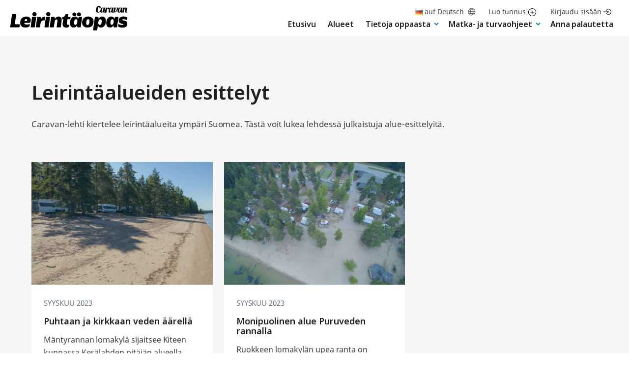

--- FILE ---
content_type: text/css
request_url: https://leirintaopas.fi/content/themes/leirintaopas/css/prod/global.css?ver=1747807408
body_size: 42140
content:
@charset "UTF-8";/*! normalize.css v8.0.0 | MIT License | github.com/necolas/normalize.css */html{line-height:1.15}body{margin:0}h1{font-size:2em;margin:.67em 0}hr{box-sizing:content-box;height:0;overflow:visible}pre{font-family:monospace,monospace;font-size:1em}a{background-color:transparent}abbr[title]{border-bottom:none;text-decoration:underline;-webkit-text-decoration:underline dotted;text-decoration:underline dotted}b,strong{font-weight:bolder}code,kbd,samp{font-family:monospace,monospace;font-size:1em}small{font-size:80%}sub,sup{font-size:75%;line-height:0;position:relative;vertical-align:baseline}sub{bottom:-.25em}sup{top:-.5em}img{border-style:none}button,input,optgroup,select,textarea{font-family:inherit;font-size:100%;line-height:1.15;margin:0}button,input{overflow:visible}button,select{text-transform:none}[type=button],[type=reset],[type=submit],button{-webkit-appearance:button}[type=button]::-moz-focus-inner,[type=reset]::-moz-focus-inner,[type=submit]::-moz-focus-inner,button::-moz-focus-inner{border-style:none;padding:0}[type=button]:-moz-focusring,[type=reset]:-moz-focusring,[type=submit]:-moz-focusring,button:-moz-focusring{outline:1px dotted ButtonText}fieldset{padding:.35em .75em .625em}legend{box-sizing:border-box;color:inherit;display:table;max-width:100%;padding:0;white-space:normal}progress{vertical-align:baseline}textarea{overflow:auto}[type=checkbox],[type=radio]{box-sizing:border-box;padding:0}[type=number]::-webkit-inner-spin-button,[type=number]::-webkit-outer-spin-button{height:auto}[type=search]{-webkit-appearance:textfield;outline-offset:-2px}[type=search]::-webkit-search-decoration{-webkit-appearance:none}::-webkit-file-upload-button{-webkit-appearance:button;font:inherit}details{display:block}summary{display:list-item}template{display:none}[hidden]{display:none}:root{--color-accent:#0475ac;--color-light-grey:#f5f5f5;--color-links:#0875ab;--color-brightblue:#3992bc;--color-badgegreen:#008d7a;--color-hover:#111;--color-body:#404040;--color-headings:#202020;--color-darkgrey:#4f5964;--color-star:#f1c40f;--color-star-map:#3b3e40;--color-green:#6fc50a;--color-green-notification:#2ecc71;--color-red-notification:#cc2e2e;--color-neutral-notification:#b7cc2e;--color-red:#cb3939;--color-dark-sidebars:#27282a;--color-darkgrey-borders:#525050;--color-lightgrey-borders:#d5d5d5;--color-labels:#333;--color-lightgrey:#fafafa;--color-placeholder:#f0f0f0;--color-grey-alt:#ededed;--color-middlegrey:#464646;--color-lines:#404040;--color-mudgreen:#505d52;--color-shade-alt:#4d5350;--color-black:#000;--color-white:#fff;--color-buddypress-button:#3e52f0;--color-buddypress-button-hover:#2f3fba;--color-buddypress-separators:#e3e3e3;--color-buddypress-border-forms:#d1d1d1;--color-buddypress-text-forms:#373737;--color-mine-shaft:#323232;--color-sidebar-tab:var(--color-mine-shaft);--color-outline-overlay-items:#ff848a;--color-verylightgrey:#f9f9f9;--color-altgrey:#4f4f4f}:root{--font-size-13:13px;--font-size-14:14px;--font-size-15:15px;--font-size-16:16px;--font-size-18:18px;--font-size-20:20px;--font-size-24:24px;--font-size-26:26px;--font-size-28:28px;--font-weight-regular:400;--font-weight-medium:600;--font-weight-bold:600}@media (max-width:770px){:root{--font-size-26:22px;--font-size-28:22px;--font-size-24:20px}}@media (max-width:440px){:root{--font-size-13:11px;--font-size-14:12px}}*,::after,::before,html{box-sizing:border-box}img{box-sizing:content-box}.breadcrumbs .breadcrumbs__trail .breadcrumbs__crumb--home abbr,.screen-reader-text{border:0;clip:rect(1px,1px,1px,1px);-webkit-clip-path:inset(50%);clip-path:inset(50%);height:1px;margin:-1px;overflow:hidden;padding:0;position:absolute;width:1px;word-wrap:normal!important}.breadcrumbs .breadcrumbs__trail .breadcrumbs__crumb--home abbr.skip-link,.screen-reader-text.skip-link{margin:5px}.breadcrumbs .breadcrumbs__trail .breadcrumbs__crumb--home abbr.skip-link:focus,.screen-reader-text.skip-link:focus{color:var(--color-black)}.breadcrumbs .breadcrumbs__trail .breadcrumbs__crumb--home abbr:focus,.screen-reader-text:focus{background-color:var(--color-white);border-radius:0;box-shadow:0 0 2px 2px rgba(22,22,22,.6);clip:auto;-webkit-clip-path:none;clip-path:none;display:block;font-size:17px;font-size:1.7rem;font-weight:var(--font-weight-bold);height:auto;left:5px;line-height:normal;padding:15px 23px 14px;text-decoration:none;top:5px;width:auto;z-index:100000}[data-whatinput=mouse] :focus,[data-whatinput=touch] :focus{outline:0}[data-whatinput=keyboard] a:focus,[data-whatinput=keyboard] button:focus,[data-whatinput=keyboard] div[tabindex]:focus,[data-whatinput=keyboard] input:focus,[data-whatinput=keyboard] select:focus,[data-whatinput=keyboard] textarea:focus{opacity:1}[data-whatinput=keyboard] .global-link{transition:none}[data-whatinput=keyboard] a.global-link:focus{outline-color:var(--color-outline-overlay-items);outline-offset:-1px;outline-style:solid;outline-width:4px}a.is-external-link{align-items:center;display:inline-flex;justify-content:space-between}a.is-external-link::after{background-image:url(../../svg/external-link.svg);background-position:right center;background-repeat:no-repeat;background-size:14px 14px;content:"";display:inline-flex;height:14px;margin-left:5px;margin-right:2px;position:relative;right:0;top:0;transition:all .18s ease-in-out;width:14px}a.is-external-link.global-link::after,a.is-external-link.no-external-link-indicator::after{display:none}@media (prefers-reduced-motion:no-preference){:focus,[data-whatinput=keyboard] :focus,[data-whatinput=keyboard] a:focus{outline-offset:5px;transition:outline-offset .25s ease}}.block{background-position:center;background-repeat:no-repeat;background-size:cover;background-color:var(--color-white);margin:0 auto;max-width:100%;min-height:100px;position:relative}.shade{background:#222a2c;height:100%;left:0;opacity:.5;position:absolute;top:0;width:100%;z-index:0}.site{margin-left:auto;margin-right:auto;max-width:100%;overflow:hidden;position:relative}.container{margin:0 auto;padding-bottom:64px;padding-bottom:6.4rem;padding-left:64px;padding-left:6.4rem;padding-right:64px;padding-right:6.4rem;padding-top:64px;padding-top:6.4rem;margin-left:auto;margin-right:auto;max-width:1400px;padding-left:64px;padding-left:6.4rem;padding-right:64px;padding-right:6.4rem}@media (max-width:760px){.container{padding-bottom:6.4rem;padding-left:3.2rem;padding-right:3.2rem;padding-top:6.4rem}}.rating path,.rating svg{fill:#f1c40f}.rating svg path.inner-fill{fill:#f1c40f}.rating.rating-0>svg path.inner-fill:nth-of-type(1){fill:transparent}.rating.rating-0>svg path.inner-fill:nth-of-type(2){fill:transparent}.rating.rating-1>svg:nth-of-type(2) path.inner-fill:nth-of-type(1),.rating.rating-1>svg:nth-of-type(3) path.inner-fill:nth-of-type(1),.rating.rating-1>svg:nth-of-type(4) path.inner-fill:nth-of-type(1),.rating.rating-1>svg:nth-of-type(5) path.inner-fill:nth-of-type(1){fill:transparent}.rating.rating-1>svg:nth-of-type(2) path.inner-fill:nth-of-type(2),.rating.rating-1>svg:nth-of-type(3) path.inner-fill:nth-of-type(2),.rating.rating-1>svg:nth-of-type(4) path.inner-fill:nth-of-type(2),.rating.rating-1>svg:nth-of-type(5) path.inner-fill:nth-of-type(2){fill:transparent}.rating.rating-2>svg:nth-of-type(3) path.inner-fill:nth-of-type(1),.rating.rating-2>svg:nth-of-type(4) path.inner-fill:nth-of-type(1),.rating.rating-2>svg:nth-of-type(5) path.inner-fill:nth-of-type(1){fill:transparent}.rating.rating-2>svg:nth-of-type(3) path.inner-fill:nth-of-type(2),.rating.rating-2>svg:nth-of-type(4) path.inner-fill:nth-of-type(2),.rating.rating-2>svg:nth-of-type(5) path.inner-fill:nth-of-type(2){fill:transparent}.rating.rating-3>svg:nth-of-type(4) path.inner-fill:nth-of-type(1),.rating.rating-3>svg:nth-of-type(5) path.inner-fill:nth-of-type(1){fill:transparent}.rating.rating-3>svg:nth-of-type(4) path.inner-fill:nth-of-type(2),.rating.rating-3>svg:nth-of-type(5) path.inner-fill:nth-of-type(2){fill:transparent}.rating.rating-4>svg:nth-of-type(5) path.inner-fill:nth-of-type(1){fill:transparent}.rating.rating-4>svg:nth-of-type(5) path.inner-fill:nth-of-type(2){fill:transparent}.site-main .container{clear:both;overflow:hidden}.rating.rating-none{font-size:15px;font-size:1.5rem;opacity:.6}.entry-footer.entry-footer-global{background-color:#fbfbfb;border:1px solid #d5d5d5;display:flex;flex-wrap:wrap;margin-top:64px;margin-top:6.4rem;padding:20px;padding:2rem;padding-bottom:20px;padding-bottom:2rem}.entry-footer.entry-footer-global .rating{margin-left:20px;margin-left:2rem}.entry-footer.entry-footer-global p{margin-bottom:8px;margin-bottom:.8rem;margin-top:0}.entry-footer.entry-footer-global p:last-of-type{margin-bottom:0}.entry-footer.entry-footer-global a,.entry-footer.entry-footer-global p{font-size:15px;font-size:1.5rem}.entry-footer.entry-footer-global a{color:#404040;text-decoration:none}.entry-footer.entry-footer-global a:focus,.entry-footer.entry-footer-global a:hover{color:#0875ab}.entry-footer.entry-footer-global .camping-area{align-items:center;display:flex;flex-wrap:wrap}.entry-footer.entry-footer-global .category.map-marker{align-items:center;display:flex;flex-wrap:wrap}.entry-footer.entry-footer-global .tags{align-items:center;display:flex;flex-wrap:wrap;margin-bottom:0;margin-top:0}.entry-footer.entry-footer-global .tags a{margin-left:5px;margin-left:.5rem}.entry-footer.entry-footer-global .tags a:first-of-type{margin-left:0}.entry-footer.entry-footer-global .entry-footer-left svg{fill:#0875ab;height:18px;margin-right:8px;margin-right:.8rem;width:18px}.entry-footer.entry-footer-global .share{align-items:flex-end;display:flex;flex-wrap:wrap;justify-content:flex-end;list-style:none;margin:0;padding:0}@media (max-width:1000px){.entry-footer.entry-footer-global .share{display:block;clear:both;float:none;width:100%;margin-left:auto;margin-right:auto;display:flex;justify-content:flex-start;margin-top:3.2rem}.entry-footer.entry-footer-global .share:first-child{margin-left:auto}.entry-footer.entry-footer-global .share:last-child{margin-right:auto}}.entry-footer.entry-footer-global .social-media-links-single:focus svg,.entry-footer.entry-footer-global .social-media-links-single:hover svg{transform:scale(1.1)}.entry-footer.entry-footer-global .social-media-links-single svg{transition:all .55s}.entry-footer.entry-footer-global .facebook-square{fill:#4368b3}.entry-footer.entry-footer-global .twitter-square{fill:#32a0eb}.entry-footer.entry-footer-global .envelope-square{fill:#2484c0}.edit-link{bottom:0;clear:both;display:block;margin-bottom:0;margin-top:0;max-width:100%;min-width:0;overflow:hidden;padding:0;text-align:left;top:0;width:100%}.edit-link a{clear:both;display:block;margin-top:40px;padding:0}a.global-link{height:100%;left:0;position:absolute;top:0;width:100%;z-index:4}.footer-upsell{border-top:1px solid #f5f5f5;display:flex;flex-wrap:wrap;justify-content:space-between;padding-bottom:20px;padding-top:20px}.footer-upsell p{font-size:15px;font-size:1.5rem;margin:0}.footer-upsell span{color:#0875ab}.footer-upsell svg{fill:#0875ab;height:16px;margin-right:5px;margin-right:.5rem;position:relative;width:16px}.footer-upsell .map-marker{align-items:center;display:flex;flex-wrap:wrap}.badge-container.badge-list-container .badges{margin-top:0}.badge-container.badge-list-container .badges .badge::before{display:none}.badge-container.badge-list-container .badges li{align-items:center;display:flex;flex-wrap:wrap;padding-bottom:10px;padding-bottom:1rem}.badge-container.badge-list-container .badges svg{height:40px;margin-right:10px;margin-right:1rem;width:40px}.badge-container.badge-list-container .badges p{color:#404040;margin:0}.spinner{background-image:url(../../images/spinner.gif);background-repeat:no-repeat;background-size:100%;display:inline-block;height:22px;height:2.2rem;left:10px;opacity:.8;position:relative;top:5px;width:22px;width:2.2rem}@media (max-width:500px){.spinner{left:auto;top:auto}}.spinner.hidden{display:none}.has-lazyload{position:relative}body .rcp_message{margin-bottom:10px;margin-bottom:1rem;margin-top:10px;margin-top:1rem}body .rcp_message p{background-color:var(--color-neutral-notification);border-color:var(--color-neutral-notification);border-radius:3px;color:var(--color-white);font-size:var(--font-size-16);margin-bottom:10px;margin-bottom:1rem;margin-top:10px;margin-top:1rem;padding:10px 20px;padding:1rem 2rem}body .rcp_message p span{color:var(--color-white);font-size:var(--font-size-16);margin:0;padding:0}body .rcp_error,body .rcp_message p.rcp_error,body .rcp_message.error p{color:var(--color-white)}body .rcp_error,body .rcp_message.error p,body p.rcp_error{background-color:var(--color-red-notification);border-color:var(--color-red-notification)}@font-face{font-family:"Noto Sans";font-style:normal;font-weight:400;src:url(../../fonts/noto-sans-v7-latin-regular.eot);src:url(../../fonts/noto-sans-v7-latin-regular.eot?#iefix) format("embedded-opentype"),url(../../fonts/noto-sans-v7-latin-regular.woff) format("woff"),url(../../fonts/noto-sans-v7-latin-regular.woff2) format("woff2"),url(../../fonts/noto-sans-v7-latin-regular.ttf) format("truetype"),url("../../fonts/noto-sans-v7-latin-regular.svg#Noto Sans") format("svg")}@font-face{font-family:"Noto Sans";font-style:italic;font-weight:400;src:url(../../fonts/noto-sans-v7-latin-italic.eot);src:url(../../fonts/noto-sans-v7-latin-italic.eot?#iefix) format("embedded-opentype"),url(../../fonts/noto-sans-v7-latin-italic.woff) format("woff"),url(../../fonts/noto-sans-v7-latin-italic.woff2) format("woff2"),url(../../fonts/noto-sans-v7-latin-italic.ttf) format("truetype"),url("../../fonts/noto-sans-v7-latin-italic.svg#Noto Sans") format("svg")}@font-face{font-family:"Noto Sans";font-style:normal;font-weight:600;src:url(../../fonts/NotoSans-SemiBold.eot);src:url(../../fonts/NotoSans-SemiBold.eot?#iefix) format("embedded-opentype"),url(../../fonts/NotoSans-SemiBold.woff) format("woff"),url(../../fonts/NotoSans-SemiBold.woff2) format("woff2"),url(../../fonts/NotoSans-SemiBold.ttf) format("truetype"),url("../../fonts/NotoSans-SemiBold.svg#Noto Sans") format("svg")}@font-face{font-family:"Noto Sans";font-style:italic;font-weight:600;src:url(../../fonts/NotoSans-SemiBoldItalic.eot);src:url(../../fonts/NotoSans-SemiBoldItalic.eot?#iefix) format("embedded-opentype"),url(../../fonts/NotoSans-SemiBoldItalic.woff) format("woff"),url(../../fonts/NotoSans-SemiBoldItalic.woff2) format("woff2"),url(../../fonts/NotoSans-SemiBoldItalic.ttf) format("truetype"),url("../../fonts/NotoSans-SemiBoldItalic.svg#Noto Sans") format("svg")}@font-face{font-family:"Noto Sans";font-style:normal;font-weight:700;src:url(../../fonts/noto-sans-v7-latin-700.eot);src:url(../../fonts/noto-sans-v7-latin-700.eot?#iefix) format("embedded-opentype"),url(../../fonts/noto-sans-v7-latin-700.woff) format("woff"),url(../../fonts/noto-sans-v7-latin-700.woff2) format("woff2"),url(../../fonts/noto-sans-v7-latin-700.ttf) format("truetype"),url("../../fonts/noto-sans-v7-latin-700.svg#Noto Sans") format("svg")}@font-face{font-family:"Noto Sans";font-style:italic;font-weight:700;src:url(../../fonts/noto-sans-v7-latin-700italic.eot);src:url(../../fonts/noto-sans-v7-latin-700italic.eot?#iefix) format("embedded-opentype"),url(../../fonts/noto-sans-v7-latin-700italic.woff) format("woff"),url(../../fonts/noto-sans-v7-latin-700italic.woff2) format("woff2"),url(../../fonts/noto-sans-v7-latin-700italic.ttf) format("truetype"),url("../../fonts/noto-sans-v7-latin-700italic.svg#Noto Sans") format("svg")}:root{font-size:62.5%}body{color:#404040;font-family:"Noto Sans","Helvetica Neue",helvetica,sans-serif;font-size:17px;font-size:1.7rem;-webkit-font-smoothing:antialiased;-moz-osx-font-smoothing:grayscale;text-rendering:geometricPrecision;-webkit-text-size-adjust:none;-moz-text-size-adjust:none;text-size-adjust:none}a{color:#0875ab;text-decoration:none}a:focus,a:hover{color:#111}.cat a,.comment-list li,.comment-list li .comment-time,.comment-list li p,.comments-link{font-size:1.2vw}@media (max-width:1166.6666666667px){.cat a,.comment-list li,.comment-list li .comment-time,.comment-list li p,.comments-link{font-size:14px}}@media (min-width:1416.6666666667px){.cat a,.comment-list li,.comment-list li .comment-time,.comment-list li p,.comments-link{font-size:17px}}.block.block-membership-upsell .col.col-feature-list h3,blockquote,body .rcp_form input[type=email],body .rcp_form input[type=password],body .rcp_form input[type=text],code,dd,dt,figcaption,hr,input[type=email],input[type=month],input[type=number],input[type=password],input[type=search],input[type=tel],input[type=text],input[type=url],input[type=week],kbd,li,ol,p,pre,samp,select,small,table,td,textarea,th,tr,ul{font-size:3vw;font-size:17px;letter-spacing:-.003em;line-height:1.55}@media (max-width:533.3333333333px){.block.block-membership-upsell .col.col-feature-list h3,blockquote,body .rcp_form input[type=email],body .rcp_form input[type=password],body .rcp_form input[type=text],code,dd,dt,figcaption,hr,input[type=email],input[type=month],input[type=number],input[type=password],input[type=search],input[type=tel],input[type=text],input[type=url],input[type=week],kbd,li,ol,p,pre,samp,select,small,table,td,textarea,th,tr,ul{font-size:16px}}@media (min-width:566.6666666667px){.block.block-membership-upsell .col.col-feature-list h3,blockquote,body .rcp_form input[type=email],body .rcp_form input[type=password],body .rcp_form input[type=text],code,dd,dt,figcaption,hr,input[type=email],input[type=month],input[type=number],input[type=password],input[type=search],input[type=tel],input[type=text],input[type=url],input[type=week],kbd,li,ol,p,pre,samp,select,small,table,td,textarea,th,tr,ul{font-size:17px}}p{line-height:1.55;margin-bottom:29px;margin-bottom:2.9rem;margin-top:29px;margin-top:2.9rem}p:first-child{margin-top:0}p:last-child{margin-bottom:0}h1,h2,h3,h4,h5,h6{color:#202020;font-family:"Noto Sans","Helvetica Neue",helvetica,sans-serif;font-weight:var(--font-weight-bold)}.block.block-hero-camping-area .entry-title,h1{font-size:3.2vw}@media (max-width:1031.25px){.block.block-hero-camping-area .entry-title,h1{font-size:33px}}@media (min-width:1250px){.block.block-hero-camping-area .entry-title,h1{font-size:40px}}.block.block-login h1,.entry-header .container h1,.entry-title,h2{font-size:2.4vw}@media (max-width:1000px){.block.block-login h1,.entry-header .container h1,.entry-title,h2{font-size:24px}}@media (min-width:1375px){.block.block-login h1,.entry-header .container h1,.entry-title,h2{font-size:33px}}.area-title,.block.block-login h2,.block.block-two-columns-with-ads .col-content h2,.place .col.col-right h2,h3{font-size:1.6vw}@media (max-width:1312.5px){.area-title,.block.block-login h2,.block.block-two-columns-with-ads .col-content h2,.place .col.col-right h2,h3{font-size:21px}}@media (min-width:1750px){.area-title,.block.block-login h2,.block.block-two-columns-with-ads .col-content h2,.place .col.col-right h2,h3{font-size:28px}}.area-title-secondary,.block.block-camping-area-reviews .visitor-ratings .visitor-ratings-title,.block.block-hero-front .route-results-wrapper .area h3,.block.block-order-form .address-and-contact-information h3,.block.block-order-form .form-grid h3,.block.block-order-form .rcp_address_fieldset h3,.block.block-three-articles .wrapper h3,.block.block-three-columns-doerz .col h3,.comment-list li .comment-author,.entry-header.single-entry-header h2,.sidebar-item-most-read h3,h4{font-size:1.4vw}@media (max-width:1285.7142857143px){.area-title-secondary,.block.block-camping-area-reviews .visitor-ratings .visitor-ratings-title,.block.block-hero-front .route-results-wrapper .area h3,.block.block-order-form .address-and-contact-information h3,.block.block-order-form .form-grid h3,.block.block-order-form .rcp_address_fieldset h3,.block.block-three-articles .wrapper h3,.block.block-three-columns-doerz .col h3,.comment-list li .comment-author,.entry-header.single-entry-header h2,.sidebar-item-most-read h3,h4{font-size:18px}}@media (min-width:1500px){.area-title-secondary,.block.block-camping-area-reviews .visitor-ratings .visitor-ratings-title,.block.block-hero-front .route-results-wrapper .area h3,.block.block-order-form .address-and-contact-information h3,.block.block-order-form .form-grid h3,.block.block-order-form .rcp_address_fieldset h3,.block.block-three-articles .wrapper h3,.block.block-three-columns-doerz .col h3,.comment-list li .comment-author,.entry-header.single-entry-header h2,.sidebar-item-most-read h3,h4{font-size:21px}}.block.block-hero-front .camping h2,.block.block-hero-front .keywords-wrapper h4,h5{font-size:1.2vw}@media (max-width:1166.6666666667px){.block.block-hero-front .camping h2,.block.block-hero-front .keywords-wrapper h4,h5{font-size:14px}}@media (min-width:1416.6666666667px){.block.block-hero-front .camping h2,.block.block-hero-front .keywords-wrapper h4,h5{font-size:17px}}h6{font-size:1.2vw}@media (max-width:1166.6666666667px){h6{font-size:14px}}@media (min-width:1000px){h6{font-size:12px}}ul{list-style:disc outside;padding-left:13.75px;padding-left:1.375rem}ul li{padding-left:3.5px;padding-left:.35rem}ol{padding-left:17.5px;padding-left:1.75rem}ol,ul{padding-bottom:10px;padding-bottom:1rem}b,strong{font-weight:var(--font-weight-bold)}em,i{font-style:italic}small{font-size:.875em;line-height:1}img{height:auto;-ms-interpolation-mode:bicubic;max-width:100%;vertical-align:middle}figure{margin-bottom:10px;margin-bottom:1rem;margin-left:0;margin-right:0;margin-top:0;position:relative}figure>img{width:100%}figcaption{font-style:normal;font-weight:400;margin-top:0}blockquote{border:0 none;clear:both;margin:0;margin-top:30px;margin-top:3rem;padding-bottom:30px;padding-bottom:3rem;position:relative}blockquote p{font-size:2vw;font-size:25px;color:#666;font-style:italic;margin-bottom:0;overflow:visible;position:relative}@media (max-width:850px){blockquote p{font-size:17px}}@media (min-width:1250px){blockquote p{font-size:25px}}@media (min-width:770px){blockquote{margin-top:4rem;padding-bottom:4rem}}blockquote::before{content:"";display:block;height:4px;left:0;max-width:147px;position:absolute;top:0}@media (min-width:480px){blockquote::before{width:30%}}cite{display:block;font-style:italic}hr{background-image:linear-gradient(to bottom,rgba(0,0,0,0) 50%,#000 50%);background-position:0 50%;background-repeat:repeat-x;background-size:2px 2px;border:0;height:0;margin:0;padding-bottom:10px;padding-bottom:1rem;padding-top:10px;padding-top:1rem}kbd,pre,samp{font-family:Menlo,Courier,monospace}code{background-color:#f9f2f4;border-radius:.3rem;color:#c7254e;font-family:Menlo,Courier,monospace;font-size:inherit;line-height:1;padding:3.75px 5px;padding:.375rem .5rem}pre code{display:inline-block;padding:11.5px 10px 8.5px;padding:1.15rem 1rem .85rem}pre{border-radius:.3rem;display:block;margin-bottom:20px;margin-bottom:2rem;white-space:pre-wrap;word-break:break-all;word-wrap:break-word}.site-header{margin-left:auto;margin-right:auto;max-width:100%;padding-bottom:0;padding-left:20px;padding-left:2rem;padding-right:20px;padding-right:2rem;padding-top:0;position:relative;z-index:15}@media (max-width:1000px){.site-header{padding-left:0;padding-right:0}}.site-branding{margin-top:17px;margin-top:1.7rem}.site-title{font-weight:var(--font-weight-bold);margin:0}.site-title svg{height:50.39px;opacity:1;position:relative;top:-5px;transition:all .55s;width:240px}@media (max-width:1000px){.site-title svg{height:40px;top:0;width:200px}}.site-title a:focus svg,.site-title a:hover svg{opacity:.5}.mobile-top-nav,.top-menu.container{max-width:100%;padding:0;padding-left:20px;padding-left:2rem;padding-right:20px;padding-right:2rem;position:absolute;right:0;text-align:right;top:10px;top:1rem;width:100%;z-index:22}.mobile-top-nav ul,.top-menu.container ul{display:flex;flex-wrap:wrap;justify-content:flex-end;list-style:none;margin:0;padding-bottom:0}.mobile-top-nav li,.top-menu.container li{padding:0;padding-right:30px;padding-right:3rem}.mobile-top-nav li:last-child,.top-menu.container li:last-child{margin-right:20px;margin-right:2rem;padding-right:0}.mobile-top-nav a,.top-menu.container a{color:#404040;font-size:14px;font-size:1.4rem;text-decoration:none;transition:all .55s}.mobile-top-nav a:focus,.mobile-top-nav a:hover,.top-menu.container a:focus,.top-menu.container a:hover{color:#0875ab}.mobile-top-nav a:focus circle,.mobile-top-nav a:focus line,.mobile-top-nav a:focus path,.mobile-top-nav a:focus polyline,.mobile-top-nav a:hover circle,.mobile-top-nav a:hover line,.mobile-top-nav a:hover path,.mobile-top-nav a:hover polyline,.top-menu.container a:focus circle,.top-menu.container a:focus line,.top-menu.container a:focus path,.top-menu.container a:focus polyline,.top-menu.container a:hover circle,.top-menu.container a:hover line,.top-menu.container a:hover path,.top-menu.container a:hover polyline{stroke:#0875ab}.mobile-top-nav a:focus .create-account,.mobile-top-nav a:focus .sign-in,.mobile-top-nav a:hover .create-account,.mobile-top-nav a:hover .sign-in,.top-menu.container a:focus .create-account,.top-menu.container a:focus .sign-in,.top-menu.container a:hover .create-account,.top-menu.container a:hover .sign-in{fill:#0875ab}.mobile-top-nav svg,.top-menu.container svg{height:16px;left:4px;position:relative;top:3px;transition:all .55s;width:16px}.mobile-top-nav .create-account,.top-menu.container .create-account{left:3px;position:relative;top:4px;transition:all .55s;width:20px}@media (max-width:1000px){.mobile-top-nav,.top-menu.container{display:none}}.main-navigation.container{align-items:center;display:flex;flex-wrap:wrap;justify-content:space-between;max-width:100%;padding-bottom:0;padding-left:0;padding-right:0;padding-top:0;width:100%}@media (max-width:1000px){.main-navigation.container{padding-left:1rem;padding-right:1rem}}.mobile-top-nav{z-index:999999}.main-navigation .mobile-top-nav{list-style:none;margin:0;padding:0}@media (min-width:1000px){.main-navigation .mobile-top-nav{display:none}}@media (max-width:1000px){.main-navigation .mobile-top-nav{display:flex!important;left:2rem;top:9rem}}@media (max-width:440px){.main-navigation .mobile-top-nav{left:0}.main-navigation .mobile-top-nav li{padding-right:3rem}}@media (min-width:1000px){.hide-on-desktop{display:none}}.wrapper-language-navigation{display:flex;align-items:center}.language-switch{align-items:center;color:#404040!important}.language-switch:focus,.language-switch:hover{color:#0875ab!important}.site-footer{background-position:center;background-repeat:no-repeat;background-size:cover;background-color:#262b2f;color:var(--color-white);padding-bottom:0;padding-top:0;position:relative}.site-footer a{color:var(--color-white);text-decoration:none}.site-footer li,.site-footer ul{list-style:none;margin:0;padding:0}.site-footer .shade{opacity:.8}.site-footer .container{display:flex;flex-wrap:wrap;justify-content:space-between;padding-bottom:120px;padding-bottom:12rem;padding-top:120px;padding-top:12rem;position:relative;z-index:3}.site-footer .footer-navs{align-content:center;display:flex;flex-wrap:wrap;text-align:right}.site-footer .footer-navs a{position:relative}.site-footer .footer-navs a::after{content:"";left:50%;transition:all .3s ease;width:0%}.site-footer .footer-navs a::before{content:"";left:50%;transition:all .3s ease;width:0%}.site-footer .footer-navs a:focus::after,.site-footer .footer-navs a:hover::after{background:#0875ab;bottom:-4px;content:"";height:2px;left:50%;position:absolute;width:50%}.site-footer .footer-navs a:focus::before,.site-footer .footer-navs a:hover::before{background:#0875ab;bottom:-4px;content:"";height:2px;left:0;position:absolute;width:50%}@media (min-width:1000px){.site-footer .footer-navs{align-content:flex-end}}.site-footer .footer-logo{margin-bottom:20px;margin-bottom:2rem}.site-footer .footer-logo path{fill:#fff}.site-footer .social-media{list-style:none;margin:0;padding:0}.site-footer .social-media a{text-decoration:none}.site-footer .social-media svg{transition:all .55s}.site-footer .social-media li{display:inline;list-style:none;margin-bottom:0;margin-left:0;margin-right:10px;margin-right:1rem;margin-top:0;padding:0}.site-footer .social-media li:focus svg,.site-footer .social-media li:hover svg{transform:scale(1.1)}.site-footer .footnote{border-top:1px solid rgba(255,255,255,.3);opacity:.8}.site-footer .footnote a:not(.no-external-link-indicator){position:relative}.site-footer .footnote a:not(.no-external-link-indicator)::after{content:"";left:50%;transition:all .3s ease;width:0%}.site-footer .footnote a:not(.no-external-link-indicator)::before{content:"";left:50%;transition:all .3s ease;width:0%}.site-footer .footnote a:not(.no-external-link-indicator):focus::after,.site-footer .footnote a:not(.no-external-link-indicator):hover::after{background:#0875ab;bottom:-4px;content:"";height:2px;left:50%;position:absolute;width:50%}.site-footer .footnote a:not(.no-external-link-indicator):focus::before,.site-footer .footnote a:not(.no-external-link-indicator):hover::before{background:#0875ab;bottom:-4px;content:"";height:2px;left:0;position:absolute;width:50%}.site-footer .footnote p{font-size:14px;font-size:1.4rem}.site-footer .footnote .container{padding-bottom:50px;padding-bottom:5rem;padding-top:50px;padding-top:5rem}@media (max-width:870px){.site-footer .footnote .container{text-align:center}}@media (min-width:640px){.site-footer .footnote{margin-top:2rem}}.site-footer .footer-nav{margin-bottom:20px;margin-bottom:2rem;text-align:right}.site-footer .footer-nav a{font-weight:600}@media (max-width:1000px){.site-footer .footer-nav{margin-bottom:1rem}}@media (max-width:870px){.site-footer .footer-nav{text-align:center}}.site-footer .footer-nav-sub{text-align:right}.site-footer .footer-nav-sub li{margin-right:20px;margin-right:2rem}.site-footer .footer-nav-sub a{font-size:14px;font-size:1.4rem;font-weight:600;opacity:.6}.site-footer .footer-nav-sub a:focus,.site-footer .footer-nav-sub a:hover{opacity:1}@media (max-width:870px){.site-footer .footer-nav-sub{text-align:center}}.site-footer nav{width:100%}.site-footer nav ul{display:inline-block;margin:0;width:100%}@media (max-width:640px){.site-footer nav ul{display:block;width:100%}}.site-footer nav ul li{display:inline-block;margin-right:50px;margin-right:5rem}.site-footer nav ul li:last-child{margin-right:0}@media (max-width:1100px){.site-footer nav ul li{margin-right:2rem}.site-footer nav ul li a{font-size:1.5rem}}@media (max-width:640px){.site-footer nav ul li{display:block;width:100%}}@media (min-width:870px){.site-footer .column.column-logo{width:30%}.site-footer .column.column-navs{display:flex;flex-wrap:wrap;width:70%}}@media (max-width:870px){.site-footer .column.column-logo{margin-bottom:3rem;text-align:center;width:100%}}@media (max-width:640px){.site-footer .column.column-navs{display:block;width:100%}}@media (max-width:900px){.site-footer .footer-logo svg{height:40px;width:200px}}.social-icons-title{font-size:var(--font-size-18)}.social-icons{display:flex;justify-content:flex-start;list-style:none;margin-bottom:80px;margin-bottom:8rem;margin-left:0;margin-right:0;margin-top:80px;margin-top:8rem;padding:0;width:100%}.social-icons [fill="#0088cc"]{fill:#000}.social-icons svg{fill:#000;height:auto;margin-right:0;min-width:20px;width:20px}.social-icons svg path{stroke:#000}.social-icons a{align-items:center;color:var(--color-white);display:flex;font-size:var(--font-size-16)}.social-icons li{margin-right:20px;margin-right:2rem;transition:all .22s}.social-icons li:focus svg,.social-icons li:hover svg{fill:#3992bc}.social-icons li:focus svg[fill="#0088cc"],.social-icons li:hover svg[fill="#0088cc"]{fill:#3992bc}.social-icons li:focus svg path,.social-icons li:hover svg path{stroke:#3992bc}@media (max-width:1200px){.social-icons li{margin-bottom:2rem}}.content-area .button,.content-area button,.content-area input[type=button],.content-area input[type=reset],.content-area input[type=submit],.site-content .button,.site-content button,.site-content input[type=button],.site-content input[type=reset],.site-content input[type=submit]{background-color:#0875ab;border:0;border-radius:0;color:var(--color-white);cursor:pointer;display:inline-block;font-family:"Noto Sans","Helvetica Neue",helvetica,sans-serif;font-size:16px;font-size:1.6rem;margin-bottom:10px;margin-bottom:1rem;padding:12px 30px;padding:1.2rem 3rem;position:relative;text-decoration:none;transition:150ms linear background;width:auto}@media (max-width:480px){.content-area .button,.content-area button,.content-area input[type=button],.content-area input[type=reset],.content-area input[type=submit],.site-content .button,.site-content button,.site-content input[type=button],.site-content input[type=reset],.site-content input[type=submit]{display:block;text-align:center}}.content-area .button:focus,.content-area .button:hover,.content-area button:focus,.content-area button:hover,.content-area input[type=button]:focus,.content-area input[type=button]:hover,.content-area input[type=reset]:focus,.content-area input[type=reset]:hover,.content-area input[type=submit]:focus,.content-area input[type=submit]:hover,.site-content .button:focus,.site-content .button:hover,.site-content button:focus,.site-content button:hover,.site-content input[type=button]:focus,.site-content input[type=button]:hover,.site-content input[type=reset]:focus,.site-content input[type=reset]:hover,.site-content input[type=submit]:focus,.site-content input[type=submit]:hover{background-color:#054362;color:var(--color-white)}.content-area .button.button-ghost,.content-area button.button-ghost,.content-area input[type=button].button-ghost,.content-area input[type=reset].button-ghost,.content-area input[type=submit].button-ghost,.site-content .button.button-ghost,.site-content button.button-ghost,.site-content input[type=button].button-ghost,.site-content input[type=reset].button-ghost,.site-content input[type=submit].button-ghost{background-color:transparent;border:1px solid #0875ab;color:#0875ab}.content-area .button.button-ghost:focus,.content-area .button.button-ghost:hover,.content-area button.button-ghost:focus,.content-area button.button-ghost:hover,.content-area input[type=button].button-ghost:focus,.content-area input[type=button].button-ghost:hover,.content-area input[type=reset].button-ghost:focus,.content-area input[type=reset].button-ghost:hover,.content-area input[type=submit].button-ghost:focus,.content-area input[type=submit].button-ghost:hover,.site-content .button.button-ghost:focus,.site-content .button.button-ghost:hover,.site-content button.button-ghost:focus,.site-content button.button-ghost:hover,.site-content input[type=button].button-ghost:focus,.site-content input[type=button].button-ghost:hover,.site-content input[type=reset].button-ghost:focus,.site-content input[type=reset].button-ghost:hover,.site-content input[type=submit].button-ghost:focus,.site-content input[type=submit].button-ghost:hover{background-color:#0875ab;color:var(--color-white)}a,button,input{-webkit-tap-highlight-color:transparent}.gform_footer,.gform_header,.gform_wrapper{margin:0;padding:0}.gform_body div,.gform_body li{margin-left:0;margin-top:0;padding-left:0;padding-top:0}.gform_body li{margin-bottom:10px;margin-bottom:1rem}.gform_body li:last-child{margin-bottom:0}body .rcp_form input[type=email],body .rcp_form input[type=password],body .rcp_form input[type=text],input[type=email],input[type=month],input[type=number],input[type=password],input[type=search],input[type=tel],input[type=text],input[type=url],input[type=week],select,textarea{-webkit-appearance:none;-moz-appearance:none;appearance:none;background-color:#fff;border:1px solid #dedede;font-family:"Noto Sans","Helvetica Neue",helvetica,sans-serif;line-height:24px;margin-bottom:0;padding:15px 20px;position:relative;text-decoration:none;transition:background .55s}body .rcp_form input[type=email]::-moz-placeholder,body .rcp_form input[type=password]::-moz-placeholder,body .rcp_form input[type=text]::-moz-placeholder,input[type=email]::-moz-placeholder,input[type=month]::-moz-placeholder,input[type=number]::-moz-placeholder,input[type=password]::-moz-placeholder,input[type=search]::-moz-placeholder,input[type=tel]::-moz-placeholder,input[type=text]::-moz-placeholder,input[type=url]::-moz-placeholder,input[type=week]::-moz-placeholder,select::-moz-placeholder,textarea::-moz-placeholder{color:#434343;opacity:.4}body .rcp_form input[type=email]::placeholder,body .rcp_form input[type=password]::placeholder,body .rcp_form input[type=text]::placeholder,input[type=email]::placeholder,input[type=month]::placeholder,input[type=number]::placeholder,input[type=password]::placeholder,input[type=search]::placeholder,input[type=tel]::placeholder,input[type=text]::placeholder,input[type=url]::placeholder,input[type=week]::placeholder,select::placeholder,textarea::placeholder{color:#434343;opacity:.4}body .rcp_form input[type=email]:focus,body .rcp_form input[type=password]:focus,body .rcp_form input[type=text]:focus,input[type=email]:focus,input[type=month]:focus,input[type=number]:focus,input[type=password]:focus,input[type=search]:focus,input[type=tel]:focus,input[type=text]:focus,input[type=url]:focus,input[type=week]:focus,select:focus,textarea:focus{border:1px solid #dedede;box-shadow:0 0 8px #eaeaea;outline:0}body .rcp_form input[type=email]:focus::-moz-placeholder,body .rcp_form input[type=password]:focus::-moz-placeholder,body .rcp_form input[type=text]:focus::-moz-placeholder,input[type=email]:focus::-moz-placeholder,input[type=month]:focus::-moz-placeholder,input[type=number]:focus::-moz-placeholder,input[type=password]:focus::-moz-placeholder,input[type=search]:focus::-moz-placeholder,input[type=tel]:focus::-moz-placeholder,input[type=text]:focus::-moz-placeholder,input[type=url]:focus::-moz-placeholder,input[type=week]:focus::-moz-placeholder,select:focus::-moz-placeholder,textarea:focus::-moz-placeholder{color:#222;opacity:.8}body .rcp_form input[type=email]:focus::placeholder,body .rcp_form input[type=password]:focus::placeholder,body .rcp_form input[type=text]:focus::placeholder,input[type=email]:focus::placeholder,input[type=month]:focus::placeholder,input[type=number]:focus::placeholder,input[type=password]:focus::placeholder,input[type=search]:focus::placeholder,input[type=tel]:focus::placeholder,input[type=text]:focus::placeholder,input[type=url]:focus::placeholder,input[type=week]:focus::placeholder,select:focus::placeholder,textarea:focus::placeholder{color:#222;opacity:.8}select{-webkit-appearance:none;-moz-appearance:none;background-image:url(../../svg/select.svg);background-position:right center;background-repeat:no-repeat;border-radius:0;max-width:100%;min-width:0;padding-right:40px;text-indent:1px;text-overflow:"";transition:none;width:100%}select::-ms-expand{display:none}select:focus,select:hover{box-shadow:0 0 8px #eaeaea}form p{margin-bottom:20px}form p.form-submit{margin-bottom:0}form.search-form .search-field{float:left;margin-right:5px}form.search-form .search-submit{line-height:1;padding:19px 1.75em}.comment-respond{margin-bottom:0;overflow:visible}.comment-respond .comment-form-author{float:left;clear:none;text-align:inherit;width:31.3333333333%;margin-left:0;margin-right:3%;margin-bottom:20px;margin-top:0}.comment-respond .comment-form-author::after{clear:both;content:"";display:block}.comment-respond .comment-form-author:last-child{margin-right:0}@media (max-width:480px){.comment-respond .comment-form-author{display:block;clear:both;float:none;width:100%;margin-left:auto;margin-right:auto}.comment-respond .comment-form-author:first-child{margin-left:auto}.comment-respond .comment-form-author:last-child{margin-right:auto}}.comment-respond .comment-form-author input{border-width:1px;padding:15px;width:100%}.comment-respond .comment-form-email{float:left;clear:none;text-align:inherit;width:65.6666666667%;margin-left:0;margin-right:3%;clear:right;margin-bottom:20px;margin-right:0;margin-top:0}.comment-respond .comment-form-email::after{clear:both;content:"";display:block}.comment-respond .comment-form-email:last-child{margin-right:0}@media (max-width:480px){.comment-respond .comment-form-email{display:block;clear:both;float:none;width:100%;margin-left:auto;margin-right:auto}.comment-respond .comment-form-email:first-child{margin-left:auto}.comment-respond .comment-form-email:last-child{margin-right:auto}}.comment-respond .comment-form-email input{border-width:1px;padding:15px;width:100%}.comment-respond .comment-form-url{display:block;clear:both;float:none;width:100%;margin-left:auto;margin-right:auto;margin-bottom:30px;margin-top:0;position:relative}.comment-respond .comment-form-url:first-child{margin-left:auto}.comment-respond .comment-form-url:last-child{margin-right:auto}.comment-respond .comment-form-url input{border-width:1px;padding:15px;width:100%}.comment-respond .form-submit{clear:both;display:block;margin-bottom:0;margin-top:0}.comment-respond .comment-form-comment{margin-bottom:20px}@media (max-width:480px){.comment-respond input{width:100%}}.comment-respond textarea{width:100%}body .site-content .gform_wrapper .ginput_container,body .site-content .gform_wrapper li{display:block;width:100%}body .site-content .gform_wrapper li#field_1_1,body .site-content .gform_wrapper li#field_1_2{float:left;clear:none;text-align:inherit;width:48.5%;margin-left:0;margin-right:3%;margin-bottom:30px;margin-bottom:3rem}body .site-content .gform_wrapper li#field_1_1::after,body .site-content .gform_wrapper li#field_1_2::after{clear:both;content:"";display:block}body .site-content .gform_wrapper li#field_1_1:last-child,body .site-content .gform_wrapper li#field_1_2:last-child{margin-right:0}@media (max-width:500px){body .site-content .gform_wrapper li#field_1_1,body .site-content .gform_wrapper li#field_1_2{margin-bottom:2rem}}@media (max-width:500px){body .site-content .gform_wrapper li#field_1_1,body .site-content .gform_wrapper li#field_1_2{margin-right:0;width:100%}}body .site-content .gform_wrapper li#field_1_1 input,body .site-content .gform_wrapper li#field_1_2 input{width:100%}@media (max-width:500px){body .site-content .gform_wrapper li#field_1_1{margin-bottom:1rem}}body .site-content .gform_wrapper li#field_1_2{margin-right:0}#gform_fields_1{max-width:800px;max-width:80rem;width:100%}.block.block-hero{min-height:350px;min-height:35rem}.block.block-hero-bg-image-content{background-position:center;background-repeat:no-repeat;background-size:cover;position:relative;min-height:75vh}@media (min-width:600px){.block.block-hero-bg-image-content{min-height:45rem}}.block.block-hero-bg-image-content .content{left:50%;position:relative;top:50%;transform:translateX(-50%) translateY(-50%);transform-style:preserve-3d;position:absolute;max-width:800px;width:90%;max-width:800px;text-align:center}@media (min-width:1100px){.block.block-hero-bg-image-content .content{width:80%}.block.block-hero-bg-image-content .content img.logo{max-width:375px}}.block.block-hero-bg-image-content .content h1,.block.block-hero-bg-image-content .content h2,.block.block-hero-bg-image-content .content h3,.block.block-hero-bg-image-content .content h4,.block.block-hero-bg-image-content .content p{color:#fff}.block.block-hero-bg-image-content .content img.logo{max-width:275px}.cant-access-content .weather-of-the-week{pointer-events:none}.block.block-hero-camping-area{background-position:center;background-repeat:no-repeat;background-size:cover;align-items:center;background-color:#008d7a;display:flex;flex-wrap:wrap;height:auto}.block.block-hero-camping-area .weather-powered-by{margin:0}@media (max-width:600px){.block.block-hero-camping-area .weather-powered-by{margin-left:2rem}}.block.block-hero-camping-area .weather-powered-by a{color:var(--color-white);display:inline-block;font-size:13px;font-size:1.3rem;margin-bottom:7px;margin-bottom:.7rem;opacity:.5;text-decoration:none}.block.block-hero-camping-area .weather-powered-by a:focus,.block.block-hero-camping-area .weather-powered-by a:hover{opacity:.8;text-decoration:underline}.block.block-hero-camping-area .weather-of-the-week{bottom:0;position:absolute;width:100%}.block.block-hero-camping-area .weather-of-the-week .paywall-gradient.paywall-gradient-message{background:linear-gradient(180deg,rgba(255,255,255,0) 0,#000 60%);color:var(--color-white);height:85px;margin-top:-85px;max-width:840px;padding:20px;padding:2rem;position:absolute;text-align:center;width:100%}.block.block-hero-camping-area .weather-of-the-week .weather-title{color:var(--color-white);font-size:15px;font-size:1.5rem;margin-bottom:10px;margin-bottom:1rem;margin-top:0}.block.block-hero-camping-area .weather-of-the-week .temperature{font-size:3vw;font-weight:800;margin:0}@media (max-width:600px){.block.block-hero-camping-area .weather-of-the-week .temperature{font-size:18px}}@media (min-width:733.3333333333px){.block.block-hero-camping-area .weather-of-the-week .temperature{font-size:22px}}.block.block-hero-camping-area .weather-of-the-week svg{height:42px;height:4.2rem;width:42px;width:4.2rem}@media (max-width:850px){.block.block-hero-camping-area .weather-of-the-week svg{height:3.2rem;width:3.2rem}}@media (max-width:610px){.block.block-hero-camping-area .weather-of-the-week svg{height:2.2rem;width:2.2rem}}.block.block-hero-camping-area .weather-of-the-week svg path{fill:#fff}.block.block-hero-camping-area .weather-of-the-week path,.block.block-hero-camping-area .weather-of-the-week svg{transition:all .22s}.block.block-hero-camping-area .weather-of-the-week .container{padding-bottom:0;padding-top:0}@media (max-width:770px){.block.block-hero-camping-area .weather-of-the-week .container{padding:0}}.block.block-hero-camping-area .weather-of-the-week ul{display:inline-flex;list-style:none;margin:0;padding:0}@media (max-width:610px){.block.block-hero-camping-area .weather-of-the-week ul{-webkit-overflow-scrolling:touch;-ms-overflow-style:-ms-autohiding-scrollbar;overflow-x:auto;white-space:nowrap}.block.block-hero-camping-area .weather-of-the-week ul::-webkit-scrollbar{display:none}}.block.block-hero-camping-area .weather-of-the-week ul:focus li:first-child,.block.block-hero-camping-area .weather-of-the-week ul:hover li:first-child{background:rgba(64,64,64,.6)}.block.block-hero-camping-area .weather-of-the-week ul:focus li:first-child svg path,.block.block-hero-camping-area .weather-of-the-week ul:hover li:first-child svg path{fill:#fff}.block.block-hero-camping-area .weather-of-the-week li{background:rgba(64,64,64,.6);color:var(--color-white);margin:0;min-width:120px;min-width:12rem;padding:10px;padding:1rem;position:relative;text-align:center;transition:all .22s}@media (max-width:610px){.block.block-hero-camping-area .weather-of-the-week li{-webkit-overflow-scrolling:touch;-ms-overflow-style:-ms-autohiding-scrollbar;overflow-x:auto;white-space:nowrap}.block.block-hero-camping-area .weather-of-the-week li::-webkit-scrollbar{display:none}}@media (max-width:850px){.block.block-hero-camping-area .weather-of-the-week li{min-width:10rem}}@media (max-width:610px){.block.block-hero-camping-area .weather-of-the-week li{min-width:8rem;padding-bottom:.8rem;padding-top:.8rem}}.block.block-hero-camping-area .weather-of-the-week li:focus svg path,.block.block-hero-camping-area .weather-of-the-week li:hover svg path{fill:#0475ac}.block.block-hero-camping-area .weather-of-the-week li:first-child,.block.block-hero-camping-area .weather-of-the-week li:focus,.block.block-hero-camping-area .weather-of-the-week li:hover,.block.block-hero-camping-area .weather-of-the-week ul:focus li:first-child:focus,.block.block-hero-camping-area .weather-of-the-week ul:hover li:first-child:hover{background:#0475ac}.block.block-hero-camping-area .weather-of-the-week li:first-child svg path,.block.block-hero-camping-area .weather-of-the-week li:focus svg path,.block.block-hero-camping-area .weather-of-the-week li:hover svg path,.block.block-hero-camping-area .weather-of-the-week ul:focus li:first-child:focus svg path,.block.block-hero-camping-area .weather-of-the-week ul:hover li:first-child:hover svg path{fill:#fff}.block.block-hero-camping-area .container{padding-bottom:200px;padding-bottom:20rem;padding-top:150px;padding-top:15rem;position:relative;width:100%}@media (max-width:600px){.block.block-hero-camping-area .container{padding-top:10rem}}.block.block-hero-camping-area .entry-title{color:var(--color-white)}.block.block-hero-camping-area .breadcrumbs .breadcrumbs__trail a{color:#f5f5f5;cursor:pointer}.block.block-hero-camping-area .breadcrumbs .breadcrumbs__trail a:focus,.block.block-hero-camping-area .breadcrumbs .breadcrumbs__trail a:hover{opacity:.8}.block.block-hero-camping-area .breadcrumbs .breadcrumbs__trail .breadcrumbs__crumb span{color:#f5f5f5}.block.block-hero-camping-area .breadcrumbs .breadcrumbs__trail .breadcrumbs__crumb::before{background-image:url(../../svg/breadcrumbs-arrow-white.svg)}.block.block-hero-camping-area .ratings-count-total{opacity:.8}.block.block-hero-camping-area .ratings{align-items:center;display:flex;flex-wrap:wrap}.block.block-hero-camping-area .ratings .rating{color:#f5f5f5;margin:0;margin-right:15px;margin-right:1.5rem}.block.block-hero-camping-area .ratings .rating svg{height:20px;margin-right:5px;margin-right:.5rem;width:20px}.block.block-hero-camping-area .ratings p{color:var(--color-white);margin:0}.block.block-hero-content-image{background-color:#f9f9f9}@media (min-width:1000px){.block.block-hero-content-image .cols{display:grid;grid-auto-rows:minmax(100px,auto);grid-column-gap:16px;grid-row-gap:16px;grid-template-columns:repeat(2,1fr)}}@media (min-width:1000px) and (-ms-high-contrast:none),(min-width:1000px) and (-ms-high-contrast:active){.block.block-hero-content-image .cols{display:flex;flex-wrap:wrap;overflow:hidden}.block.block-hero-content-image .cols>div{margin-bottom:16px;margin-right:16px;width:calc(50% - 16px)}.block.block-hero-content-image .cols>div:nth-child(2n+2){margin-right:0}}@media (min-width:1000px){@supports (-ms-ime-align:auto){.block.block-hero-content-image .cols{display:flex;flex-wrap:wrap;overflow:hidden}.block.block-hero-content-image .cols>div{margin-bottom:16px;margin-right:16px;width:calc(50% - 16px)}.block.block-hero-content-image .cols>div:nth-child(2n+2){margin-right:0}}}.block.block-hero-content-image .col-content{max-width:700px;padding:64px;padding:6.4rem;justify-self:end}.block.block-hero-content-image .col-content img.logo{max-width:200px}.block.block-hero-content-image .col-image{background-position:center;background-repeat:no-repeat;background-size:cover}@media (max-width:999px){.ad-sidebar{display:block;clear:both;float:none;width:100%;margin-left:auto;margin-right:auto}.ad-sidebar:first-child{margin-left:auto}.ad-sidebar:last-child{margin-right:auto}}.sidebar-item{background-position:center;background-repeat:no-repeat;background-size:cover;align-content:flex-end;display:block;flex-wrap:wrap;margin-bottom:32px;margin-bottom:3.2rem;min-height:auto;padding:30px;padding:3rem;position:relative;text-align:left}.sidebar-item .content{position:relative;z-index:3}.sidebar-item .shade{transition:all .55s}.sidebar-item:focus .shade,.sidebar-item:hover .shade{opacity:.2}.sidebar-item:focus h3 svg,.sidebar-item:hover h3 svg{left:15px;left:1.5rem}.sidebar-item h3{margin:0 0 10px;margin:0 0 1rem}.sidebar-item h3 svg{left:10px;left:1rem;position:relative;top:0;transition:all .55s}.sidebar-item p{margin:0}.sidebar-item.sidebar-item-ad{display:block;min-height:0;padding:0}.sidebar-item.sidebar-item-ad.sidebar-item-ad-google-adsense{color:#404040}.sidebar-item.sidebar-item-ad.sidebar-item-ad-google-adsense *{color:#404040}.sidebar-item.sidebar-item-upsell{display:flex;min-height:360px;min-height:36rem}.sidebar-item img,.sidebar-item video{height:auto;margin-bottom:0;width:100%}.sidebar-item h3,.sidebar-item p{color:var(--color-white)}@media (max-width:999px){.sidebar-item{float:left;clear:none;text-align:inherit;width:48.5%;margin-left:0;margin-right:3%}.sidebar-item::after{clear:both;content:"";display:block}.sidebar-item:nth-child(n){margin-right:3%;float:left;clear:none}.sidebar-item:nth-child(2n){margin-right:0;float:right}.sidebar-item:nth-child(2n+1){clear:both}}@media (max-width:600px){.sidebar-item{display:block;clear:both;float:none;width:100%;margin-left:auto;margin-right:auto;display:flex;margin-right:0!important}.sidebar-item:first-child{margin-left:auto}.sidebar-item:last-child{margin-right:auto}}.sidebar-item-most-read{background-color:#f5f5f5;display:block}.sidebar-item-most-read h3{color:#0475ac;margin-bottom:30px;margin-bottom:3rem}.sidebar-item-most-read .article{display:flex;margin-bottom:20px;margin-bottom:2rem;position:relative}.sidebar-item-most-read .article:focus p,.sidebar-item-most-read .article:hover p{color:#0875ab}.sidebar-item-most-read .article:focus .shade,.sidebar-item-most-read .article:hover .shade{background:#0875ab;opacity:.6}.sidebar-item-most-read .image{float:left;clear:none;text-align:inherit;width:30%;margin-left:0;margin-right:5%;background-position:center;background-repeat:no-repeat;background-size:cover;height:60px;height:6rem;position:relative;transition:all .55s}.sidebar-item-most-read .image::after{clear:both;content:"";display:block}.sidebar-item-most-read .image:last-child{margin-right:0}.sidebar-item-most-read .shade{opacity:.2}.sidebar-item-most-read p{float:left;clear:none;text-align:inherit;width:65%;margin-left:0;margin-right:5%;color:#404040;transition:all .55s}.sidebar-item-most-read p::after{clear:both;content:"";display:block}.sidebar-item-most-read p:last-child{margin-right:0}.entry-footer{background-color:#fbfbfb;border:1px solid #d5d5d5;display:flex;flex-wrap:wrap;padding-bottom:20px;padding-bottom:2rem;padding-left:25px;padding-left:2.5rem;padding-right:25px;padding-right:2.5rem;padding-top:20px;padding-top:2rem}.entry-footer a{text-decoration:none}.entry-footer .camping-area{align-items:center;display:flex;flex-wrap:wrap}.entry-footer .category.map-marker{align-items:center;display:flex;flex-wrap:wrap}.entry-footer .tags{align-items:center;display:flex;flex-wrap:wrap;margin-top:10px;margin-top:1rem}.entry-footer .entry-footer-left{float:left;clear:none;text-align:inherit;width:48.5%;margin-left:0;margin-right:3%}.entry-footer .entry-footer-left::after{clear:both;content:"";display:block}.entry-footer .entry-footer-left:last-child{margin-right:0}.entry-footer .share{float:left;clear:none;text-align:inherit;width:48.5%;margin-left:0;margin-right:3%;align-items:flex-end;display:flex;flex-wrap:wrap;justify-content:flex-end;list-style:none;margin:0;padding:0}.entry-footer .share::after{clear:both;content:"";display:block}.entry-footer .share:last-child{margin-right:0}.entry-footer .social-media-links-single:focus svg,.entry-footer .social-media-links-single:hover svg{transform:scale(1.1)}.entry-footer .social-media-links-single svg{transition:all .55s}.entry-footer .facebook-square{fill:#4368b3}.entry-footer .twitter-square{fill:#32a0eb}.entry-footer .envelope-square{fill:#2484c0}body .gm-style .gm-style-iw-t::after{border-top-color:#3b3e40!important}body .gm-style .gm-style-iw{background-color:#3b3e40;border-radius:0;box-shadow:none;overflow:visible!important}body .gm-style .gm-style-iw.gm-style-iw-c{max-width:280px!important;padding:0}body .gm-style .gm-style-iw .gm-style-iw-d{overflow:visible!important}body .gm-style .gm-style-iw hr{background-image:linear-gradient(to bottom,rgba(0,0,0,0) 50%,#5a5f63 50%)!important}body .gm-style .gm-style-iw .gm-ui-hover-effect{align-items:center;background:#1f75ac!important;display:flex;justify-content:center;opacity:1!important}body .gm-style .gm-style-iw .gm-ui-hover-effect:focus,body .gm-style .gm-style-iw .gm-ui-hover-effect:hover{background:#2384c2!important;opacity:1!important}body .gm-style .gm-style-iw .gm-ui-hover-effect img{display:none}body .gm-style .gm-style-iw .gm-ui-hover-effect::after{content:url(../../svg/close.svg)!important;left:7px;position:absolute;top:7px}body .gm-style .gm-style-iw .gm-style-iw-d>div{padding:20px;padding:2rem;text-align:center}body .gm-style .gm-style-iw .gm-style-iw-d>div h3,body .gm-style .gm-style-iw .gm-style-iw-d>div p{color:var(--color-white)}body .gm-style .gm-style-iw .gm-style-iw-d>div p{font-size:15px;margin:0}body .gm-style .gm-style-iw .gm-style-iw-d>div p a{border-bottom:1px solid rgba(255,255,255,.5);color:var(--color-white);text-decoration:none}body .gm-style .gm-style-iw .gm-style-iw-d>div p a:focus,body .gm-style .gm-style-iw .gm-style-iw-d>div p a:hover{border-color:var(--color-white)}body .gm-style .gm-style-iw .gm-style-iw-d>div h3{font-size:17px;margin:0 0 15px;margin:0 0 1.5rem}body .gm-style .gm-style-iw .gm-style-iw-d>div svg path{fill:#fb9800}body .gm-style .gm-style-iw .rating-0 svg path:nth-of-type(1){fill:#f1c40f}body .gm-style .gm-style-iw .rating-0 svg path:nth-of-type(2){fill:#f1c40f}body .gm-style .gm-style-iw .rating-1 svg:nth-of-type(2) path:nth-of-type(1),body .gm-style .gm-style-iw .rating-1 svg:nth-of-type(3) path:nth-of-type(1),body .gm-style .gm-style-iw .rating-1 svg:nth-of-type(4) path:nth-of-type(1),body .gm-style .gm-style-iw .rating-1 svg:nth-of-type(5) path:nth-of-type(1){fill:#f1c40f}body .gm-style .gm-style-iw .rating-1 svg:nth-of-type(2) path:nth-of-type(2),body .gm-style .gm-style-iw .rating-1 svg:nth-of-type(3) path:nth-of-type(2),body .gm-style .gm-style-iw .rating-1 svg:nth-of-type(4) path:nth-of-type(2),body .gm-style .gm-style-iw .rating-1 svg:nth-of-type(5) path:nth-of-type(2){fill:#f1c40f}body .gm-style .gm-style-iw .rating-2 svg:nth-of-type(3) path:nth-of-type(1),body .gm-style .gm-style-iw .rating-2 svg:nth-of-type(4) path:nth-of-type(1),body .gm-style .gm-style-iw .rating-2 svg:nth-of-type(5) path:nth-of-type(1){fill:#f1c40f}body .gm-style .gm-style-iw .rating-2 svg:nth-of-type(3) path:nth-of-type(2),body .gm-style .gm-style-iw .rating-2 svg:nth-of-type(4) path:nth-of-type(2),body .gm-style .gm-style-iw .rating-2 svg:nth-of-type(5) path:nth-of-type(2){fill:#f1c40f}body .gm-style .gm-style-iw .rating-3 svg:nth-of-type(4) path:nth-of-type(1),body .gm-style .gm-style-iw .rating-3 svg:nth-of-type(5) path:nth-of-type(1){fill:#f1c40f}body .gm-style .gm-style-iw .rating-3 svg:nth-of-type(4) path:nth-of-type(2),body .gm-style .gm-style-iw .rating-3 svg:nth-of-type(5) path:nth-of-type(2){fill:#f1c40f}body .gm-style .gm-style-iw .rating-4 svg:nth-of-type(5) path:nth-of-type(1){fill:#f1c40f}body .gm-style .gm-style-iw .rating-4 svg:nth-of-type(5) path:nth-of-type(2){fill:#f1c40f}.gm-style .gm-style-iw-t::after{background:#3b3e40!important;box-shadow:none!important}body .gm-style .gm-style-iw .gm-style-iw-d>div h3{margin:0 0 5px!important;margin:0 0 .5rem!important}.site-footer .container{position:relative}@media (min-width:500px){.footnote .container{display:flex;justify-content:space-between}p{width:auto}}.footnote .container [data-tooltip]::before,.footnote .container [data-tooltip][data-tooltip-visible]::before{display:none}.site-footer .dude-badge{margin-top:0;text-align:center;margin:0 auto}@media (min-width:500px){.site-footer .dude-badge{text-align:left;margin:0}}.site-footer .dude-badge a:focus .heart,.site-footer .dude-badge a:hover .heart{fill:#fff}.site-footer .dude-badge .fill{fill:#fff}.site-footer .dude-badge .stroke{stroke:#fff}.site-footer [data-tooltip]{cursor:pointer;position:relative;transform:translate(-48%,18px);transform-origin:top;transition:transform .2s cubic-bezier(.19,1,.22,1),opacity .2s cubic-bezier(.19,1,.22,1)}.site-footer [data-tooltip]::after{background:rgba(255,255,255,.8);border-radius:4px;bottom:100%;color:#03061b;content:attr(data-tooltip);font-family:sans-serif!important;font-size:12px!important;font-style:normal!important;font-weight:400!important;left:50%;margin-bottom:11px;opacity:0;padding:5px;pointer-events:none;position:absolute;text-align:center;text-shadow:none!important;transform:translate(-48%,10px);transform-origin:top;transition:transform .2s cubic-bezier(.19,1,.22,1),opacity .2s cubic-bezier(.19,1,.22,1);width:100px;z-index:10}.site-footer [data-tooltip] .tip{bottom:100%;content:"";height:6px;left:50%;margin-bottom:10px;opacity:0;pointer-events:none;position:absolute;transform:translate(-37%,15px);transform-origin:top;transition:transform 155ms cubic-bezier(.19,1,.22,1),opacity .2s cubic-bezier(.19,1,.22,1);width:18px;z-index:10}.site-footer [data-tooltip] .tip .tip-color{fill:rgba(255,255,255,.8)}.site-footer [data-tooltip]:focus .tip,.site-footer [data-tooltip]:focus::after,.site-footer [data-tooltip]:hover .tip,.site-footer [data-tooltip]:hover::after,.site-footer [data-tooltip][data-tooltip-visible] .tip,.site-footer [data-tooltip][data-tooltip-visible]::after{opacity:1;pointer-events:auto}.site-footer [data-tooltip]:hover::after,.site-footer [data-tooltip][data-tooltip-visible]::after{transform:translate(-48%,-5px)}.site-footer [data-tooltip]:hover .tip,.site-footer [data-tooltip][data-tooltip-visible] .tip{transform:translate(-37%,0)}.home .content-main .row-notification{background-color:var(--color-brightblue);border-radius:3px;color:var(--color-white);margin-bottom:10px;margin-bottom:1rem;padding:30px;padding:3rem}.home .content-main .row-notification *{color:var(--color-white)}.home .content-main .row-notification a{text-decoration:underline}.home .content-main .row-notification a:focus,.home .content-main .row-notification a:hover{text-decoration:none}.container.container-page .row-big-notification,.row-big-notification{background-color:var(--color-verylightgrey);margin-bottom:40px;margin-bottom:4rem;padding:40px;padding:4rem}.container.container-page .row-big-notification .cols,.row-big-notification .cols{display:flex;gap:35px}.container.container-page .row-big-notification .cols .col,.row-big-notification .cols .col{width:auto}@media (max-width:440px){.container.container-page .row-big-notification .cols,.row-big-notification .cols{display:block}}.container.container-page .row-big-notification .col-icon,.row-big-notification .col-icon{min-width:130px}@media (max-width:600px){.container.container-page .row-big-notification .col-icon,.row-big-notification .col-icon{min-width:80px}.container.container-page .row-big-notification .col-icon svg,.row-big-notification .col-icon svg{height:auto;width:80px}}@media (max-width:440px){.container.container-page .row-big-notification .col-icon,.row-big-notification .col-icon{display:none}}.container.container-page .row-big-notification h2,.row-big-notification h2{font-size:var(--font-size-26);line-height:1.32;margin-bottom:20px;margin-bottom:2rem;margin-top:0}.container.container-page .row-big-notification p,.row-big-notification p{margin:0}.container.container-page .row-big-notification a,.row-big-notification a{text-decoration:underline}.container.container-page .row-big-notification a:focus,.container.container-page .row-big-notification a:hover,.row-big-notification a:focus,.row-big-notification a:hover{text-decoration:none}@media (max-width:500px){.container.container-page .row-big-notification,.row-big-notification{padding:2rem}}.content-main .ad-wrapper-frontpage-parade{margin:20px 0;margin:2rem 0}.wysiwyg-image-content{margin-bottom:60px;margin-bottom:6rem;margin-top:60px;margin-top:6rem}.wysiwyg-image-content .logo{max-width:250px;margin-bottom:25px}.wysiwyg-image-content p{font-size:var(--font-size-16)}.wysiwyg-image-content p.ingress{font-size:var(--font-size-18)}.wysiwyg-image-content p:first-child{margin-top:0}.wysiwyg-image-content p:last-child{margin-bottom:0}.wysiwyg-image-content h2{font-size:var(--font-size-26);line-height:1.32;margin-bottom:20px;margin-bottom:2rem;margin-top:0}.wysiwyg-image-content .image{background-color:#f5f5f5;background-position:center;height:100%}@media (max-width:1080px){.wysiwyg-image-content .image{position:relative}.wysiwyg-image-content .image::before{content:"";display:block;padding-top:56.25%;width:100%}.wysiwyg-image-content .image>.content{bottom:0;left:0;position:absolute;right:0;top:0}}.wysiwyg-image-content .row{background-color:#f8f8f8}.wysiwyg-image-content .row .col-wysiwyg{padding:40px;padding:4rem}@media (min-width:1000px){.wysiwyg-image-content .row.row-image-left .col-image{order:1}.wysiwyg-image-content .row.row-image-left .col-wysiwyg{order:2}}@media (max-width:700px){.wysiwyg-image-content{margin-bottom:3rem;margin-top:3rem}}.ingress,.prefix,.upper-title,.wysiwyg-image-content p.prefix,.wysiwyg-image-content p.upper-title{color:var(--color-brightblue);font-size:var(--font-size-14);font-weight:var(--font-weight-bold);margin:0 0 15px;margin:0 0 1.5rem}.ingress+h2,.prefix+h2,.upper-title+h2,.wysiwyg-image-content p.prefix+h2,.wysiwyg-image-content p.upper-title+h2{margin-top:0}.ingress{font-size:var(--font-size-18)}.latest-user-created-content .image{background-color:#f5f5f5}.latest-user-created-content h2{font-size:var(--font-size-20)}.latest-user-created-content p{font-size:var(--font-size-14)}.latest-user-created-content br+a{display:block;margin-bottom:0;margin-top:15px;margin-top:1.5rem}.latest-user-created-content br+a+br+.date{margin-top:-5px!important;margin-top:-.5rem!important;padding-top:0!important}.latest-user-created-content a{color:var(--color-brightblue);font-weight:var(--font-weight-bold);text-decoration:underline}.latest-user-created-content a:focus,.latest-user-created-content a:hover{text-decoration:none}.latest-user-created-content .date,.latest-user-created-content .prefix,.latest-user-created-content .user{color:var(--color-altgrey);font-size:var(--font-size-14);margin:0}.latest-user-created-content .user{color:var(--color-black)!important}.latest-user-created-content,.wysiwyg-image-content .row{display:grid;grid-auto-rows:minmax(100px,auto);grid-column-gap:0;grid-row-gap:6rem;grid-template-columns:repeat(2,1fr);margin-bottom:60px;margin-bottom:6rem}@media all and (-ms-high-contrast:none),(-ms-high-contrast:active){.latest-user-created-content,.wysiwyg-image-content .row{display:flex;flex-wrap:wrap;overflow:hidden}.latest-user-created-content>div,.wysiwyg-image-content .row>div{margin-bottom:6rem;margin-right:0;width:calc(50% - 0)}.latest-user-created-content>div:nth-child(2n+2),.wysiwyg-image-content .row>div:nth-child(2n+2){margin-right:0}}@supports (-ms-ime-align:auto){.latest-user-created-content,.wysiwyg-image-content .row{display:flex;flex-wrap:wrap;overflow:hidden}.latest-user-created-content>div,.wysiwyg-image-content .row>div{margin-bottom:6rem;margin-right:0;width:calc(50% - 0)}.latest-user-created-content>div:nth-child(2n+2),.wysiwyg-image-content .row>div:nth-child(2n+2){margin-right:0}}.latest-user-created-content .title-feed,.wysiwyg-image-content .row .title-feed{color:var(--color-black);font-size:var(--font-size-14);line-height:1.32;margin:0 0 15px;margin:0 0 1.5rem}.latest-user-created-content .title-feed a,.wysiwyg-image-content .row .title-feed a{color:var(--color-brightblue);font-weight:var(--font-weight-bold);text-decoration:underline}.latest-user-created-content .title-feed a:focus,.latest-user-created-content .title-feed a:hover,.wysiwyg-image-content .row .title-feed a:focus,.wysiwyg-image-content .row .title-feed a:hover{text-decoration:none}.latest-user-created-content .image,.wysiwyg-image-content .row .image{position:relative;background-size:cover;min-width:150px}.latest-user-created-content .image::before,.wysiwyg-image-content .row .image::before{content:"";display:block;padding-top:74%;width:100%}.latest-user-created-content .image>.content,.wysiwyg-image-content .row .image>.content{bottom:0;left:0;position:absolute;right:0;top:0}.latest-user-created-content .col,.wysiwyg-image-content .row .col{position:relative}.latest-user-created-content .col-image,.wysiwyg-image-content .row .col-image{position:relative}.latest-user-created-content .head,.wysiwyg-image-content .row .head{margin-bottom:60px;margin-bottom:6rem}.latest-user-created-content .head h2,.wysiwyg-image-content .row .head h2{font-weight:var(--font-weight-medium);margin:0}.latest-user-created-content .head svg,.wysiwyg-image-content .row .head svg{height:36px;margin-bottom:15px;margin-bottom:1.5rem;width:auto}.latest-user-created-content .col-area-listings .col.col-content,.latest-user-created-content .row,.wysiwyg-image-content .row .col-area-listings .col.col-content,.wysiwyg-image-content .row .row{background-color:transparent;color:var(--color-black);margin:0;padding:0}.latest-user-created-content .col-area-listings .col.col-content p,.latest-user-created-content .row p,.wysiwyg-image-content .row .col-area-listings .col.col-content p,.wysiwyg-image-content .row .row p{color:var(--color-black);font-size:var(--font-size-16)}.latest-user-created-content .col-area-listings .col.col-content .user,.latest-user-created-content .row .user,.wysiwyg-image-content .row .col-area-listings .col.col-content .user,.wysiwyg-image-content .row .row .user{color:var(--color-black);font-size:var(--font-size-16)}.latest-user-created-content .col.col-travel-journal-entries .rows,.wysiwyg-image-content .row .col.col-travel-journal-entries .rows{list-style:none;margin:0;padding:0}.latest-user-created-content .col.col-travel-journal-entries .rows .row,.wysiwyg-image-content .row .col.col-travel-journal-entries .rows .row{color:var(--color-black);font-size:var(--font-size-14);margin-bottom:30px;margin-bottom:3rem}.latest-user-created-content .col.col-travel-journal-entries .rows .row .date,.wysiwyg-image-content .row .col.col-travel-journal-entries .rows .row .date{display:block;margin-top:5px;margin-top:.5rem}.latest-user-created-content .col.col-travel-journal-entries .rows .row:last-child,.wysiwyg-image-content .row .col.col-travel-journal-entries .rows .row:last-child{margin-bottom:0}.latest-user-created-content .col-area-listings .row,.wysiwyg-image-content .row .col-area-listings .row{display:flex;gap:0;margin-bottom:15px}.latest-user-created-content .col-area-listings .row .col.col-content,.wysiwyg-image-content .row .col-area-listings .row .col.col-content{background-color:transparent;padding:10px 25px;padding:1rem 2.5rem}.latest-user-created-content .col-area-listings .row .col.col-content .date,.latest-user-created-content .col-area-listings .row .col.col-content .prefix,.latest-user-created-content .col-area-listings .row .col.col-content .user,.wysiwyg-image-content .row .col-area-listings .row .col.col-content .date,.wysiwyg-image-content .row .col-area-listings .row .col.col-content .prefix,.wysiwyg-image-content .row .col-area-listings .row .col.col-content .user{color:var(--color-altgrey);font-size:var(--font-size-14);margin:0 0 15px;margin:0 0 1.5rem}.latest-user-created-content .col-area-listings .row .col.col-content a,.wysiwyg-image-content .row .col-area-listings .row .col.col-content a{color:var(--color-brightblue);font-weight:var(--font-weight-bold);text-decoration:underline}.latest-user-created-content .col-area-listings .row .col.col-content a:focus,.latest-user-created-content .col-area-listings .row .col.col-content a:hover,.wysiwyg-image-content .row .col-area-listings .row .col.col-content a:focus,.wysiwyg-image-content .row .col-area-listings .row .col.col-content a:hover{text-decoration:none}.latest-user-created-content .col-area-listings .row .col.col-content h3,.latest-user-created-content .col-area-listings .row .col.col-content p,.wysiwyg-image-content .row .col-area-listings .row .col.col-content h3,.wysiwyg-image-content .row .col-area-listings .row .col.col-content p{color:var(--color-black)}.latest-user-created-content .col-area-listings .row .col.col-content a,.latest-user-created-content .col-area-listings .row .col.col-content h3,.latest-user-created-content .col-area-listings .row .col.col-content p,.wysiwyg-image-content .row .col-area-listings .row .col.col-content a,.wysiwyg-image-content .row .col-area-listings .row .col.col-content h3,.wysiwyg-image-content .row .col-area-listings .row .col.col-content p{font-size:var(--font-size-14)}@media (min-width:1000px) and (max-width:1200px){.latest-user-created-content,.wysiwyg-image-content .row{display:grid;grid-auto-rows:minmax(100px,auto);grid-column-gap:3rem;grid-row-gap:3rem;grid-template-columns:repeat(1,1fr)}}@media (min-width:1000px) and (max-width:1200px) and (-ms-high-contrast:none),(min-width:1000px) and (max-width:1200px) and (-ms-high-contrast:active){.latest-user-created-content,.wysiwyg-image-content .row{display:flex;flex-wrap:wrap;overflow:hidden}.latest-user-created-content>div,.wysiwyg-image-content .row>div{margin-bottom:3rem;margin-right:3rem;width:calc(100% - 3rem)}.latest-user-created-content>div:nth-child(1n+1),.wysiwyg-image-content .row>div:nth-child(1n+1){margin-right:0}}@media (min-width:1000px) and (max-width:1200px){@supports (-ms-ime-align:auto){.latest-user-created-content,.wysiwyg-image-content .row{display:flex;flex-wrap:wrap;overflow:hidden}.latest-user-created-content>div,.wysiwyg-image-content .row>div{margin-bottom:3rem;margin-right:3rem;width:calc(100% - 3rem)}.latest-user-created-content>div:nth-child(1n+1),.wysiwyg-image-content .row>div:nth-child(1n+1){margin-right:0}}}@media (max-width:700px){.latest-user-created-content,.wysiwyg-image-content .row{display:grid;grid-auto-rows:minmax(100px,auto);grid-column-gap:3rem;grid-row-gap:3rem;grid-template-columns:repeat(1,1fr)}}@media (max-width:700px) and (-ms-high-contrast:none),(max-width:700px) and (-ms-high-contrast:active){.latest-user-created-content,.wysiwyg-image-content .row{display:flex;flex-wrap:wrap;overflow:hidden}.latest-user-created-content>div,.wysiwyg-image-content .row>div{margin-bottom:3rem;margin-right:3rem;width:calc(100% - 3rem)}.latest-user-created-content>div:nth-child(1n+1),.wysiwyg-image-content .row>div:nth-child(1n+1){margin-right:0}}@media (max-width:700px){@supports (-ms-ime-align:auto){.latest-user-created-content,.wysiwyg-image-content .row{display:flex;flex-wrap:wrap;overflow:hidden}.latest-user-created-content>div,.wysiwyg-image-content .row>div{margin-bottom:3rem;margin-right:3rem;width:calc(100% - 3rem)}.latest-user-created-content>div:nth-child(1n+1),.wysiwyg-image-content .row>div:nth-child(1n+1){margin-right:0}}}.nav-primary .menu-items{position:relative;z-index:9999}.nav-primary .menu-items li,.nav-primary .menu-items ul{display:block;list-style:none;margin:0;padding:0;line-height:normal;direction:ltr;text-align:left;-webkit-tap-highlight-color:transparent}.nav-primary .menu-items a,.nav-primary .menu-items li{position:relative}.nav-primary .menu-items .disabled{cursor:not-allowed}.nav-primary .menu-items li>h1,.nav-primary .menu-items li>h2,.nav-primary .menu-items li>h3,.nav-primary .menu-items li>h4,.nav-primary .menu-items li>h5,.nav-primary .menu-items li>h6{margin:0;padding:0}@media only screen and (min-width:1000px){.nav-primary .menu-items ul{display:none}}@media only screen and (-ms-high-contrast:active) and (min-width:1000px),only screen and (-ms-high-contrast:none) and (min-width:1000px){.nav-primary .menu-items ul{display:none}}@media only screen and (max-width:1000px){.js .nav-primary .menu-items ul{display:none}}.nav-primary ul ul{margin-top:0;margin-left:25px}.nav-primary ul ul ul{margin-left:25px}@media only screen and (min-width:1000px){.js .nav-primary ul .sub-menu.toggled-on{display:block}}@media only screen and (-ms-high-contrast:active) and (min-width:1000px),only screen and (-ms-high-contrast:none) and (min-width:1000px){.js .nav-primary ul .sub-menu.toggled-on{display:block}}@media only screen and (max-width:1000px){.js .nav-primary ul .sub-menu.toggled-on{display:block}}.dropdown-toggle.toggled-on:after,.dropdown-toggle:after,.nav-toggle.toggled-on:before,.nav-toggle:before{speak:none}.dropdown-toggle.toggled-on:after,.dropdown-toggle:after{font-size:13px;font-size:1.3rem}.no-js .nav-toggle{display:none}@media only screen and (min-width:1000px){.nav-primary ul li:focus>ul,.nav-primary ul li:hover>ul{display:block}.no-js .nav-primary ul li:focus>ul,.no-js .nav-primary ul li:hover>ul{display:block}}@media only screen and (min-width:1000px) and (max-width:1000px){.nav-primary ul li:focus>ul,.nav-primary ul li:hover>ul{display:block}}@media only screen and (min-width:1000px) and (-ms-high-contrast:active),only screen and (min-width:1000px) and (-ms-high-contrast:none){.nav-primary ul li:focus>ul,.nav-primary ul li:hover>ul{display:block}}@media only screen and (min-width:1000px){.no-js .nav-primary .menu-items .menu-item-has-children::after{position:relative;top:50%;transform:translateY(-50%);transform-style:preserve-3d;background-color:transparent;background-image:url(../../svg/chevron-down-blue.svg);background-position:center;background-repeat:no-repeat;border:0;color:transparent;content:" ";display:block;height:8px;margin-right:0;margin-top:0;overflow:hidden;padding:0;position:absolute;right:0;text-indent:-9999px;width:8px}.no-js .nav-primary .menu-items .menu-item-has-children .sub-menu .menu-item-has-children::after{background-color:transparent;background-image:url(../../svg/chevron-right-dark.svg);background-position:center;background-repeat:no-repeat;border:0;color:transparent;content:" ";display:block;height:12px;margin-top:0;overflow:hidden;padding:0;position:absolute;right:8px;text-indent:-9999px;top:50%;width:12px}.nav-toggle{display:none}.nav-primary{float:right;padding-bottom:0;padding-top:22px}.nav-primary .menu-items{background:0 0;float:left;margin:0;padding:0;position:relative}.nav-primary .menu-items a{padding-bottom:0;padding-top:0;text-decoration:none}.nav-primary .menu-items li{padding:0 12px}.nav-primary .menu-item.active a::after{left:0;width:50%}.nav-primary .menu-item.active a::before{right:0;width:50%}.nav-primary .menu-item{float:left;margin:0;position:relative}.nav-primary .menu-item a{color:#202020;font-size:16px;font-weight:600}.nav-primary .menu-item a.dropdown{padding-bottom:50px}.nav-primary .menu-item a::after,.nav-primary .menu-item a::before{background:#0875ab;bottom:-2px;content:"";height:2px;left:50%;position:absolute;transition:all .3s ease;width:0%}.nav-primary .menu-item a:focus::after,.nav-primary .menu-item a:hover::after{left:50%;width:50%}.nav-primary .menu-item a:focus::before,.nav-primary .menu-item a:hover::before{left:0;width:50%}.nav-primary .menu-item a.disabled{color:#bbb}.nav-primary .menu-item a.current,.nav-primary .menu-item a.highlighted,.nav-primary .menu-item a:active,.nav-primary .menu-item a:focus,.nav-primary .menu-item a:hover{color:#202020}.nav-primary .menu-item ul{background:#fff;margin-left:0;margin-top:18px;padding-bottom:.5rem;padding-left:0;padding-top:.5rem;position:absolute;z-index:999}.nav-primary .menu-item ul.sub-menu{background-color:#f7f7f7;padding-bottom:0;padding-left:0;padding-top:0;top:19px}.nav-primary .menu-item ul.sub-menu li{border-left:4px solid transparent;margin:0}.nav-primary .menu-item ul.sub-menu li a{font-size:1.5rem;font-weight:400;padding:10px}.nav-primary .menu-item ul.sub-menu li a::before{display:none}.nav-primary .menu-item ul.sub-menu li a::after{display:none}.nav-primary .menu-item ul.sub-menu li:focus,.nav-primary .menu-item ul.sub-menu li:hover{border-left:4px solid #0875ab}.nav-primary .menu-item ul.sub-menu li:focus a,.nav-primary .menu-item ul.sub-menu li:hover a{color:#0875ab}.nav-primary .menu-item ul .menu-item.active{border-left:4px solid #0875ab}.nav-primary .menu-item ul .dropdown-toggle{border:0;position:absolute;right:1rem;top:.4rem}.nav-primary .menu-item ul li{float:none;padding:0;width:23rem}.nav-primary .menu-item ul li .dropdown-toggle{background-color:transparent;background-image:url(../../svg/chevron-right-dark.svg);background-position:center;background-repeat:no-repeat;border:0;color:transparent;height:12px;margin-top:0;overflow:hidden;padding:0;position:absolute;right:8px;text-indent:-9999px;top:50%;width:12px}.nav-primary .menu-item ul li .dropdown-toggle.toggled-on{background-image:url(../../svg/chevron-left-dark.svg)}.nav-primary .menu-item ul .menu-item-has-children a{margin-bottom:0;margin-right:0;padding-right:3.5rem;width:100%}.nav-primary .menu-item ul ul{left:100%;margin-left:0;margin-top:-5px;top:0}.nav-primary .menu-item ul a{color:#202020;display:block;font-size:1.4rem;padding:.8rem 1.5rem}.nav-primary .menu-item ul a.highlighted,.nav-primary .menu-item ul a:active,.nav-primary .menu-item ul a:focus,.nav-primary .menu-item ul a:hover{color:#0875ab}.nav-primary .menu-item ul .disabled{background:#fff;color:#ccc}.nav-primary .menu-item .dropdown-toggle{position:relative;top:50%;transform:translateY(-50%);transform-style:preserve-3d;background-color:transparent;background-image:url(../../svg/chevron-down-blue.svg);background-position:center;background-repeat:no-repeat;background-size:100%;border:0;color:transparent;height:10px;margin-right:0;margin-top:0;overflow:hidden;padding:0;position:absolute;right:0;text-indent:-9999px;width:10px}.nav-primary .menu-item>li>ul::after{border-color:transparent transparent #fff;border-style:dashed dashed solid;border-width:8px;content:"";height:0;left:31px;overflow:hidden;position:absolute;top:-16px;width:0}.nav-primary .menu-item.menu-item-has-children{margin-right:.8rem}.nav-primary .menu-item.menu-item-has-children>a{margin-bottom:.8rem;padding-right:.5rem}}/*!
 * Hamburgers
 * @description Tasty CSS-animated hamburgers
 * @author Jonathan Suh @jonsuh
 * @site https://jonsuh.com/hamburgers
 * @link https://github.com/jonsuh/hamburgers
 */.hamburger{padding:50px 15px;padding:5rem 1.5rem;display:inline-block;cursor:pointer;transition-property:opacity,filter;transition-duration:.15s;transition-timing-function:linear;font:inherit;color:inherit;text-transform:none;background-color:transparent;border:0;margin:0;overflow:visible}.hamburger:hover{opacity:.8}.hamburger.is-active:hover{opacity:.8}.hamburger.is-active .hamburger-inner,.hamburger.is-active .hamburger-inner::after,.hamburger.is-active .hamburger-inner::before{background-color:#0875ab}.hamburger-box{width:40px;width:4rem;height:18px;height:1.8rem;display:inline-block;position:relative}.hamburger-inner{display:block;top:50%;margin-top:-1px;margin-top:-.1rem}.hamburger-inner,.hamburger-inner::after,.hamburger-inner::before{width:40px;width:4rem;height:2px;height:.2rem;background-color:#0875ab;border-radius:0;position:absolute;transition-property:transform;transition-duration:.15s;transition-timing-function:ease}.hamburger-inner::after,.hamburger-inner::before{content:"";display:block}.hamburger-inner::before{top:-8px;top:-.8rem}.hamburger-inner::after{bottom:-8px;bottom:-.8rem}.hamburger--3dx .hamburger-box{perspective:8rem}.hamburger--3dx .hamburger-inner{transition:transform .15s cubic-bezier(.645,.045,.355,1),background-color 0s .1s cubic-bezier(.645,.045,.355,1)}.hamburger--3dx .hamburger-inner::after,.hamburger--3dx .hamburger-inner::before{transition:transform 0s .1s cubic-bezier(.645,.045,.355,1)}.hamburger--3dx.is-active .hamburger-inner{background-color:transparent!important;transform:rotateY(180deg)}.hamburger--3dx.is-active .hamburger-inner::before{transform:translate3d(0,.8rem,0) rotate(45deg)}.hamburger--3dx.is-active .hamburger-inner::after{transform:translate3d(0,-.8rem,0) rotate(-45deg)}.hamburger--3dx-r .hamburger-box{perspective:8rem}.hamburger--3dx-r .hamburger-inner{transition:transform .15s cubic-bezier(.645,.045,.355,1),background-color 0s .1s cubic-bezier(.645,.045,.355,1)}.hamburger--3dx-r .hamburger-inner::after,.hamburger--3dx-r .hamburger-inner::before{transition:transform 0s .1s cubic-bezier(.645,.045,.355,1)}.hamburger--3dx-r.is-active .hamburger-inner{background-color:transparent!important;transform:rotateY(-180deg)}.hamburger--3dx-r.is-active .hamburger-inner::before{transform:translate3d(0,.8rem,0) rotate(45deg)}.hamburger--3dx-r.is-active .hamburger-inner::after{transform:translate3d(0,-.8rem,0) rotate(-45deg)}.hamburger--3dy .hamburger-box{perspective:8rem}.hamburger--3dy .hamburger-inner{transition:transform .15s cubic-bezier(.645,.045,.355,1),background-color 0s .1s cubic-bezier(.645,.045,.355,1)}.hamburger--3dy .hamburger-inner::after,.hamburger--3dy .hamburger-inner::before{transition:transform 0s .1s cubic-bezier(.645,.045,.355,1)}.hamburger--3dy.is-active .hamburger-inner{background-color:transparent!important;transform:rotateX(-180deg)}.hamburger--3dy.is-active .hamburger-inner::before{transform:translate3d(0,.8rem,0) rotate(45deg)}.hamburger--3dy.is-active .hamburger-inner::after{transform:translate3d(0,-.8rem,0) rotate(-45deg)}.hamburger--3dy-r .hamburger-box{perspective:8rem}.hamburger--3dy-r .hamburger-inner{transition:transform .15s cubic-bezier(.645,.045,.355,1),background-color 0s .1s cubic-bezier(.645,.045,.355,1)}.hamburger--3dy-r .hamburger-inner::after,.hamburger--3dy-r .hamburger-inner::before{transition:transform 0s .1s cubic-bezier(.645,.045,.355,1)}.hamburger--3dy-r.is-active .hamburger-inner{background-color:transparent!important;transform:rotateX(180deg)}.hamburger--3dy-r.is-active .hamburger-inner::before{transform:translate3d(0,.8rem,0) rotate(45deg)}.hamburger--3dy-r.is-active .hamburger-inner::after{transform:translate3d(0,-.8rem,0) rotate(-45deg)}.hamburger--3dxy .hamburger-box{perspective:8rem}.hamburger--3dxy .hamburger-inner{transition:transform .15s cubic-bezier(.645,.045,.355,1),background-color 0s .1s cubic-bezier(.645,.045,.355,1)}.hamburger--3dxy .hamburger-inner::after,.hamburger--3dxy .hamburger-inner::before{transition:transform 0s .1s cubic-bezier(.645,.045,.355,1)}.hamburger--3dxy.is-active .hamburger-inner{background-color:transparent!important;transform:rotateX(180deg) rotateY(180deg)}.hamburger--3dxy.is-active .hamburger-inner::before{transform:translate3d(0,.8rem,0) rotate(45deg)}.hamburger--3dxy.is-active .hamburger-inner::after{transform:translate3d(0,-.8rem,0) rotate(-45deg)}.hamburger--3dxy-r .hamburger-box{perspective:8rem}.hamburger--3dxy-r .hamburger-inner{transition:transform .15s cubic-bezier(.645,.045,.355,1),background-color 0s .1s cubic-bezier(.645,.045,.355,1)}.hamburger--3dxy-r .hamburger-inner::after,.hamburger--3dxy-r .hamburger-inner::before{transition:transform 0s .1s cubic-bezier(.645,.045,.355,1)}.hamburger--3dxy-r.is-active .hamburger-inner{background-color:transparent!important;transform:rotateX(180deg) rotateY(180deg) rotateZ(-180deg)}.hamburger--3dxy-r.is-active .hamburger-inner::before{transform:translate3d(0,.8rem,0) rotate(45deg)}.hamburger--3dxy-r.is-active .hamburger-inner::after{transform:translate3d(0,-.8rem,0) rotate(-45deg)}.hamburger--arrow.is-active .hamburger-inner::before{transform:translate3d(-.8rem,0,0) rotate(-45deg) scale(.7,1)}.hamburger--arrow.is-active .hamburger-inner::after{transform:translate3d(-.8rem,0,0) rotate(45deg) scale(.7,1)}.hamburger--arrow-r.is-active .hamburger-inner::before{transform:translate3d(.8rem,0,0) rotate(45deg) scale(.7,1)}.hamburger--arrow-r.is-active .hamburger-inner::after{transform:translate3d(.8rem,0,0) rotate(-45deg) scale(.7,1)}.hamburger--arrowalt .hamburger-inner::before{transition:top .1s .1s ease,transform .1s cubic-bezier(.165,.84,.44,1)}.hamburger--arrowalt .hamburger-inner::after{transition:bottom .1s .1s ease,transform .1s cubic-bezier(.165,.84,.44,1)}.hamburger--arrowalt.is-active .hamburger-inner::before{top:0;transform:translate3d(-.8rem,-1rem,0) rotate(-45deg) scale(.7,1);transition:top .1s ease,transform .1s .1s cubic-bezier(.895,.03,.685,.22)}.hamburger--arrowalt.is-active .hamburger-inner::after{bottom:0;transform:translate3d(-.8rem,1rem,0) rotate(45deg) scale(.7,1);transition:bottom .1s ease,transform .1s .1s cubic-bezier(.895,.03,.685,.22)}.hamburger--arrowalt-r .hamburger-inner::before{transition:top .1s .1s ease,transform .1s cubic-bezier(.165,.84,.44,1)}.hamburger--arrowalt-r .hamburger-inner::after{transition:bottom .1s .1s ease,transform .1s cubic-bezier(.165,.84,.44,1)}.hamburger--arrowalt-r.is-active .hamburger-inner::before{top:0;transform:translate3d(.8rem,-1rem,0) rotate(45deg) scale(.7,1);transition:top .1s ease,transform .1s .1s cubic-bezier(.895,.03,.685,.22)}.hamburger--arrowalt-r.is-active .hamburger-inner::after{bottom:0;transform:translate3d(.8rem,1rem,0) rotate(-45deg) scale(.7,1);transition:bottom .1s ease,transform .1s .1s cubic-bezier(.895,.03,.685,.22)}.hamburger--arrowturn.is-active .hamburger-inner{transform:rotate(-180deg)}.hamburger--arrowturn.is-active .hamburger-inner::before{transform:translate3d(8px,0,0) rotate(45deg) scale(.7,1)}.hamburger--arrowturn.is-active .hamburger-inner::after{transform:translate3d(8px,0,0) rotate(-45deg) scale(.7,1)}.hamburger--arrowturn-r.is-active .hamburger-inner{transform:rotate(-180deg)}.hamburger--arrowturn-r.is-active .hamburger-inner::before{transform:translate3d(-8px,0,0) rotate(-45deg) scale(.7,1)}.hamburger--arrowturn-r.is-active .hamburger-inner::after{transform:translate3d(-8px,0,0) rotate(45deg) scale(.7,1)}.hamburger--boring .hamburger-inner,.hamburger--boring .hamburger-inner::after,.hamburger--boring .hamburger-inner::before{transition-property:none}.hamburger--boring.is-active .hamburger-inner{transform:rotate(45deg)}.hamburger--boring.is-active .hamburger-inner::before{top:0;opacity:0}.hamburger--boring.is-active .hamburger-inner::after{bottom:0;transform:rotate(-90deg)}.hamburger--collapse .hamburger-inner{top:auto;bottom:0;transition-duration:.13s;transition-delay:.13s;transition-timing-function:cubic-bezier(.55,.055,.675,.19)}.hamburger--collapse .hamburger-inner::after{top:-16px;top:-1.6rem;transition:top .2s .2s cubic-bezier(.33333,.66667,.66667,1),opacity .1s linear}.hamburger--collapse .hamburger-inner::before{transition:top .12s .2s cubic-bezier(.33333,.66667,.66667,1),transform .13s cubic-bezier(.55,.055,.675,.19)}.hamburger--collapse.is-active .hamburger-inner{transform:translate3d(0,-.8rem,0) rotate(-45deg);transition-delay:.22s;transition-timing-function:cubic-bezier(.215,.61,.355,1)}.hamburger--collapse.is-active .hamburger-inner::after{top:0;opacity:0;transition:top .2s cubic-bezier(.33333,0,.66667,.33333),opacity .1s .22s linear}.hamburger--collapse.is-active .hamburger-inner::before{top:0;transform:rotate(-90deg);transition:top .1s .16s cubic-bezier(.33333,0,.66667,.33333),transform .13s .25s cubic-bezier(.215,.61,.355,1)}.hamburger--collapse-r .hamburger-inner{top:auto;bottom:0;transition-duration:.13s;transition-delay:.13s;transition-timing-function:cubic-bezier(.55,.055,.675,.19)}.hamburger--collapse-r .hamburger-inner::after{top:-16px;top:-1.6rem;transition:top .2s .2s cubic-bezier(.33333,.66667,.66667,1),opacity .1s linear}.hamburger--collapse-r .hamburger-inner::before{transition:top .12s .2s cubic-bezier(.33333,.66667,.66667,1),transform .13s cubic-bezier(.55,.055,.675,.19)}.hamburger--collapse-r.is-active .hamburger-inner{transform:translate3d(0,-.8rem,0) rotate(45deg);transition-delay:.22s;transition-timing-function:cubic-bezier(.215,.61,.355,1)}.hamburger--collapse-r.is-active .hamburger-inner::after{top:0;opacity:0;transition:top .2s cubic-bezier(.33333,0,.66667,.33333),opacity .1s .22s linear}.hamburger--collapse-r.is-active .hamburger-inner::before{top:0;transform:rotate(90deg);transition:top .1s .16s cubic-bezier(.33333,0,.66667,.33333),transform .13s .25s cubic-bezier(.215,.61,.355,1)}.hamburger--elastic .hamburger-inner{top:1px;top:.1rem;transition-duration:275ms;transition-timing-function:cubic-bezier(.68,-.55,.265,1.55)}.hamburger--elastic .hamburger-inner::before{top:8px;top:.8rem;transition:opacity 125ms 275ms ease}.hamburger--elastic .hamburger-inner::after{top:16px;top:1.6rem;transition:transform 275ms cubic-bezier(.68,-.55,.265,1.55)}.hamburger--elastic.is-active .hamburger-inner{transform:translate3d(0,.8rem,0) rotate(135deg);transition-delay:75ms}.hamburger--elastic.is-active .hamburger-inner::before{transition-delay:0s;opacity:0}.hamburger--elastic.is-active .hamburger-inner::after{transform:translate3d(0,-1.6rem,0) rotate(-270deg);transition-delay:75ms}.hamburger--elastic-r .hamburger-inner{top:1px;top:.1rem;transition-duration:275ms;transition-timing-function:cubic-bezier(.68,-.55,.265,1.55)}.hamburger--elastic-r .hamburger-inner::before{top:8px;top:.8rem;transition:opacity 125ms 275ms ease}.hamburger--elastic-r .hamburger-inner::after{top:16px;top:1.6rem;transition:transform 275ms cubic-bezier(.68,-.55,.265,1.55)}.hamburger--elastic-r.is-active .hamburger-inner{transform:translate3d(0,.8rem,0) rotate(-135deg);transition-delay:75ms}.hamburger--elastic-r.is-active .hamburger-inner::before{transition-delay:0s;opacity:0}.hamburger--elastic-r.is-active .hamburger-inner::after{transform:translate3d(0,-1.6rem,0) rotate(270deg);transition-delay:75ms}.hamburger--emphatic{overflow:hidden}.hamburger--emphatic .hamburger-inner{transition:background-color 125ms 175ms ease-in}.hamburger--emphatic .hamburger-inner::before{left:0;transition:transform 125ms cubic-bezier(.6,.04,.98,.335),top 50ms 125ms linear,left 125ms 175ms ease-in}.hamburger--emphatic .hamburger-inner::after{top:8px;top:.8rem;right:0;transition:transform 125ms cubic-bezier(.6,.04,.98,.335),top 50ms 125ms linear,right 125ms 175ms ease-in}.hamburger--emphatic.is-active .hamburger-inner{transition-delay:0s;transition-timing-function:ease-out;background-color:transparent!important}.hamburger--emphatic.is-active .hamburger-inner::before{left:-80px;left:-8rem;top:-80px;top:-8rem;transform:translate3d(8rem,8rem,0) rotate(45deg);transition:left 125ms ease-out,top 50ms 125ms linear,transform 125ms 175ms cubic-bezier(.075,.82,.165,1)}.hamburger--emphatic.is-active .hamburger-inner::after{right:-80px;right:-8rem;top:-80px;top:-8rem;transform:translate3d(-8rem,8rem,0) rotate(-45deg);transition:right 125ms ease-out,top 50ms 125ms linear,transform 125ms 175ms cubic-bezier(.075,.82,.165,1)}.hamburger--emphatic-r{overflow:hidden}.hamburger--emphatic-r .hamburger-inner{transition:background-color 125ms 175ms ease-in}.hamburger--emphatic-r .hamburger-inner::before{left:0;transition:transform 125ms cubic-bezier(.6,.04,.98,.335),top 50ms 125ms linear,left 125ms 175ms ease-in}.hamburger--emphatic-r .hamburger-inner::after{top:8px;top:.8rem;right:0;transition:transform 125ms cubic-bezier(.6,.04,.98,.335),top 50ms 125ms linear,right 125ms 175ms ease-in}.hamburger--emphatic-r.is-active .hamburger-inner{transition-delay:0s;transition-timing-function:ease-out;background-color:transparent!important}.hamburger--emphatic-r.is-active .hamburger-inner::before{left:-80px;left:-8rem;top:80px;top:8rem;transform:translate3d(8rem,-8rem,0) rotate(-45deg);transition:left 125ms ease-out,top 50ms 125ms linear,transform 125ms 175ms cubic-bezier(.075,.82,.165,1)}.hamburger--emphatic-r.is-active .hamburger-inner::after{right:-80px;right:-8rem;top:80px;top:8rem;transform:translate3d(-8rem,-8rem,0) rotate(45deg);transition:right 125ms ease-out,top 50ms 125ms linear,transform 125ms 175ms cubic-bezier(.075,.82,.165,1)}.hamburger--minus .hamburger-inner::after,.hamburger--minus .hamburger-inner::before{transition:bottom 80ms 0s ease-out,top 80ms 0s ease-out,opacity 0s linear}.hamburger--minus.is-active .hamburger-inner::after,.hamburger--minus.is-active .hamburger-inner::before{opacity:0;transition:bottom 80ms ease-out,top 80ms ease-out,opacity 0s 80ms linear}.hamburger--minus.is-active .hamburger-inner::before{top:0}.hamburger--minus.is-active .hamburger-inner::after{bottom:0}.hamburger .hamburger-inner,.hamburger--slider .hamburger-inner{top:1px;top:.1rem}.hamburger .hamburger-inner::before,.hamburger--slider .hamburger-inner::before{top:8px;top:.8rem;transition-property:transform,opacity;transition-timing-function:ease;transition-duration:.15s}.hamburger .hamburger-inner::after,.hamburger--slider .hamburger-inner::after{top:16px;top:1.6rem}.hamburger--slider.is-active .hamburger-inner,.is-active.hamburger .hamburger-inner{transform:translate3d(0,.8rem,0) rotate(45deg)}.hamburger--slider.is-active .hamburger-inner::before,.is-active.hamburger .hamburger-inner::before{transform:rotate(-45deg) translate3d(-.5714285714rem,-.6rem,0);opacity:0}.hamburger--slider.is-active .hamburger-inner::after,.is-active.hamburger .hamburger-inner::after{transform:translate3d(0,-1.6rem,0) rotate(-90deg)}.hamburger--slider-r .hamburger-inner{top:1px;top:.1rem}.hamburger--slider-r .hamburger-inner::before{top:8px;top:.8rem;transition-property:transform,opacity;transition-timing-function:ease;transition-duration:.15s}.hamburger--slider-r .hamburger-inner::after{top:16px;top:1.6rem}.hamburger--slider-r.is-active .hamburger-inner{transform:translate3d(0,.8rem,0) rotate(-45deg)}.hamburger--slider-r.is-active .hamburger-inner::before{transform:rotate(45deg) translate3d(.5714285714rem,-.6rem,0);opacity:0}.hamburger--slider-r.is-active .hamburger-inner::after{transform:translate3d(0,-1.6rem,0) rotate(90deg)}.hamburger--spin .hamburger-inner{transition-duration:.22s;transition-timing-function:cubic-bezier(.55,.055,.675,.19)}.hamburger--spin .hamburger-inner::before{transition:top .1s .25s ease-in,opacity .1s ease-in}.hamburger--spin .hamburger-inner::after{transition:bottom .1s .25s ease-in,transform .22s cubic-bezier(.55,.055,.675,.19)}.hamburger--spin.is-active .hamburger-inner{transform:rotate(225deg);transition-delay:.12s;transition-timing-function:cubic-bezier(.215,.61,.355,1)}.hamburger--spin.is-active .hamburger-inner::before{top:0;opacity:0;transition:top .1s ease-out,opacity .1s .12s ease-out}.hamburger--spin.is-active .hamburger-inner::after{bottom:0;transform:rotate(-90deg);transition:bottom .1s ease-out,transform .22s .12s cubic-bezier(.215,.61,.355,1)}.hamburger--spin-r .hamburger-inner{transition-duration:.22s;transition-timing-function:cubic-bezier(.55,.055,.675,.19)}.hamburger--spin-r .hamburger-inner::before{transition:top .1s .25s ease-in,opacity .1s ease-in}.hamburger--spin-r .hamburger-inner::after{transition:bottom .1s .25s ease-in,transform .22s cubic-bezier(.55,.055,.675,.19)}.hamburger--spin-r.is-active .hamburger-inner{transform:rotate(-225deg);transition-delay:.12s;transition-timing-function:cubic-bezier(.215,.61,.355,1)}.hamburger--spin-r.is-active .hamburger-inner::before{top:0;opacity:0;transition:top .1s ease-out,opacity .1s .12s ease-out}.hamburger--spin-r.is-active .hamburger-inner::after{bottom:0;transform:rotate(90deg);transition:bottom .1s ease-out,transform .22s .12s cubic-bezier(.215,.61,.355,1)}.hamburger--spring .hamburger-inner{top:1px;top:.1rem;transition:background-color 0s .13s linear}.hamburger--spring .hamburger-inner::before{top:8px;top:.8rem;transition:top .1s .2s cubic-bezier(.33333,.66667,.66667,1),transform .13s cubic-bezier(.55,.055,.675,.19)}.hamburger--spring .hamburger-inner::after{top:16px;top:1.6rem;transition:top .2s .2s cubic-bezier(.33333,.66667,.66667,1),transform .13s cubic-bezier(.55,.055,.675,.19)}.hamburger--spring.is-active .hamburger-inner{transition-delay:.22s;background-color:transparent!important}.hamburger--spring.is-active .hamburger-inner::before{top:0;transition:top .1s .15s cubic-bezier(.33333,0,.66667,.33333),transform .13s .22s cubic-bezier(.215,.61,.355,1);transform:translate3d(0,.8rem,0) rotate(45deg)}.hamburger--spring.is-active .hamburger-inner::after{top:0;transition:top .2s cubic-bezier(.33333,0,.66667,.33333),transform .13s .22s cubic-bezier(.215,.61,.355,1);transform:translate3d(0,.8rem,0) rotate(-45deg)}.hamburger--spring-r .hamburger-inner{top:auto;bottom:0;transition-duration:.13s;transition-delay:0s;transition-timing-function:cubic-bezier(.55,.055,.675,.19)}.hamburger--spring-r .hamburger-inner::after{top:-16px;top:-1.6rem;transition:top .2s .2s cubic-bezier(.33333,.66667,.66667,1),opacity 0s linear}.hamburger--spring-r .hamburger-inner::before{transition:top .1s .2s cubic-bezier(.33333,.66667,.66667,1),transform .13s cubic-bezier(.55,.055,.675,.19)}.hamburger--spring-r.is-active .hamburger-inner{transform:translate3d(0,-.8rem,0) rotate(-45deg);transition-delay:.22s;transition-timing-function:cubic-bezier(.215,.61,.355,1)}.hamburger--spring-r.is-active .hamburger-inner::after{top:0;opacity:0;transition:top .2s cubic-bezier(.33333,0,.66667,.33333),opacity 0s .22s linear}.hamburger--spring-r.is-active .hamburger-inner::before{top:0;transform:rotate(90deg);transition:top .1s .15s cubic-bezier(.33333,0,.66667,.33333),transform .13s .22s cubic-bezier(.215,.61,.355,1)}.hamburger--stand .hamburger-inner{transition:transform 75ms .15s cubic-bezier(.55,.055,.675,.19),background-color 0s 75ms linear}.hamburger--stand .hamburger-inner::before{transition:top 75ms 75ms ease-in,transform 75ms 0s cubic-bezier(.55,.055,.675,.19)}.hamburger--stand .hamburger-inner::after{transition:bottom 75ms 75ms ease-in,transform 75ms 0s cubic-bezier(.55,.055,.675,.19)}.hamburger--stand.is-active .hamburger-inner{transform:rotate(90deg);background-color:transparent!important;transition:transform 75ms 0s cubic-bezier(.215,.61,.355,1),background-color 0s .15s linear}.hamburger--stand.is-active .hamburger-inner::before{top:0;transform:rotate(-45deg);transition:top 75ms .1s ease-out,transform 75ms .15s cubic-bezier(.215,.61,.355,1)}.hamburger--stand.is-active .hamburger-inner::after{bottom:0;transform:rotate(45deg);transition:bottom 75ms .1s ease-out,transform 75ms .15s cubic-bezier(.215,.61,.355,1)}.hamburger--stand-r .hamburger-inner{transition:transform 75ms .15s cubic-bezier(.55,.055,.675,.19),background-color 0s 75ms linear}.hamburger--stand-r .hamburger-inner::before{transition:top 75ms 75ms ease-in,transform 75ms 0s cubic-bezier(.55,.055,.675,.19)}.hamburger--stand-r .hamburger-inner::after{transition:bottom 75ms 75ms ease-in,transform 75ms 0s cubic-bezier(.55,.055,.675,.19)}.hamburger--stand-r.is-active .hamburger-inner{transform:rotate(-90deg);background-color:transparent!important;transition:transform 75ms 0s cubic-bezier(.215,.61,.355,1),background-color 0s .15s linear}.hamburger--stand-r.is-active .hamburger-inner::before{top:0;transform:rotate(-45deg);transition:top 75ms .1s ease-out,transform 75ms .15s cubic-bezier(.215,.61,.355,1)}.hamburger--stand-r.is-active .hamburger-inner::after{bottom:0;transform:rotate(45deg);transition:bottom 75ms .1s ease-out,transform 75ms .15s cubic-bezier(.215,.61,.355,1)}.hamburger--squeeze .hamburger-inner{transition-duration:75ms;transition-timing-function:cubic-bezier(.55,.055,.675,.19)}.hamburger--squeeze .hamburger-inner::before{transition:top 75ms .12s ease,opacity 75ms ease}.hamburger--squeeze .hamburger-inner::after{transition:bottom 75ms .12s ease,transform 75ms cubic-bezier(.55,.055,.675,.19)}.hamburger--squeeze.is-active .hamburger-inner{transform:rotate(45deg);transition-delay:.12s;transition-timing-function:cubic-bezier(.215,.61,.355,1)}.hamburger--squeeze.is-active .hamburger-inner::before{top:0;opacity:0;transition:top 75ms ease,opacity 75ms .12s ease}.hamburger--squeeze.is-active .hamburger-inner::after{bottom:0;transform:rotate(-90deg);transition:bottom 75ms ease,transform 75ms .12s cubic-bezier(.215,.61,.355,1)}.hamburger--vortex .hamburger-inner{transition-duration:.2s;transition-timing-function:cubic-bezier(.19,1,.22,1)}.hamburger--vortex .hamburger-inner::after,.hamburger--vortex .hamburger-inner::before{transition-duration:0s;transition-delay:.1s;transition-timing-function:linear}.hamburger--vortex .hamburger-inner::before{transition-property:top,opacity}.hamburger--vortex .hamburger-inner::after{transition-property:bottom,transform}.hamburger--vortex.is-active .hamburger-inner{transform:rotate(765deg);transition-timing-function:cubic-bezier(.19,1,.22,1)}.hamburger--vortex.is-active .hamburger-inner::after,.hamburger--vortex.is-active .hamburger-inner::before{transition-delay:0s}.hamburger--vortex.is-active .hamburger-inner::before{top:0;opacity:0}.hamburger--vortex.is-active .hamburger-inner::after{bottom:0;transform:rotate(90deg)}.hamburger--vortex-r .hamburger-inner{transition-duration:.2s;transition-timing-function:cubic-bezier(.19,1,.22,1)}.hamburger--vortex-r .hamburger-inner::after,.hamburger--vortex-r .hamburger-inner::before{transition-duration:0s;transition-delay:.1s;transition-timing-function:linear}.hamburger--vortex-r .hamburger-inner::before{transition-property:top,opacity}.hamburger--vortex-r .hamburger-inner::after{transition-property:bottom,transform}.hamburger--vortex-r.is-active .hamburger-inner{transform:rotate(-765deg);transition-timing-function:cubic-bezier(.19,1,.22,1)}.hamburger--vortex-r.is-active .hamburger-inner::after,.hamburger--vortex-r.is-active .hamburger-inner::before{transition-delay:0s}.hamburger--vortex-r.is-active .hamburger-inner::before{top:0;opacity:0}.hamburger--vortex-r.is-active .hamburger-inner::after{bottom:0;transform:rotate(-90deg)}@media screen and (max-width:999px){.no-js .site-header{background:var(--color-white);position:static}.disable-scroll{overflow:hidden}.js.js-nav-active{overflow:hidden}.js.js-nav-active .mobile-logo{opacity:1}.js.js-nav-active .site-branding{opacity:0;transition:all .55s}.js.js-nav-active .nav-primary{background-color:var(--color-white);height:100vh;overflow:auto;top:0;visibility:visible;width:100vw;right:0}.js.js-nav-active .nav-primary .menu-items{opacity:1}.js .nav-primary{clip:auto;height:100vh;position:fixed;right:0;top:-100%;visibility:hidden;width:100%;right:-100%;top:0}.js .nav-primary .menu-items{padding:5% 0}.nav-primary{display:block;margin:0;overflow:hidden;transition:all .55s;width:100%}.nav-primary li{background-color:var(--color-white)}.nav-primary .menu-items{float:none;margin:0;opacity:0;outline:0;padding:2rem 0;transition:all .55s;width:100%}.nav-primary .menu-items .sub-menu li:first-child{border-top:0}.nav-primary .menu-items a{border-bottom:1px solid #f5f5f5;color:#404040;display:block;font-size:1.8rem;font-weight:800;line-height:1.7rem;outline:0;padding:2rem;position:relative;text-decoration:none;z-index:0}.nav-primary .menu-items a:focus{outline:0}.nav-primary .menu-items a.has-submenu{position:static;width:80%}.nav-primary .menu-items a:active,.nav-primary .menu-items a:focus,.nav-primary .menu-items a:hover{color:#0875ab}.nav-primary .menu-items .current{color:#d23600}.nav-primary .menu-items .disabled{color:#bbb}.nav-primary .menu-items .dropdown-toggle{background-color:transparent;background-image:url(../../svg/chevron-right-blue.svg);background-position:center;background-repeat:no-repeat;background-size:15px;border:0;color:transparent;cursor:pointer;height:3.7rem;margin-top:0;overflow:hidden;padding:0;position:absolute;right:0;text-align:center;top:10px;transform:none;transition:all .55s;width:3.7rem;z-index:9999}.nav-primary .menu-items .dropdown-toggle:focus{z-index:10000}.nav-primary .menu-items .dropdown-toggle:hover{transform:rotate(90deg)}.nav-primary .menu-items .dropdown-toggle.toggled-on{transform:rotate(90deg)}.nav-primary .menu-items .menu-item-has-children.dropdown a:first-child::before{background-image:url(../../svg/chevron-down.svg)}.nav-primary .menu-items .sub-menu.toggled-on .menu-item a::before{background-image:url(../../svg/chevron-right-blue.svg);background-repeat:no-repeat;background-size:100%;content:"";height:50px;left:-1rem;position:absolute;top:23px;transition:all .55s;width:10px}.nav-primary .menu-items .sub-menu.toggled-on .menu-item li a:last-child::before{background-image:url(../../svg/chevron-right-blue.svg);background-repeat:no-repeat;background-size:100%;content:"";height:50px;left:0;position:absolute;top:14px;width:10px}.nav-primary .menu-items ul{margin-left:0;padding:0}.nav-primary .menu-items ul a{font-size:1.5rem;font-weight:400}.nav-primary .menu-items ul>li{background-color:var(--color-white);padding-left:3.5rem}.nav-primary .menu-items ul>li ul{margin-left:-1.5rem}.nav-primary .menu-items ul>li ul li{padding-left:3rem}.nav-primary .menu-items ul>li ul li ul{margin-left:-3rem}.nav-primary .menu-items ul>li ul li ul li{padding-left:4.5rem}}.nav-toggle{background:0 0;border:0;color:var(--color-white);cursor:pointer;display:none;-webkit-font-smoothing:antialiased;-moz-osx-font-smoothing:grayscale;font-weight:var(--font-weight-bold);list-style:none;margin:0 -20px 0 0;margin:0 -2rem 0 0;overflow:visible;padding:20px;padding:2rem;position:relative;-webkit-tap-highlight-color:transparent;text-decoration:none;-webkit-touch-callout:none;-webkit-user-select:none;-moz-user-select:none;user-select:none;z-index:100000}.nav-toggle span{color:#0875ab;font-size:1.2em}.nav-toggle:focus{outline:0}.nav-toggle:focus span span{background-color:#0875ab}.nav-toggle:focus span span::after,.nav-toggle:focus span span::before{background-color:#0875ab}.nav-toggle:active,.nav-toggle:hover{color:#0875ab}.nav-toggle:active span,.nav-toggle:hover span{color:#0875ab}@media (max-width:999px){.nav-toggle{display:block}}.nav-toggle.is-active{color:#0875ab}.nav-toggle.is-active span.focus .hamburger-box .hamburger-inner,.nav-toggle.is-active span:focus .hamburger-box .hamburger-inner{background-color:#0875ab}.nav-toggle.is-active span.focus .hamburger-box .hamburger-inner::after,.nav-toggle.is-active span:focus .hamburger-box .hamburger-inner::after{background-color:#0875ab}.nav-toggle.is-active span.hamburger-box .hamburger-inner{background-color:#0875ab}.nav-toggle.is-active span.hamburger-box .hamburger-inner::after{background-color:#0875ab}.nav-toggle.is-active span:active,.nav-toggle.is-active span:focus,.nav-toggle.is-active span:hover{color:#0875ab}.nav-toggle.is-active span:active span,.nav-toggle.is-active span:focus span,.nav-toggle.is-active span:hover span{color:#0875ab}.nav-toggle.is-active span{color:#0875ab}.mobile-logo{display:none;opacity:0}@media (max-width:959px){.mobile-logo{display:inline-block;padding:2rem;text-align:left;transition:all .55s}.mobile-logo svg{cursor:pointer;fill:#404040}}.mobile-background-image{display:none}@media (max-width:959px){.mobile-background-image{bottom:0;display:block;filter:grayscale(100%);position:relative;width:100%}.mobile-background-image img{width:100%}}.mobile-background-image .background-mask{height:50%;position:absolute;top:0}.js .a11y-tip-help,.no-js [role=tooltip].a11y-tip-help{opacity:0;pointer-events:none;transform-style:preserve-3d;transition:opacity .2s .22s ease-in-out,transform .2s .22s ease-in-out;visibility:hidden}.a11y-tip,.a11y-tip-trigger,.a11y-tip-trigger>*{outline:0}.a11y-tip{display:inline-block;position:relative}.a11y-tip-trigger[aria-describedby]:focus+.a11y-tip-help,.a11y-tip-trigger[aria-describedby]:focus+.a11y-tip-help::after,.a11y-tip-trigger[aria-describedby]:focus>.a11y-tip-help,.a11y-tip-trigger[aria-describedby]:focus>.a11y-tip-help::after,.a11y-tip-trigger[aria-describedby]:hover+.a11y-tip-help,.a11y-tip-trigger[aria-describedby]:hover+.a11y-tip-help::after,.a11y-tip-trigger[aria-describedby]:hover>.a11y-tip-help,.a11y-tip-trigger[aria-describedby]:hover>.a11y-tip-help::after{opacity:1;pointer-events:auto;visibility:visible}.a11y-tip-trigger[aria-describedby]:focus .a11y-tip-help::after,.a11y-tip-trigger[aria-describedby]:focus>.a11y-tip-help::after,.a11y-tip-trigger[aria-describedby]:hover .a11y-tip-help::after,.a11y-tip-trigger[aria-describedby]:hover>.a11y-tip-help::after{transform:translate(-50%,0)}.a11y-tip--no-delay .a11y-tip-help{transition:opacity .2s ease-in-out,transform .2s ease-in-out}.js .a11y-tip-help,.no-js [role=tooltip].a11y-tip-help{background:rgba(93,93,93,.9);border-radius:0;bottom:100%;color:var(--color-white);font-size:14px;font-size:1.4rem;left:50%;margin-bottom:12px;max-width:500px;min-width:340px;padding:.5em 1em;position:absolute;text-align:left;transform:translate(-50%,0);width:100%;z-index:10}.js .a11y-tip-help .tooltip-label,.no-js [role=tooltip].a11y-tip-help .tooltip-label{font-size:14px;font-size:1.4rem;margin:0;transform:translate(calc(-50% + 22px),0)}.js .a11y-tip-help.a11y-tooltip-autowidth,.no-js [role=tooltip].a11y-tip-help.a11y-tooltip-autowidth{background:0 0;display:flex;max-width:500px;max-width:50rem;min-width:10px;min-width:1rem;padding:0;width:100%}.js .a11y-tip-help.a11y-tooltip-autowidth .tooltip-label,.no-js [role=tooltip].a11y-tip-help.a11y-tooltip-autowidth .tooltip-label{background:rgba(93,93,93,.9);padding:.5em 1em;white-space:nowrap}@media (max-width:480px){.js .a11y-tip-help,.no-js [role=tooltip].a11y-tip-help{min-width:290px}}.js .a11y-tip-help::after,.no-js [role=tooltip].a11y-tip-help::after{background:no-repeat url('data:image/svg+xml;utf8, <svg xmlns="http://www.w3.org/2000/svg" width="36px" height="12px"><path fill="rgba(93, 93, 93, 0.9)" transform="rotate(360 18 6)" d="M2.658, .000 C-13.615, .000 50.938, .000 34.662, .000 C28.662, .000 23.035, 12.002 18.66, 12.002 C14.285, 12.002 8.594, .000 2.658, .000 Z"/></svg>');background-size:100% auto;height:6px;width:18px;content:"";left:50%;margin-bottom:6px;position:absolute;top:100%;transform:translate(-50%,0);z-index:10}.js .a11y-tip-help--top,.no-js [role=tooltip].a11y-tip-help--top{left:50%;margin-bottom:12px;top:100%;transform:translate(-50%,0);transform-origin:center top}.js .a11y-tip-help--top::after,.no-js [role=tooltip].a11y-tip-help--top::after{background:no-repeat url('data:image/svg+xml;utf8, <svg xmlns="http://www.w3.org/2000/svg" width="36px" height="12px"><path fill="rgba(93, 93, 93, 0.9)" transform="rotate(180 18 6)" d="M2.658, .000 C-13.615, .000 50.938, .000 34.662, .000 C28.662, .000 23.035, 12.002 18.66, 12.002 C14.285, 12.002 8.594, .000 2.658, .000 Z"/></svg>');background-size:100% auto;height:6px;width:18px;bottom:100%;left:50%;margin-bottom:6px;margin-top:0;transform:translate(-50%,-10px);transform-origin:center bottom}.a11y-tip--hide .a11y-tip-help{display:none}.no-js .a11y-tip-help:not([role]){font-size:.85em}.no-js .a11y-tip-help:not([role])::before{content:"("}.no-js .a11y-tip-help:not([role])::after{content:")"}.top{position:fixed;bottom:20px;right:20px;background:#404040;width:50px;height:50px;text-decoration:none;opacity:0;transition:opacity .3s 0s,visibility 0s .3s;z-index:10000}.no-touch .top:hover,.top.fade-out,.top.is-visible{transition:opacity .3s 0s,visibility 0s 0s}.top.is-visible{opacity:1}.top.fade-out{opacity:.3}.top.fade-out:hover{opacity:1}.no-touch .top:hover{opacity:1}.top svg{left:50%;position:relative;top:50%;transform:translateX(-50%) translateY(-50%);transform-style:preserve-3d;position:absolute;fill:#fff;margin:0;opacity:.8;font-size:19px;transition:all .3s ease}.top:active,.top:focus,.top:hover{background:#0875ab}.top:active svg,.top:focus svg,.top:hover svg{fill:#fff;top:35%}.gallery{clear:both;overflow:hidden;text-align:center}.gallery.gallery-columns-1 .gallery-item{display:block;clear:both;float:none;width:100%;margin-left:auto;margin-right:auto}.gallery.gallery-columns-1 .gallery-item:first-child{margin-left:auto}.gallery.gallery-columns-1 .gallery-item:last-child{margin-right:auto}.gallery.gallery-columns-2 .gallery-item{float:left;clear:none;text-align:inherit;width:48.5%;margin-left:0;margin-right:3%}.gallery.gallery-columns-2 .gallery-item::after{clear:both;content:"";display:block}.gallery.gallery-columns-2 .gallery-item:nth-child(n){margin-right:3%;float:left;clear:none}.gallery.gallery-columns-2 .gallery-item:nth-child(2n){margin-right:0;float:right}.gallery.gallery-columns-2 .gallery-item:nth-child(2n+1){clear:both}@media (max-width:480px){.gallery.gallery-columns-2 .gallery-item{display:block;clear:both;float:none;width:100%;margin-left:auto;margin-right:auto;text-align:center}.gallery.gallery-columns-2 .gallery-item:first-child{margin-left:auto}.gallery.gallery-columns-2 .gallery-item:last-child{margin-right:auto}}.gallery.gallery-columns-3 .gallery-item{float:left;clear:none;text-align:inherit;width:31.3333333333%;margin-left:0;margin-right:3%}.gallery.gallery-columns-3 .gallery-item::after{clear:both;content:"";display:block}.gallery.gallery-columns-3 .gallery-item:nth-child(n){margin-right:3%;float:left;clear:none}.gallery.gallery-columns-3 .gallery-item:nth-child(3n){margin-right:0;float:right}.gallery.gallery-columns-3 .gallery-item:nth-child(3n+1){clear:both}@media (max-width:770px){.gallery.gallery-columns-3 .gallery-item{float:left;clear:none;text-align:inherit;width:31.3333333333%;margin-left:0;margin-right:3%}.gallery.gallery-columns-3 .gallery-item::after{clear:both;content:"";display:block}.gallery.gallery-columns-3 .gallery-item:nth-child(n){margin-right:3%;float:left;clear:none}.gallery.gallery-columns-3 .gallery-item:nth-child(3n){margin-right:0;float:right}.gallery.gallery-columns-3 .gallery-item:nth-child(3n+1){clear:both}}@media (max-width:480px){.gallery.gallery-columns-3 .gallery-item{display:block;clear:both;float:none;width:100%;margin-left:auto;margin-right:auto;text-align:center}.gallery.gallery-columns-3 .gallery-item:first-child{margin-left:auto}.gallery.gallery-columns-3 .gallery-item:last-child{margin-right:auto}}.gallery.gallery-columns-4 .gallery-item{float:left;clear:none;text-align:inherit;width:22.75%;margin-left:0;margin-right:3%}.gallery.gallery-columns-4 .gallery-item::after{clear:both;content:"";display:block}.gallery.gallery-columns-4 .gallery-item:nth-child(n){margin-right:3%;float:left;clear:none}.gallery.gallery-columns-4 .gallery-item:nth-child(4n){margin-right:0;float:right}.gallery.gallery-columns-4 .gallery-item:nth-child(4n+1){clear:both}@media (max-width:770px){.gallery.gallery-columns-4 .gallery-item{float:left;clear:none;text-align:inherit;width:31.3333333333%;margin-left:0;margin-right:3%}.gallery.gallery-columns-4 .gallery-item::after{clear:both;content:"";display:block}.gallery.gallery-columns-4 .gallery-item:nth-child(n){margin-right:3%;float:left;clear:none}.gallery.gallery-columns-4 .gallery-item:nth-child(3n){margin-right:0;float:right}.gallery.gallery-columns-4 .gallery-item:nth-child(3n+1){clear:both}}@media (max-width:480px){.gallery.gallery-columns-4 .gallery-item{display:block;clear:both;float:none;width:100%;margin-left:auto;margin-right:auto;text-align:center}.gallery.gallery-columns-4 .gallery-item:first-child{margin-left:auto}.gallery.gallery-columns-4 .gallery-item:last-child{margin-right:auto}}.gallery.gallery-columns-5 .gallery-item{float:left;clear:none;text-align:inherit;width:17.6%;margin-left:0;margin-right:3%}.gallery.gallery-columns-5 .gallery-item::after{clear:both;content:"";display:block}.gallery.gallery-columns-5 .gallery-item:nth-child(n){margin-right:3%;float:left;clear:none}.gallery.gallery-columns-5 .gallery-item:nth-child(5n){margin-right:0;float:right}.gallery.gallery-columns-5 .gallery-item:nth-child(5n+1){clear:both}@media (max-width:770px){.gallery.gallery-columns-5 .gallery-item{float:left;clear:none;text-align:inherit;width:31.3333333333%;margin-left:0;margin-right:3%}.gallery.gallery-columns-5 .gallery-item::after{clear:both;content:"";display:block}.gallery.gallery-columns-5 .gallery-item:nth-child(n){margin-right:3%;float:left;clear:none}.gallery.gallery-columns-5 .gallery-item:nth-child(3n){margin-right:0;float:right}.gallery.gallery-columns-5 .gallery-item:nth-child(3n+1){clear:both}}@media (max-width:480px){.gallery.gallery-columns-5 .gallery-item{display:block;clear:both;float:none;width:100%;margin-left:auto;margin-right:auto;text-align:center}.gallery.gallery-columns-5 .gallery-item:first-child{margin-left:auto}.gallery.gallery-columns-5 .gallery-item:last-child{margin-right:auto}}.gallery.gallery-columns-6 .gallery-item{float:left;clear:none;text-align:inherit;width:14.1666666667%;margin-left:0;margin-right:3%}.gallery.gallery-columns-6 .gallery-item::after{clear:both;content:"";display:block}.gallery.gallery-columns-6 .gallery-item:nth-child(n){margin-right:3%;float:left;clear:none}.gallery.gallery-columns-6 .gallery-item:nth-child(6n){margin-right:0;float:right}.gallery.gallery-columns-6 .gallery-item:nth-child(6n+1){clear:both}@media (max-width:770px){.gallery.gallery-columns-6 .gallery-item{float:left;clear:none;text-align:inherit;width:31.3333333333%;margin-left:0;margin-right:3%}.gallery.gallery-columns-6 .gallery-item::after{clear:both;content:"";display:block}.gallery.gallery-columns-6 .gallery-item:nth-child(n){margin-right:3%;float:left;clear:none}.gallery.gallery-columns-6 .gallery-item:nth-child(3n){margin-right:0;float:right}.gallery.gallery-columns-6 .gallery-item:nth-child(3n+1){clear:both}}@media (max-width:480px){.gallery.gallery-columns-6 .gallery-item{display:block;clear:both;float:none;width:100%;margin-left:auto;margin-right:auto;text-align:center}.gallery.gallery-columns-6 .gallery-item:first-child{margin-left:auto}.gallery.gallery-columns-6 .gallery-item:last-child{margin-right:auto}}.gallery.gallery-columns-7 .gallery-item{float:left;clear:none;text-align:inherit;width:11.7142857143%;margin-left:0;margin-right:3%}.gallery.gallery-columns-7 .gallery-item::after{clear:both;content:"";display:block}.gallery.gallery-columns-7 .gallery-item:nth-child(n){margin-right:3%;float:left;clear:none}.gallery.gallery-columns-7 .gallery-item:nth-child(7n){margin-right:0;float:right}.gallery.gallery-columns-7 .gallery-item:nth-child(7n+1){clear:both}@media (max-width:770px){.gallery.gallery-columns-7 .gallery-item{float:left;clear:none;text-align:inherit;width:31.3333333333%;margin-left:0;margin-right:3%}.gallery.gallery-columns-7 .gallery-item::after{clear:both;content:"";display:block}.gallery.gallery-columns-7 .gallery-item:nth-child(n){margin-right:3%;float:left;clear:none}.gallery.gallery-columns-7 .gallery-item:nth-child(3n){margin-right:0;float:right}.gallery.gallery-columns-7 .gallery-item:nth-child(3n+1){clear:both}}@media (max-width:480px){.gallery.gallery-columns-7 .gallery-item{display:block;clear:both;float:none;width:100%;margin-left:auto;margin-right:auto;text-align:center}.gallery.gallery-columns-7 .gallery-item:first-child{margin-left:auto}.gallery.gallery-columns-7 .gallery-item:last-child{margin-right:auto}}.gallery.gallery-columns-8 .gallery-item{float:left;clear:none;text-align:inherit;width:9.875%;margin-left:0;margin-right:3%}.gallery.gallery-columns-8 .gallery-item::after{clear:both;content:"";display:block}.gallery.gallery-columns-8 .gallery-item:nth-child(n){margin-right:3%;float:left;clear:none}.gallery.gallery-columns-8 .gallery-item:nth-child(8n){margin-right:0;float:right}.gallery.gallery-columns-8 .gallery-item:nth-child(8n+1){clear:both}@media (max-width:770px){.gallery.gallery-columns-8 .gallery-item{float:left;clear:none;text-align:inherit;width:31.3333333333%;margin-left:0;margin-right:3%}.gallery.gallery-columns-8 .gallery-item::after{clear:both;content:"";display:block}.gallery.gallery-columns-8 .gallery-item:nth-child(n){margin-right:3%;float:left;clear:none}.gallery.gallery-columns-8 .gallery-item:nth-child(3n){margin-right:0;float:right}.gallery.gallery-columns-8 .gallery-item:nth-child(3n+1){clear:both}}@media (max-width:480px){.gallery.gallery-columns-8 .gallery-item{display:block;clear:both;float:none;width:100%;margin-left:auto;margin-right:auto;text-align:center}.gallery.gallery-columns-8 .gallery-item:first-child{margin-left:auto}.gallery.gallery-columns-8 .gallery-item:last-child{margin-right:auto}}.gallery.gallery-columns-9 .gallery-item{float:left;clear:none;text-align:inherit;width:8.4444444444%;margin-left:0;margin-right:3%}.gallery.gallery-columns-9 .gallery-item::after{clear:both;content:"";display:block}.gallery.gallery-columns-9 .gallery-item:nth-child(n){margin-right:3%;float:left;clear:none}.gallery.gallery-columns-9 .gallery-item:nth-child(9n){margin-right:0;float:right}.gallery.gallery-columns-9 .gallery-item:nth-child(9n+1){clear:both}@media (max-width:770px){.gallery.gallery-columns-9 .gallery-item{float:left;clear:none;text-align:inherit;width:31.3333333333%;margin-left:0;margin-right:3%}.gallery.gallery-columns-9 .gallery-item::after{clear:both;content:"";display:block}.gallery.gallery-columns-9 .gallery-item:nth-child(n){margin-right:3%;float:left;clear:none}.gallery.gallery-columns-9 .gallery-item:nth-child(3n){margin-right:0;float:right}.gallery.gallery-columns-9 .gallery-item:nth-child(3n+1){clear:both}}@media (max-width:480px){.gallery.gallery-columns-9 .gallery-item{display:block;clear:both;float:none;width:100%;margin-left:auto;margin-right:auto;text-align:center}.gallery.gallery-columns-9 .gallery-item:first-child{margin-left:auto}.gallery.gallery-columns-9 .gallery-item:last-child{margin-right:auto}}.gallery.gallery-columns-10 .gallery-item{float:left;clear:none;text-align:inherit;width:7.3%;margin-left:0;margin-right:3%}.gallery.gallery-columns-10 .gallery-item::after{clear:both;content:"";display:block}.gallery.gallery-columns-10 .gallery-item:nth-child(n){margin-right:3%;float:left;clear:none}.gallery.gallery-columns-10 .gallery-item:nth-child(10n){margin-right:0;float:right}.gallery.gallery-columns-10 .gallery-item:nth-child(10n+1){clear:both}@media (max-width:770px){.gallery.gallery-columns-10 .gallery-item{float:left;clear:none;text-align:inherit;width:31.3333333333%;margin-left:0;margin-right:3%}.gallery.gallery-columns-10 .gallery-item::after{clear:both;content:"";display:block}.gallery.gallery-columns-10 .gallery-item:nth-child(n){margin-right:3%;float:left;clear:none}.gallery.gallery-columns-10 .gallery-item:nth-child(3n){margin-right:0;float:right}.gallery.gallery-columns-10 .gallery-item:nth-child(3n+1){clear:both}}@media (max-width:480px){.gallery.gallery-columns-10 .gallery-item{display:block;clear:both;float:none;width:100%;margin-left:auto;margin-right:auto;text-align:center}.gallery.gallery-columns-10 .gallery-item:first-child{margin-left:auto}.gallery.gallery-columns-10 .gallery-item:last-child{margin-right:auto}}.gallery .gallery-item{float:left;clear:none;text-align:inherit;width:22.75%;margin-left:0;margin-right:3%}.gallery .gallery-item::after{clear:both;content:"";display:block}.gallery .gallery-item:nth-child(n){margin-right:3%;float:left;clear:none}.gallery .gallery-item:nth-child(4n){margin-right:0;float:right}.gallery .gallery-item:nth-child(4n+1){clear:both}@media (max-width:770px){.gallery .gallery-item{float:left;clear:none;text-align:inherit;width:31.3333333333%;margin-left:0;margin-right:3%}.gallery .gallery-item::after{clear:both;content:"";display:block}.gallery .gallery-item:nth-child(n){margin-right:3%;float:left;clear:none}.gallery .gallery-item:nth-child(3n){margin-right:0;float:right}.gallery .gallery-item:nth-child(3n+1){clear:both}}@media (max-width:480px){.gallery .gallery-item{display:block;clear:both;float:none;width:100%;margin-left:auto;margin-right:auto;text-align:center}.gallery .gallery-item:first-child{margin-left:auto}.gallery .gallery-item:last-child{margin-right:auto}}.gallery .gallery-item .gallery-caption{display:block;font-family:"Noto Sans","Helvetica Neue",helvetica,sans-serif;font-size:.85em;font-style:italic;line-height:1.2;margin-top:.7em;opacity:.6;text-align:center}.gallery .gallery-item .gallery-icon a{display:block}.gallery .gallery-item .gallery-icon img{border:0;height:auto;margin-bottom:0;width:100%}body{overflow-y:scroll!important}.numbers{bottom:40px;bottom:4rem;color:var(--color-white);font-size:22px;position:fixed;text-align:center;width:100%;z-index:9999}.numbers span{color:var(--color-white)}.please-rotate-nag{align-items:center;background:rgba(0,0,0,.5);display:flex;flex-wrap:wrap;height:100%;justify-content:center;left:0;opacity:0;position:fixed;text-align:center;top:0;transition:all .6s;visibility:hidden;width:100%;z-index:100}.please-rotate-nag .phone{animation:rotate 1.5s ease-in-out infinite alternate;border:3px solid #fff;border-radius:10px;height:50px;margin:0 auto;width:100px}.please-rotate-nag .message{color:var(--color-white);font-size:1em;margin-top:40px}.blueimp-gallery,.blueimp-gallery>.slides>.slide>.slide-content{backface-visibility:hidden;background-size:contain!important;bottom:0;left:0;position:absolute;right:0;top:0;transition:opacity .2s linear}.blueimp-gallery>.slides>.slide>.slide-content{height:auto;margin:auto;max-height:100%;max-width:100%;opacity:1;width:auto}.blueimp-gallery{background:rgba(0,0,0,.9);direction:ltr;display:none;opacity:0;overflow:hidden;position:fixed;touch-action:none;z-index:999999}.blueimp-gallery-carousel{box-shadow:0 0 10px #000;margin:1em auto;padding-bottom:56.25%;position:relative;touch-action:pan-y;z-index:auto}.blueimp-gallery-display{display:block;opacity:1}.blueimp-gallery>.slides{height:100%;overflow:hidden;position:relative}.blueimp-gallery-carousel>.slides{position:absolute}.blueimp-gallery>.slides>.slide{float:left;height:100%;position:relative;text-align:center;transition-timing-function:cubic-bezier(.645,.045,.355,1)}.blueimp-gallery>.slides>.slide-loading{background-size:64px 64px}.blueimp-gallery>.slides>.slide-loading>.slide-content{opacity:0}.blueimp-gallery>.slides>.slide-error>.slide-content{display:none}.blueimp-gallery>.next,.blueimp-gallery>.prev{background:content-box;box-sizing:content-box;color:var(--color-white);cursor:pointer;height:100vh;left:0;opacity:.5;position:absolute;text-align:center;text-decoration:none;text-shadow:none;top:0;width:40vw}@media (max-width:770px){.blueimp-gallery>.next,.blueimp-gallery>.prev{width:2rem}}.blueimp-gallery>.next{left:auto;right:15px}.blueimp-gallery>.close,.blueimp-gallery>.title{color:var(--color-white);font-size:20px;left:15px;line-height:30px;margin:0 40px 0 0;opacity:.8;position:absolute;text-shadow:0 0 2px #000;top:15px}.blueimp-gallery>.close{cursor:pointer;font-size:30px;left:auto;margin:-15px;padding:15px;right:15px;text-decoration:none;z-index:999}.blueimp-gallery>.play-pause{bottom:15px;cursor:pointer;display:none;height:15px;opacity:.5;position:absolute;right:15px;width:15px}.blueimp-gallery-playing>.play-pause{background-position:-15px 0}.blueimp-gallery>.close:focus,.blueimp-gallery>.close:hover,.blueimp-gallery>.next:focus,.blueimp-gallery>.next:hover,.blueimp-gallery>.play-pause:focus,.blueimp-gallery>.play-pause:hover,.blueimp-gallery>.prev:focus,.blueimp-gallery>.prev:hover,.blueimp-gallery>.title:focus,.blueimp-gallery>.title:hover{color:var(--color-white);opacity:1}.blueimp-gallery-controls>.close,.blueimp-gallery-controls>.next,.blueimp-gallery-controls>.play-pause,.blueimp-gallery-controls>.prev,.blueimp-gallery-controls>.title{display:block;transform:translateZ(0)}.blueimp-gallery>.close,.blueimp-gallery>.next,.blueimp-gallery>.play-pause,.blueimp-gallery>.prev,.blueimp-gallery>.slides>.slide>.slide-content{-webkit-user-select:none;-moz-user-select:none;user-select:none}body:last-child .blueimp-gallery>.play-pause{background-size:40px 20px;height:20px;width:20px}body:last-child .blueimp-gallery-playing>.play-pause{background-position:-20px 0}header.entry-header .container .breadcrumbs__crumb::before{background-image:url(../../svg/breadcrumbs-arrow-2.svg)}header.entry-header .container .breadcrumbs__crumb::after{background-image:url(../../svg/breadcrumbs-arrow-2.svg)}.entry-header .entry-header-description{margin-top:10px;margin-top:1rem;opacity:.8}.breadcrumbs{line-height:1;margin-bottom:0;margin-top:0;padding:0}@media (max-width:600px){.breadcrumbs a,.breadcrumbs p,.breadcrumbs span{font-size:1.3rem}}.breadcrumbs .breadcrumbs__title{display:none}.breadcrumbs .breadcrumbs__trail{align-items:center;display:flex;flex-wrap:wrap;line-height:1.22;margin-bottom:0;margin-top:0;overflow:visible;padding:0;text-align:left}.breadcrumbs .breadcrumbs__trail li{background:0 0;display:inline-block;font-family:"Noto Sans","Helvetica Neue",helvetica,sans-serif;font-weight:400;line-height:1;margin-bottom:10px;margin-bottom:1rem;margin-right:15px;margin-right:1.5rem;margin-top:10px;margin-top:1rem;padding-left:30px;padding-left:3rem;padding-top:0;position:relative;text-align:left}@media (max-width:600px){.breadcrumbs .breadcrumbs__trail li{margin-bottom:.3rem;margin-top:.3rem}}.breadcrumbs .breadcrumbs__trail .breadcrumbs__crumb{margin-right:0}@media (max-width:480px){.breadcrumbs .breadcrumbs__trail .breadcrumbs__crumb{position:relative;top:1px}}.breadcrumbs .breadcrumbs__trail .breadcrumbs__crumb::before{display:block;font-size:0;overflow:hidden;text-align:start;text-decoration:none;text-indent:-9999px;background-image:url(../../svg/breadcrumbs-arrow-white.svg);background-position:center;background-repeat:no-repeat;background-size:10px 10px;color:#0875ab;content:" ";display:inline-block;font-size:15px;height:10px;left:0;margin-left:8px;margin-left:.8rem;margin-right:0;opacity:1;padding:0;position:absolute;top:60%;transform:translateY(-50%);transform-style:preserve-3d;width:10px}@media screen and (-ms-high-contrast:active),(-ms-high-contrast:none){.breadcrumbs .breadcrumbs__trail .breadcrumbs__crumb::before{transform:translateY(-37%)}}.breadcrumbs .breadcrumbs__trail .breadcrumbs__crumb::after{display:block;font-size:0;overflow:hidden;text-align:start;text-decoration:none;text-indent:-9999px;background-image:url(../../svg/breadcrumbs-arrow-white.svg);background-position:center;background-repeat:no-repeat;background-size:10px 10px;color:#0875ab;content:" ";display:inline-block;font-size:15px;height:10px;margin-left:8px;margin-left:.8rem;margin-right:0;opacity:1;padding:0;position:absolute;top:60%;transform:translateY(-50%);transform-style:preserve-3d;width:10px}@media screen and (-ms-high-contrast:active),(-ms-high-contrast:none){.breadcrumbs .breadcrumbs__trail .breadcrumbs__crumb::after{transform:translateY(-37%)}}.breadcrumbs .breadcrumbs__trail .breadcrumbs__crumb--home{padding-left:0}.breadcrumbs .breadcrumbs__trail .breadcrumbs__crumb--home:focus a>span,.breadcrumbs .breadcrumbs__trail .breadcrumbs__crumb--home:hover a>span{background-image:url(../../svg/bread-home-blue.svg);transition:all .55s}.breadcrumbs .breadcrumbs__trail .breadcrumbs__crumb--home::after,.breadcrumbs .breadcrumbs__trail .breadcrumbs__crumb--home::before{display:none}.breadcrumbs .breadcrumbs__trail .breadcrumbs__crumb--home a>span{background-image:url(../../svg/bread-home.svg);background-position:center;background-repeat:no-repeat;padding-left:30px;padding-left:3rem;transition:all .55s}.breadcrumbs .breadcrumbs__trail .breadcrumbs__crumb--post-term::before,.breadcrumbs .breadcrumbs__trail .breadcrumbs__crumb--post-type::before,.breadcrumbs .breadcrumbs__trail .breadcrumbs__crumb--post::before{left:0;top:60%}.breadcrumbs .breadcrumbs__trail .breadcrumbs__crumb--post-term::after,.breadcrumbs .breadcrumbs__trail .breadcrumbs__crumb--post-type::after,.breadcrumbs .breadcrumbs__trail .breadcrumbs__crumb--post::after{top:60%}.breadcrumbs .breadcrumbs__trail .breadcrumbs__crumb--post-term:last-child::after,.breadcrumbs .breadcrumbs__trail .breadcrumbs__crumb--post-type:last-child::after,.breadcrumbs .breadcrumbs__trail .breadcrumbs__crumb--post:last-child::after{display:none}.breadcrumbs .breadcrumbs__trail li:nth-child(2)::after{display:none}.breadcrumbs .breadcrumbs__trail a{color:#404040;text-decoration:none}.breadcrumbs .breadcrumbs__trail a:focus,.breadcrumbs .breadcrumbs__trail a:hover{color:#0875ab}.breadcrumbs .breadcrumbs__trail:last-of-type::after{display:none}.single .content-main .paywall{margin-top:-65px}.single .no-symbols .paywall{margin-top:0}.block.block-single-article .paywall,.paywall{background:#0875ab;border:1px solid #0875ab;margin-bottom:60px;margin-bottom:6rem;margin-top:0;padding:40px;padding:4rem;position:relative;text-align:center}.block.block-single-article .paywall::before,.paywall::before{background:linear-gradient(0deg,#fff 0,rgba(255,255,255,0) 100%);content:"";display:block;height:180px;left:0;padding:0;padding-bottom:20px;padding-bottom:2rem;position:absolute;top:-180px;width:100%;z-index:1}.block.block-single-article .paywall h2,.block.block-single-article .paywall p,.paywall h2,.paywall p{color:var(--color-white)}.block.block-single-article .paywall p:not(.content-title-pre),.paywall p:not(.content-title-pre){margin-left:auto;margin-right:auto;max-width:620px}.block.block-single-article .paywall>*,.paywall>*{position:relative;z-index:2}.block.block-single-article .paywall .content-title-pre,.paywall .content-title-pre{font-weight:400;margin:0}.block.block-single-article .paywall .content-title-pre-paywall,.paywall .content-title-pre-paywall{font-weight:var(--font-weight-bold);margin-bottom:20px;margin-bottom:2rem}.block.block-single-article .paywall .content-title-pre-paywall svg,.paywall .content-title-pre-paywall svg{display:block;fill:#fff;height:40.94px;margin:0 auto 40px;margin:0 auto 4rem;width:195px}.block.block-single-article .paywall .content-title-paywall,.paywall .content-title-paywall{font-size:24px;margin-bottom:20px;margin-bottom:2rem;margin-top:10px;margin-top:1rem}.block.block-single-article .paywall .paywall-description,.paywall .paywall-description{margin-bottom:40px;margin-bottom:4rem;margin-top:0}.block.block-single-article .paywall .paywall-description.has-no-button,.paywall .paywall-description.has-no-button{margin-bottom:0}.block.block-single-article .paywall .actions p:first-child,.paywall .actions p:first-child{display:flex;justify-content:center}.block.block-single-article .paywall .actions .button,.paywall .actions .button{border:1px solid #fff;border-radius:0;display:inline-block;margin-left:10px;margin-left:1rem;margin-right:10px;margin-right:1rem;max-width:190px;max-width:19rem;text-decoration:none;width:50%}.block.block-single-article .paywall .actions .button.action-order,.paywall .actions .button.action-order{background:#fff;color:#000}.block.block-single-article .paywall .actions .button.action-order:focus,.block.block-single-article .paywall .actions .button.action-order:hover,.paywall .actions .button.action-order:focus,.paywall .actions .button.action-order:hover{background:#fff;border-color:#fff;color:#0875ab}.block.block-single-article .paywall .actions .button.action-login,.paywall .actions .button.action-login{background:#0875ab;border-color:var(--color-white);color:var(--color-white)}.block.block-single-article .paywall .actions .button.action-login:focus,.block.block-single-article .paywall .actions .button.action-login:hover,.paywall .actions .button.action-login:focus,.paywall .actions .button.action-login:hover{background:#fff;border-color:var(--color-white);color:#0875ab}.has-paywall-shade{position:relative}.paywall-shade{background:linear-gradient(180deg,rgba(255,255,255,0) 0,#fff 75%);bottom:20px;display:block;height:150px;left:0;padding:0;position:absolute;width:100%;z-index:3}.area-web-premium .gallery{display:grid;grid-auto-rows:minmax(100px,auto);grid-column-gap:25px;grid-row-gap:25px;grid-template-columns:repeat(5,1fr);margin-bottom:25px;margin-top:25px;text-align:left}@media all and (-ms-high-contrast:none),(-ms-high-contrast:active){.area-web-premium .gallery{display:flex;flex-wrap:wrap;overflow:hidden}.area-web-premium .gallery>div{margin-bottom:25px;margin-right:25px;width:calc(20% - 25px)}.area-web-premium .gallery>div:nth-child(5n+5){margin-right:0}}@supports (-ms-ime-align:auto){.area-web-premium .gallery{display:flex;flex-wrap:wrap;overflow:hidden}.area-web-premium .gallery>div{margin-bottom:25px;margin-right:25px;width:calc(20% - 25px)}.area-web-premium .gallery>div:nth-child(5n+5){margin-right:0}}@media (max-width:800px){.area-web-premium .gallery{display:grid;grid-auto-rows:minmax(100px,auto);grid-column-gap:25px;grid-row-gap:25px;grid-template-columns:repeat(4,1fr)}}@media (max-width:800px) and (-ms-high-contrast:none),(max-width:800px) and (-ms-high-contrast:active){.area-web-premium .gallery{display:flex;flex-wrap:wrap;overflow:hidden}.area-web-premium .gallery>div{margin-bottom:25px;margin-right:25px;width:calc(25% - 25px)}.area-web-premium .gallery>div:nth-child(4n+4){margin-right:0}}@media (max-width:800px){@supports (-ms-ime-align:auto){.area-web-premium .gallery{display:flex;flex-wrap:wrap;overflow:hidden}.area-web-premium .gallery>div{margin-bottom:25px;margin-right:25px;width:calc(25% - 25px)}.area-web-premium .gallery>div:nth-child(4n+4){margin-right:0}}}@media (max-width:600px){.area-web-premium .gallery{display:grid;grid-auto-rows:minmax(100px,auto);grid-column-gap:15px;grid-row-gap:15px;grid-template-columns:repeat(3,1fr)}}@media (max-width:600px) and (-ms-high-contrast:none),(max-width:600px) and (-ms-high-contrast:active){.area-web-premium .gallery{display:flex;flex-wrap:wrap;overflow:hidden}.area-web-premium .gallery>div{margin-bottom:15px;margin-right:15px;width:calc(33.3333333333% - 15px)}.area-web-premium .gallery>div:nth-child(3n+3){margin-right:0}}@media (max-width:600px){@supports (-ms-ime-align:auto){.area-web-premium .gallery{display:flex;flex-wrap:wrap;overflow:hidden}.area-web-premium .gallery>div{margin-bottom:15px;margin-right:15px;width:calc(33.3333333333% - 15px)}.area-web-premium .gallery>div:nth-child(3n+3){margin-right:0}}}.area-web-premium .gallery-image img{height:auto;width:100%}.single .block-camping-area-reviews .review-submit{background-color:#27282a;margin-bottom:64px;margin-bottom:6.4rem;padding:25px;padding:2.5rem}.single .block-camping-area-reviews .review-submit .wrapper{display:flex;margin-top:40px;margin-top:4rem}@media (max-width:1320px){.single .block-camping-area-reviews .review-submit .wrapper{display:block}}.single .block-camping-area-reviews .review-submit h4{align-items:center;color:var(--color-white);display:flex;margin-bottom:0;margin-top:20px;margin-top:2rem}.single .block-camping-area-reviews .review-submit h4 svg{height:23px;height:2.3rem;margin-right:10px;margin-right:1rem;width:23px;width:2.3rem}.single .block-camping-area-reviews .review-submit ul{padding-left:0}.single .block-camping-area-reviews .review-submit .col.col-left{float:left;clear:none;text-align:inherit;width:59.2%;margin-left:0;margin-right:2%}.single .block-camping-area-reviews .review-submit .col.col-left::after{clear:both;content:"";display:block}.single .block-camping-area-reviews .review-submit .col.col-left:nth-child(n){margin-right:2%;float:left;clear:none}.single .block-camping-area-reviews .review-submit .col.col-left:nth-child(2n){margin-right:0;float:right}.single .block-camping-area-reviews .review-submit .col.col-left:nth-child(2n+1){clear:both}@media (max-width:1320px){.single .block-camping-area-reviews .review-submit .col.col-left{width:100%}}.single .block-camping-area-reviews .review-submit .col.col-left input{padding:15px;padding:1.5rem;width:100%}.single .block-camping-area-reviews .review-submit .col.col-left input::-moz-placeholder{color:#000;opacity:.6}.single .block-camping-area-reviews .review-submit .col.col-left input::placeholder{color:#000;opacity:.6}.single .block-camping-area-reviews .review-submit .col.col-left input.error{border:2px solid #e74c3c}.single .block-camping-area-reviews .review-submit .col.col-left textarea{background-color:var(--color-white);height:205px;height:20.5rem;margin-top:15px;margin-top:1.5rem;padding:15px;padding:1.5rem;width:100%}.single .block-camping-area-reviews .review-submit .col.col-left textarea::-moz-placeholder{color:#000;opacity:.6}.single .block-camping-area-reviews .review-submit .col.col-left textarea::placeholder{color:#000;opacity:.6}.single .block-camping-area-reviews .review-submit .col.col-left textarea.error{border:2px solid #e74c3c}.single .block-camping-area-reviews .review-submit .col.col-right{float:left;clear:none;text-align:inherit;width:38.8%;margin-left:0;margin-right:2%}.single .block-camping-area-reviews .review-submit .col.col-right::after{clear:both;content:"";display:block}.single .block-camping-area-reviews .review-submit .col.col-right:nth-child(n){margin-right:2%;float:left;clear:none}.single .block-camping-area-reviews .review-submit .col.col-right:nth-child(2n){margin-right:0;float:right}.single .block-camping-area-reviews .review-submit .col.col-right:nth-child(2n+1){clear:both}@media (max-width:1320px){.single .block-camping-area-reviews .review-submit .col.col-right{margin-top:1.5rem;width:100%}}.single .block-camping-area-reviews .review-submit .col.col-right .ratings li{font-size:15px;font-size:1.5rem;padding:15px 0;padding:1.5rem 0}@media (max-width:380px){.single .block-camping-area-reviews .review-submit .col.col-right .ratings li{justify-content:center;text-align:center}}.single .block-camping-area-reviews .review-submit .col.col-right .ratings li.error{color:#e74c3c}@media (max-width:380px){.single .block-camping-area-reviews .review-submit .col.col-right .ratings span.rating{display:block;width:100%}}.single .block-camping-area-reviews .review-submit .col.col-right .rating{display:inline-block;letter-spacing:-19px}.single .block-camping-area-reviews .review-submit .col.col-right .rating svg{padding-right:2px;width:32px;width:3.2rem}.single .block-camping-area-reviews .review-submit .col.col-right .rating svg.filled path{fill:#f1c40f}.single .block-camping-area-reviews .review-submit .col.col-right .rating svg:focus,.single .block-camping-area-reviews .review-submit .col.col-right .rating svg:hover{cursor:pointer}.single .block-camping-area-reviews .review-submit .col.col-right .rating svg:focus path,.single .block-camping-area-reviews .review-submit .col.col-right .rating svg:hover path{fill:#f1c40f}.single .block-camping-area-reviews .review-submit .col.col-right .rating svg path{fill:transparent}.single .block-camping-area-reviews .review-submit .col.col-right .rating svg .inner-fill{fill:#f1c40f}.single .block-camping-area-reviews .review-submit .button-wrapper{display:inline-block;margin-bottom:15px;margin-bottom:1.5rem;margin-top:15px;margin-top:1.5rem;text-align:left}@media (max-width:500px){.single .block-camping-area-reviews .review-submit .button-wrapper{width:100%}}.single .block-camping-area-reviews .review-submit .button-wrapper #submit-review{display:inline-block}@media (max-width:500px){.single .block-camping-area-reviews .review-submit .button-wrapper #submit-review{width:100%}}.single .block-camping-area-reviews .review-submit .review-submit-message{color:var(--color-white);margin:0}.a11y-tip .tooltip-rating,.block.block-latest-reviews .tooltip .tooltip-rating,.tooltip .tooltip-rating{align-items:center;color:var(--color-white);display:flex;flex-wrap:wrap;font-size:15px;font-size:1.5rem;justify-content:space-between;margin-bottom:0;margin-top:0;padding:5px;padding:.5rem}.a11y-tip .tooltip-rating .tooltip-stars svg,.block.block-latest-reviews .tooltip .tooltip-rating .tooltip-stars svg,.tooltip .tooltip-rating .tooltip-stars svg{height:16px;width:16px}.a11y-tip .tooltip-rating .rating.rating-0>svg>path.inner-fill:nth-of-type(1),.block.block-latest-reviews .tooltip .tooltip-rating .rating.rating-0>svg>path.inner-fill:nth-of-type(1),.tooltip .tooltip-rating .rating.rating-0>svg>path.inner-fill:nth-of-type(1){fill:rgba(93,93,93,.9)}.a11y-tip .tooltip-rating .rating.rating-0>svg>path.inner-fill:nth-of-type(2),.block.block-latest-reviews .tooltip .tooltip-rating .rating.rating-0>svg>path.inner-fill:nth-of-type(2),.tooltip .tooltip-rating .rating.rating-0>svg>path.inner-fill:nth-of-type(2){fill:rgba(93,93,93,.9)}.a11y-tip .tooltip-rating .rating.rating-1>svg:nth-of-type(2) path.inner-fill:nth-of-type(1),.a11y-tip .tooltip-rating .rating.rating-1>svg:nth-of-type(3) path.inner-fill:nth-of-type(1),.a11y-tip .tooltip-rating .rating.rating-1>svg:nth-of-type(4) path.inner-fill:nth-of-type(1),.a11y-tip .tooltip-rating .rating.rating-1>svg:nth-of-type(5) path.inner-fill:nth-of-type(1),.block.block-latest-reviews .tooltip .tooltip-rating .rating.rating-1>svg:nth-of-type(2) path.inner-fill:nth-of-type(1),.block.block-latest-reviews .tooltip .tooltip-rating .rating.rating-1>svg:nth-of-type(3) path.inner-fill:nth-of-type(1),.block.block-latest-reviews .tooltip .tooltip-rating .rating.rating-1>svg:nth-of-type(4) path.inner-fill:nth-of-type(1),.block.block-latest-reviews .tooltip .tooltip-rating .rating.rating-1>svg:nth-of-type(5) path.inner-fill:nth-of-type(1),.tooltip .tooltip-rating .rating.rating-1>svg:nth-of-type(2) path.inner-fill:nth-of-type(1),.tooltip .tooltip-rating .rating.rating-1>svg:nth-of-type(3) path.inner-fill:nth-of-type(1),.tooltip .tooltip-rating .rating.rating-1>svg:nth-of-type(4) path.inner-fill:nth-of-type(1),.tooltip .tooltip-rating .rating.rating-1>svg:nth-of-type(5) path.inner-fill:nth-of-type(1){fill:rgba(93,93,93,.9)}.a11y-tip .tooltip-rating .rating.rating-1>svg:nth-of-type(2) path.inner-fill:nth-of-type(2),.a11y-tip .tooltip-rating .rating.rating-1>svg:nth-of-type(3) path.inner-fill:nth-of-type(2),.a11y-tip .tooltip-rating .rating.rating-1>svg:nth-of-type(4) path.inner-fill:nth-of-type(2),.a11y-tip .tooltip-rating .rating.rating-1>svg:nth-of-type(5) path.inner-fill:nth-of-type(2),.block.block-latest-reviews .tooltip .tooltip-rating .rating.rating-1>svg:nth-of-type(2) path.inner-fill:nth-of-type(2),.block.block-latest-reviews .tooltip .tooltip-rating .rating.rating-1>svg:nth-of-type(3) path.inner-fill:nth-of-type(2),.block.block-latest-reviews .tooltip .tooltip-rating .rating.rating-1>svg:nth-of-type(4) path.inner-fill:nth-of-type(2),.block.block-latest-reviews .tooltip .tooltip-rating .rating.rating-1>svg:nth-of-type(5) path.inner-fill:nth-of-type(2),.tooltip .tooltip-rating .rating.rating-1>svg:nth-of-type(2) path.inner-fill:nth-of-type(2),.tooltip .tooltip-rating .rating.rating-1>svg:nth-of-type(3) path.inner-fill:nth-of-type(2),.tooltip .tooltip-rating .rating.rating-1>svg:nth-of-type(4) path.inner-fill:nth-of-type(2),.tooltip .tooltip-rating .rating.rating-1>svg:nth-of-type(5) path.inner-fill:nth-of-type(2){fill:rgba(93,93,93,.9)}.a11y-tip .tooltip-rating .rating.rating-2>svg:nth-of-type(3) path.inner-fill:nth-of-type(1),.a11y-tip .tooltip-rating .rating.rating-2>svg:nth-of-type(4) path.inner-fill:nth-of-type(1),.a11y-tip .tooltip-rating .rating.rating-2>svg:nth-of-type(5) path.inner-fill:nth-of-type(1),.block.block-latest-reviews .tooltip .tooltip-rating .rating.rating-2>svg:nth-of-type(3) path.inner-fill:nth-of-type(1),.block.block-latest-reviews .tooltip .tooltip-rating .rating.rating-2>svg:nth-of-type(4) path.inner-fill:nth-of-type(1),.block.block-latest-reviews .tooltip .tooltip-rating .rating.rating-2>svg:nth-of-type(5) path.inner-fill:nth-of-type(1),.tooltip .tooltip-rating .rating.rating-2>svg:nth-of-type(3) path.inner-fill:nth-of-type(1),.tooltip .tooltip-rating .rating.rating-2>svg:nth-of-type(4) path.inner-fill:nth-of-type(1),.tooltip .tooltip-rating .rating.rating-2>svg:nth-of-type(5) path.inner-fill:nth-of-type(1){fill:rgba(93,93,93,.9)}.a11y-tip .tooltip-rating .rating.rating-2>svg:nth-of-type(3) path.inner-fill:nth-of-type(2),.a11y-tip .tooltip-rating .rating.rating-2>svg:nth-of-type(4) path.inner-fill:nth-of-type(2),.a11y-tip .tooltip-rating .rating.rating-2>svg:nth-of-type(5) path.inner-fill:nth-of-type(2),.block.block-latest-reviews .tooltip .tooltip-rating .rating.rating-2>svg:nth-of-type(3) path.inner-fill:nth-of-type(2),.block.block-latest-reviews .tooltip .tooltip-rating .rating.rating-2>svg:nth-of-type(4) path.inner-fill:nth-of-type(2),.block.block-latest-reviews .tooltip .tooltip-rating .rating.rating-2>svg:nth-of-type(5) path.inner-fill:nth-of-type(2),.tooltip .tooltip-rating .rating.rating-2>svg:nth-of-type(3) path.inner-fill:nth-of-type(2),.tooltip .tooltip-rating .rating.rating-2>svg:nth-of-type(4) path.inner-fill:nth-of-type(2),.tooltip .tooltip-rating .rating.rating-2>svg:nth-of-type(5) path.inner-fill:nth-of-type(2){fill:rgba(93,93,93,.9)}.a11y-tip .tooltip-rating .rating.rating-3>svg:nth-of-type(4) path.inner-fill:nth-of-type(1),.a11y-tip .tooltip-rating .rating.rating-3>svg:nth-of-type(5) path.inner-fill:nth-of-type(1),.block.block-latest-reviews .tooltip .tooltip-rating .rating.rating-3>svg:nth-of-type(4) path.inner-fill:nth-of-type(1),.block.block-latest-reviews .tooltip .tooltip-rating .rating.rating-3>svg:nth-of-type(5) path.inner-fill:nth-of-type(1),.tooltip .tooltip-rating .rating.rating-3>svg:nth-of-type(4) path.inner-fill:nth-of-type(1),.tooltip .tooltip-rating .rating.rating-3>svg:nth-of-type(5) path.inner-fill:nth-of-type(1){fill:rgba(93,93,93,.9)}.a11y-tip .tooltip-rating .rating.rating-3>svg:nth-of-type(4) path.inner-fill:nth-of-type(2),.a11y-tip .tooltip-rating .rating.rating-3>svg:nth-of-type(5) path.inner-fill:nth-of-type(2),.block.block-latest-reviews .tooltip .tooltip-rating .rating.rating-3>svg:nth-of-type(4) path.inner-fill:nth-of-type(2),.block.block-latest-reviews .tooltip .tooltip-rating .rating.rating-3>svg:nth-of-type(5) path.inner-fill:nth-of-type(2),.tooltip .tooltip-rating .rating.rating-3>svg:nth-of-type(4) path.inner-fill:nth-of-type(2),.tooltip .tooltip-rating .rating.rating-3>svg:nth-of-type(5) path.inner-fill:nth-of-type(2){fill:rgba(93,93,93,.9)}.a11y-tip .tooltip-rating .rating.rating-4>svg:nth-of-type(5) path.inner-fill:nth-of-type(1),.block.block-latest-reviews .tooltip .tooltip-rating .rating.rating-4>svg:nth-of-type(5) path.inner-fill:nth-of-type(1),.tooltip .tooltip-rating .rating.rating-4>svg:nth-of-type(5) path.inner-fill:nth-of-type(1){fill:rgba(93,93,93,.9)}.a11y-tip .tooltip-rating .rating.rating-4>svg:nth-of-type(5) path.inner-fill:nth-of-type(2),.block.block-latest-reviews .tooltip .tooltip-rating .rating.rating-4>svg:nth-of-type(5) path.inner-fill:nth-of-type(2),.tooltip .tooltip-rating .rating.rating-4>svg:nth-of-type(5) path.inner-fill:nth-of-type(2){fill:rgba(93,93,93,.9)}.block.block-latest-reviews .tooltip-stars.rating svg{height:16px;width:16px}[data-tooltip]{cursor:pointer;position:relative}[data-tooltip]::after{background:rgba(93,93,93,.9);border-radius:4px;bottom:100%;color:var(--color-white);content:attr(data-tooltip);font-family:sans-serif!important;font-size:12px!important;font-style:normal!important;font-weight:400!important;left:15%;margin-bottom:2px;max-width:200px;opacity:0;padding:5px;pointer-events:none;position:absolute;text-align:center;text-shadow:none!important;transform:translate(-50%,10px);transform-origin:top;transition:all .18s ease-out .18s;width:100%;z-index:10}[data-tooltip]::before{background:no-repeat url("data:image/svg+xml;charset=utf-8, %3Csvg%20xmlns%3D%22http://www.w3.org/2000/svg%22%20width%3D%2236px%22%20height%3D%2212px%22%3E%3Cpath%20fill%3D%22rgba(93, 93, 93, .9)%22%20transform%3D%22rotate(0)%22%20d%3D%22M2.658, .000%20C-13.615, .000%2050.938, .000%2034.662, .000%20C28.662, .000%2023.035, 12.002%2018.660, 12.002%20C14.285, 12.002%208.594, .000%202.658, .000%20Z%22/%3E%3C/svg%3E");background-size:100% auto;bottom:100%;content:"";height:6px;left:15%;margin-bottom:-4px;opacity:0;pointer-events:none;position:absolute;transform:translate(-50%,10px);transform-origin:top;transition:all .18s ease-out .18s;width:18px;z-index:10}[data-tooltip]:focus::after,[data-tooltip]:focus::before,[data-tooltip]:hover::after,[data-tooltip]:hover::before,[data-tooltip][data-tooltip-visible]::after,[data-tooltip][data-tooltip-visible]::before{opacity:1;pointer-events:auto}[data-tooltip]:hover::after,[data-tooltip][data-tooltip-visible]::after{transform:translate(-50%,0)}[data-tooltip]:hover::before,[data-tooltip][data-tooltip-visible]::before{transform:translate(-50%,0)}:root{--cc-bg:#fff;--cc-text:#222;--cc-btn-primary-bg:#3992bc;--cc-btn-primary-text:#fff;--cc-btn-primary-hover-bg:#0875ab;--cc-btn-secondary-bg:#eaeaea;--cc-btn-secondary-text:#3992bc;--cc-btn-secondary-hover-bg:#ddd;--cc-toggle-bg-off:rgba(255, 255, 255, .2);--cc-toggle-bg-on:#3992bc;--cc-toggle-bg-readonly:rgba(255, 255, 255, .1);--cc-toggle-knob-bg:#aaa;--cc-toggle-knob-bg-layer:#15181f;--cc-toggle-knob-icon-color:#fff;--cc-cookie-category-block-bg:rgba(14, 15, 19, .1);--cc-cookie-category-block-bg-hover:rgb(7, 9, 14, .15);--cc-section-border:rgba(255, 255, 255, .1);--cc-cookie-table-border:#333;--cc-overlay-bg:rgba(4, 6, 8, .85);--cc-webkit-scrollbar-bg:#cfd5db;--cc-webkit-scrollbar-bg-hover:#9199a0;--cc-border-radius:30px;--border-radius-cookie-box:6px}.cc_div #cm{border:0;border-radius:var(--border-radius-cookie-box);height:unset;left:1.25em;max-width:607px;padding:35px;right:auto;top:auto}@media (max-width:600px){.cc_div #cm{border-radius:0;bottom:0;left:0;max-width:100%!important}}.cc_div #cs_blocks .cs_block,.cc_div #cs_cont .block_button .b_title,.cc_div #cs_inner,.cc_div .c-bn,.cc_div .c_button{border-radius:var(--cc-border-radius)}.cc_div button[aria-label=Close].c-bn{background-color:transparent;margin-right:-15px!important}.cc_div button[aria-label=Close].c-bn::after,.cc_div button[aria-label=Close].c-bn::before{background-color:var(--cc-text)!important}.cc_div button[aria-label=Close].c-bn:focus,.cc_div button[aria-label=Close].c-bn:hover{background-color:transparent!important}.cc_div .act .b-bn .b-tl::after,.cc_div .act .b-bn .b-tl::before,.cc_div .b-bn .b-tl::after,.cc_div .b-bn .b-tl::before{border-color:var(--cc-text);color:var(--cc-text)}.cc_div .on-i::before{border-color:rgba(255,255,255,.5);color:rgba(255,255,255,.5)}.cc_div .b-tg,.cc_div .b-tg .c-tg,.cc_div .b-tg .c-tgl,.cc_div span.t-lb{background-color:var(--cc-toggle-knob-bg-layer)}.cat-links,.tags-links{display:block}.alignleft{display:inline;float:left;margin-right:20px}.alignright{display:inline;float:right;margin-left:20px}.aligncenter{clear:both;display:block;margin:0 auto}del{color:#666;text-decoration:line-through}.container.container-article{max-width:800px}.sticky{background-color:#fafafa;border:1px solid #e0e0e0;padding:30px;padding:3rem}.comments-area .comment-list li.bypostauthor{background-color:#fff6e8;padding:30px;padding:3rem}.wp-caption{max-width:100%}.wp-caption img[class*=wp-image-]{display:block;margin:0 auto}.wp-caption .wp-caption-text{font-style:italic;margin-bottom:20px;padding:10px 0;padding:1rem 0;text-align:left}.entry-content{margin-bottom:2em}.entry-content embed,.entry-content iframe,.entry-content object,.entry-content video{max-width:100%}.entry-content h1:first-child,.entry-content h2:first-child,.entry-content h3:first-child,.entry-content h4:first-child,.entry-content h5:first-child,.entry-content h6:first-child{margin-top:0}table{border-collapse:collapse;border-spacing:0}td,th{font-family:"Noto Sans","Helvetica Neue",helvetica,sans-serif;height:30px;height:3rem;padding:10px;padding:1rem}@media (max-width:600px){td,th{display:block;clear:both;float:none;width:100%;margin-left:auto;margin-right:auto;display:inline-block;height:auto;padding:10px 0;text-align:center}td:first-child,th:first-child{margin-left:auto}td:last-child,th:last-child{margin-right:auto}}th{font-weight:var(--font-weight-bold)}abbr[title]{border-bottom:1px dotted}b,strong{font-weight:var(--font-weight-bold)}dfn{font-style:italic}kbd{background-color:#f7f7f7;border:1px solid #ccc;border-radius:4px;box-shadow:0 1px 0 rgba(0,0,0,.2),0 0 0 2px #fff inset;color:#333;display:inline-block;font-family:Arial,Helvetica,sans-serif;line-height:1.4;padding:0 5px;padding:0 .5rem;text-shadow:0 1px 0 #fff;white-space:nowrap}pre{background-color:#f5f5f5;border:1px solid #ccc;border-radius:4px;color:#333;display:block;margin:0 0 6.25px;margin:0 0 .625rem;overflow:auto;padding:9.5px;word-break:break-all;word-wrap:break-word}pre.debug{font-size:11px;line-height:1.5}pre code{background-color:transparent;border-radius:0;color:inherit;font-size:inherit;padding:0;white-space:pre-wrap}.taxonomy-description{margin-bottom:20px;margin-bottom:2rem}.post{margin-bottom:30px}.entry-header .entry-title{margin-bottom:.1em}.entry-header .entry-title a{color:#404040}.entry-meta *{color:#4f5964}.entry-time{margin-bottom:1.5em}.cat{margin-bottom:10px;margin-top:0}.cat a{font-weight:600}ul.tags{margin:0;overflow:hidden;padding:0;padding-left:0}ul.tags li{display:inline-block;float:left;margin-bottom:10px;margin-left:0;margin-right:10px;margin-top:0;padding-left:0}ul.tags li a{background:#f0f0f0;border-radius:4px;color:#333;display:inline;font-size:12px;font-size:1.2rem;opacity:.8;padding:5px 10px;padding:.5rem 1rem}ul.tags li a:focus,ul.tags li a:hover{background:#aaa;color:var(--color-white);opacity:1}.comments-link{display:block;text-align:right}.comments-link svg{fill:#777;margin-right:2px;position:relative;top:1px}.comments-link:focus,.comments-link:hover{color:#111}.comments-link:focus a,.comments-link:focus a:link,.comments-link:focus a:visited,.comments-link:focus svg,.comments-link:hover a,.comments-link:hover a:link,.comments-link:hover a:visited,.comments-link:hover svg{color:#111;fill:#111}.entry-footer{margin-bottom:0;margin-top:0}.entry-footer a{color:#4f5964}.entry-footer a:focus,.entry-footer a:hover{color:#0875ab;text-decoration:none}.site-main .comment-navigation,.site-main .post-navigation,.site-main .posts-navigation{margin:1.5em 0;overflow:hidden}.site-main .comment-navigation::after,.site-main .post-navigation::after,.site-main .posts-navigation::after{clear:both;content:"";display:block}.comment-navigation .nav-previous,.post-navigation .nav-previous,.posts-navigation .nav-previous{float:left;width:50%}.comment-navigation .nav-previous a::before,.post-navigation .nav-previous a::before,.posts-navigation .nav-previous a::before{content:"← "}.comment-navigation .nav-next,.post-navigation .nav-next,.posts-navigation .nav-next{float:right;text-align:right;width:50%}.comment-navigation .nav-next a::after,.post-navigation .nav-next a::after,.posts-navigation .nav-next a::after{content:" →"}.block.block-hero-front{min-height:800px;overflow:visible}.block.block-hero-front>.container{overflow:visible}@media (min-width:760px){.block.block-hero-front{display:flex}}@media (min-width:760px) and (max-width:1000px){.block.block-hero-front{height:calc(100vh - 81px)}}@media (min-width:760px) and (max-width:760px){.block.block-hero-front{display:block;height:100%}}.block.block-hero-front .route-selection-wrapper{margin-top:40px;margin-top:4rem;padding-left:20px;padding-left:2rem;padding-right:40px;padding-right:4rem;width:100%}.block.block-hero-front .route-selection-wrapper .input{align-items:center;display:flex;margin-bottom:10px;margin-bottom:1rem;width:100%}.block.block-hero-front .route-selection-wrapper .input span{color:var(--color-white);font-size:20px;font-size:2rem;font-weight:var(--font-weight-medium);margin-right:20px;margin-right:2rem;opacity:.8}.block.block-hero-front .route-selection-wrapper input{display:block;width:100%}.block.block-hero-front .helper p{color:rgba(255,255,255,.8);font-size:14px;font-size:1.4rem;margin-top:30px;margin-top:3rem;padding-left:30px;padding-left:3rem;padding-right:30px;padding-right:3rem;text-align:left}@media (max-width:480px){.block.block-hero-front .helper p{padding-left:1rem}}.block.block-hero-front .container.col-left-container-route{display:flex;flex-flow:column;height:100%}@media (min-width:760px){.block.block-hero-front .container.col-left-container-route{max-height:100vh}}@media (max-width:760px){.block.block-hero-front .container.col-left-container-route{display:block;overflow:visible}}.block.block-hero-front .gmaps-link{align-content:center;border-bottom:1px solid rgba(91,100,100,.8);border-top:1px solid rgba(91,100,100,.8);display:flex;margin-bottom:0;margin-top:30px;margin-top:3rem;opacity:0;padding-bottom:20px;padding-bottom:2rem;padding-left:50px;padding-left:5rem;padding-right:30px;padding-right:3rem;padding-top:20px;padding-top:2rem;transition:all .55s;width:100%}@media (max-width:1750px){.block.block-hero-front .gmaps-link{padding-left:3rem;white-space:nowrap}}@media (max-width:1630px){.block.block-hero-front .gmaps-link{white-space:normal}}.block.block-hero-front .gmaps-link.visible{opacity:1}@media (max-width:480px){.block.block-hero-front .gmaps-link{padding-left:2.5rem}}.block.block-hero-front .gmaps-link a{color:rgba(255,255,255,.8);font-size:14px;font-size:1.4rem;text-decoration:none}.block.block-hero-front .gmaps-link a:focus,.block.block-hero-front .gmaps-link a:hover{color:var(--color-white)}.block.block-hero-front .gmaps-link svg{fill:rgba(255,255,255,.8);height:14px;margin-left:5px;margin-left:.5rem;position:relative;top:2px;width:14px}.block.block-hero-front .gmaps-link:focus svg,.block.block-hero-front .gmaps-link:hover svg{fill:#fff}.block.block-hero-front .route-results-wrapper{background:rgba(64,71,71,.8);color:var(--color-white);display:none;flex:1 1 auto;flex-basis:0;height:auto;margin-bottom:auto;margin-top:0;min-height:0;opacity:1;overflow:auto;padding-left:0;padding-right:0;transition:all .55s}.block.block-hero-front .route-results-wrapper.visible{display:block}@media (max-width:760px){.block.block-hero-front .route-results-wrapper{height:45rem}}.block.block-hero-front .route-results-wrapper .details,.block.block-hero-front .route-results-wrapper .heading{background:rgba(33,51,54,.5);border-bottom:1px solid rgba(91,100,100,.8);display:flex;padding-bottom:20px;padding-bottom:2rem;padding-top:20px;padding-top:2rem;width:100%}.block.block-hero-front .route-results-wrapper .heading{background:rgba(33,51,54,.65);border-bottom:0}.block.block-hero-front .route-results-wrapper .details p,.block.block-hero-front .route-results-wrapper .heading p{color:rgba(255,255,255,.7);font-weight:600;margin:0;padding:0;width:50%}.block.block-hero-front .route-results-wrapper .details p span,.block.block-hero-front .route-results-wrapper .heading p span{color:#1aacf4;font-weight:400}.block.block-hero-front .route-results-wrapper .details p:first-of-type,.block.block-hero-front .route-results-wrapper .heading p:first-of-type{padding-left:50px;padding-left:5rem}@media (max-width:1750px){.block.block-hero-front .route-results-wrapper .details p:first-of-type,.block.block-hero-front .route-results-wrapper .heading p:first-of-type{padding-left:3rem}}@media (max-width:480px){.block.block-hero-front .route-results-wrapper .details p:first-of-type,.block.block-hero-front .route-results-wrapper .heading p:first-of-type{padding-left:2.5rem}}.block.block-hero-front .route-results-wrapper .details p:last-of-type,.block.block-hero-front .route-results-wrapper .heading p:last-of-type{padding-right:50px;padding-right:5rem}@media (max-width:480px){.block.block-hero-front .route-results-wrapper .details p:last-of-type,.block.block-hero-front .route-results-wrapper .heading p:last-of-type{padding-left:2.5rem}}.block.block-hero-front .route-results-wrapper .heading p{color:var(--color-white);font-size:16px;font-size:1.6rem;font-weight:600;width:100%}.block.block-hero-front .route-results-wrapper .area{border-bottom:1px solid rgba(91,100,100,.8);display:flex;padding:40px;padding:4rem;width:100%}@media (max-width:480px){.block.block-hero-front .route-results-wrapper .area{padding-left:2.5rem;padding-right:2.5rem}}.block.block-hero-front .route-results-wrapper .area:first-of-type{border-top:1px solid rgba(91,100,100,.8)}.block.block-hero-front .route-results-wrapper .area:last-of-type{border-bottom:0}.block.block-hero-front .route-results-wrapper .area h3{color:var(--color-white);margin:0 0 5px;margin:0 0 .5rem}.block.block-hero-front .route-results-wrapper .area h3 a{color:var(--color-white);text-decoration:none}.block.block-hero-front .route-results-wrapper .area .rating{margin:0 0 5px;margin:0 0 .5rem}.block.block-hero-front .route-results-wrapper .area .col p{font-size:14px;font-size:1.4rem;margin:0}.block.block-hero-front .route-results-wrapper .area .col-icon{margin-right:20px;margin-right:2rem}.block.block-hero-front .route-results-wrapper .area .permalink a{color:var(--color-white)}.block.block-hero-front .route-results-wrapper .area .distance span{font-weight:600}.block.block-hero-front .container{display:flex;flex-wrap:wrap;max-width:100%;padding:0;width:100%}@media (max-width:760px){.block.block-hero-front .container{display:block}}.block.block-hero-front .progress{background:#efefef;display:flex;height:5px;position:absolute;top:0;width:100%;z-index:5}.block.block-hero-front .progress svg path:first-of-type{stroke:#efefef}.block.block-hero-front .col.col-left{float:left;clear:none;text-align:inherit;width:33.3333333333%;margin-left:0;margin-right:0;background-position:center;background-repeat:no-repeat;background-size:cover;position:relative}.block.block-hero-front .col.col-left::after{clear:both;content:"";display:block}@media (max-width:1200px){.block.block-hero-front .col.col-left{float:left;clear:none;text-align:inherit;width:42.8571428571%;margin-left:0;margin-right:0}.block.block-hero-front .col.col-left::after{clear:both;content:"";display:block}}@media (max-width:760px){.block.block-hero-front .col.col-left{display:block;clear:both;float:none;width:100%;margin-left:auto;margin-right:auto;display:block;min-height:0}.block.block-hero-front .col.col-left:first-child{margin-left:auto}.block.block-hero-front .col.col-left:last-child{margin-right:auto}}.block.block-hero-front .col.col-left .col-left-container{display:none;margin:0 auto;padding-left:0;padding-right:0;padding-top:0;position:relative;z-index:2}.block.block-hero-front .col.col-left .col-left-container.col-left-container-route.active .reset{display:none}.block.block-hero-front .col.col-left .col-left-container.active{display:flex}@media (max-width:760px){.block.block-hero-front .col.col-left .col-left-container.active{display:block}}.block.block-hero-front .col.col-left .notification{background:#111;display:block;height:0;overflow:hidden;padding-bottom:0;padding-left:20px;padding-left:2rem;padding-right:20px;padding-right:2rem;padding-top:0;text-align:center;transition:all 1s;width:100%}.block.block-hero-front .col.col-left .notification a{color:#fff}.block.block-hero-front .col.col-left .notification.visible{height:100%;padding-bottom:20px;padding-bottom:2rem;padding-top:20px;padding-top:2rem}.block.block-hero-front .col.col-left .notification p{color:var(--color-white);display:block;font-size:15px;font-weight:var(--font-weight-bold);margin:0;text-align:left}.block.block-hero-front .col.col-left .notification .allow-location-placement{background:0 0;border-bottom:2px solid #0475ac;display:inline-block;font-size:15px;font-weight:400;margin:0;padding:0;transition:all .55s}.block.block-hero-front .col.col-left .notification .allow-location-placement:focus,.block.block-hero-front .col.col-left .notification .allow-location-placement:hover{border-color:rgba(255,255,255,.7);color:var(--color-white)}.block.block-hero-front .col.col-left .notification.notification-error{background:#d62e21;color:var(--color-white)}.block.block-hero-front .buttons{position:relative;z-index:10}.block.block-hero-front .buttons ul{display:flex;flex-wrap:wrap;list-style:none;margin:0;padding:0}.block.block-hero-front .buttons li{margin:0;padding:0;position:relative;text-align:center;width:50%}@media (max-width:630px){.block.block-hero-front .buttons li{display:block;clear:both;float:none;width:100%;margin-left:auto;margin-right:auto}.block.block-hero-front .buttons li:first-child{margin-left:auto}.block.block-hero-front .buttons li:last-child{margin-right:auto}}.block.block-hero-front .buttons button{background-color:#f5f5f5;color:#404040;font-weight:600;margin:0;padding:20px;padding:2rem;text-decoration:none;text-transform:uppercase;transition:all .55s;width:100%}.block.block-hero-front .buttons button:hover{background-color:#dcdcdc}.block.block-hero-front .buttons button:focus{outline:0}.block.block-hero-front .buttons button.active{background-color:#0875ab;color:var(--color-white)}.block.block-hero-front .keywords-location-wrapper{display:flex;justify-content:space-between;margin-bottom:auto;margin-left:40px;margin-left:4rem;margin-right:40px;margin-right:4rem;margin-top:40px;margin-top:4rem;width:100%}@media (max-width:900px){.block.block-hero-front .keywords-location-wrapper{margin-left:2rem;margin-right:2rem;margin-top:2rem;width:auto}}@media (max-width:630px){.block.block-hero-front .keywords-location-wrapper{display:block}}.block.block-hero-front .keywords-location-wrapper input{display:block;clear:both;float:none;width:100%;margin-left:auto;margin-right:auto;background-color:var(--color-white);background-image:url(../../svg/search.svg);background-position:98%;background-repeat:no-repeat;background-size:24px;padding-right:35px}.block.block-hero-front .keywords-location-wrapper input:first-child{margin-left:auto}.block.block-hero-front .keywords-location-wrapper input:last-child{margin-right:auto}@media (max-width:630px){.block.block-hero-front .keywords-location-wrapper input{margin-bottom:2rem;padding:10px;padding-right:35px}}.block.block-hero-front .show-keywords{border-bottom:1px solid rgba(245,245,245,.3);border-top:1px solid rgba(245,245,245,.3);display:none;margin-top:60px;margin-top:6rem;padding:15px;text-align:center;width:100%}@media (max-width:630px){.block.block-hero-front .show-keywords{margin-top:3.2rem;padding:5px}}.block.block-hero-front .show-keywords svg{background:#f5f5f5;border-radius:50%;fill:#0875ab;height:20px;left:5px;padding:5px;position:relative;top:5px;width:20px}.block.block-hero-front .show-keywords a{border-bottom:2px solid transparent;color:#f5f5f5;font-size:15px;font-size:1.5rem;text-decoration:none;transition:all .55s}.block.block-hero-front .show-keywords a:focus,.block.block-hero-front .show-keywords a:hover{border-bottom:2px solid #0875ab}.block.block-hero-front .reset{padding-bottom:30px;padding-bottom:3rem;padding-top:30px;padding-top:3rem;text-align:center;width:100%}.block.block-hero-front .reset p{margin:0;text-align:center}.block.block-hero-front .reset .reset-map{background:0 0;color:var(--color-white);display:inline-block;font-size:15px;font-size:1.5rem;opacity:.7;padding:0;transition:all .55s}.block.block-hero-front .reset .reset-map:focus,.block.block-hero-front .reset .reset-map:hover{opacity:1}.block.block-hero-front .reset svg{margin-right:5px;margin-right:.5rem;position:relative;top:1px}.block.block-hero-front .camping{margin-bottom:60px;margin-bottom:6rem;margin-left:20px;margin-left:2rem;text-align:left;width:100%}.block.block-hero-front .camping h2{color:#f5f5f5;font-weight:800;margin-bottom:20px;margin-bottom:2rem;margin-top:64px;margin-top:6.4rem;padding:0 20px;padding:0 2rem;text-transform:uppercase}@media (max-width:900px){.block.block-hero-front .camping h2{margin-top:4rem}}@media (max-width:900px){.block.block-hero-front .camping h2{padding:0 3rem}}@media (max-width:480px){.block.block-hero-front .camping h2{padding:0 1rem}}.block.block-hero-front .camping .description{color:var(--color-white);font-size:14px;font-size:1.4rem;margin-bottom:40px;margin-bottom:4rem;max-width:70%;padding:0 20px;padding:0 2rem}@media (max-width:900px){.block.block-hero-front .camping .description{padding:0 3rem}}@media (max-width:480px){.block.block-hero-front .camping .description{padding:0 1rem}}@media (max-width:1600px){.block.block-hero-front .camping .description{max-width:70%}}@media (max-width:1240px){.block.block-hero-front .camping .description{max-width:80%}}.block.block-hero-front .camping ul{align-items:flex-start;display:flex;flex-wrap:wrap;justify-content:space-between;list-style:none;margin:0;padding:0 20px;padding:0 2rem}@media (max-width:900px){.block.block-hero-front .camping ul{padding:0 3rem}}@media (max-width:480px){.block.block-hero-front .camping ul{padding:0 1rem}}.block.block-hero-front .camping a{border-bottom:2px solid transparent;color:var(--color-white);font-size:15px;font-size:1.5rem;font-weight:800;text-decoration:none;transition:all .55s}.block.block-hero-front .camping a:focus,.block.block-hero-front .camping a:hover{border-bottom:2px solid #0875ab}.block.block-hero-front .camping .icon-with-text{display:flex;line-height:1.2;margin-bottom:10px;padding:0;text-align:left;width:100%}.block.block-hero-front .camping .icon-with-text:last-child{margin-bottom:0}@media (min-width:760px) and (max-width:900px){.block.block-hero-front .camping .icon-with-text{margin-bottom:3rem;width:100%}.block.block-hero-front .camping .icon-with-text:last-of-type{margin-bottom:0}}.block.block-hero-front .camping .icon-with-text img{width:45px}.block.block-hero-front .camping .icon-with-text p{display:inline-flex;justify-content:space-between;line-height:1.2;margin-top:10px;margin-top:1rem;width:100%}.block.block-hero-front .camping .icon-with-text .count{color:#fff;font-weight:600;margin-right:40px;margin-right:4rem;opacity:.5}.block.block-hero-front .camping .icon-with-text svg{height:30px;margin-right:20px;margin-right:2rem;position:relative;top:5px;width:24px}@media (max-width:480px){.block.block-hero-front .camping .icon-with-text svg{height:35px;width:30px}}.block.block-hero-front .camping .icon-with-text a{border-color:transparent}.block.block-hero-front .camping .icon-with-text:focus,.block.block-hero-front .camping .icon-with-text:hover{cursor:pointer}.block.block-hero-front .camping .icon-with-text:focus svg,.block.block-hero-front .camping .icon-with-text:hover svg{transform:scale(1.03) translateY(-6px)}.block.block-hero-front .camping .icon-with-text:focus a,.block.block-hero-front .camping .icon-with-text:hover a{border-bottom:2px solid #d19138}.block.block-hero-front .camping .icon-with-text.camping-selection-teboil:focus a,.block.block-hero-front .camping .icon-with-text.camping-selection-teboil:hover a{border-color:#e7342c}.block.block-hero-front .camping .icon-with-text.camping-selection-travelpark:focus a,.block.block-hero-front .camping .icon-with-text.camping-selection-travelpark:hover a{border-color:#905aa1}.block.block-hero-front .camping .icon-with-text.camping-selection-general:focus a,.block.block-hero-front .camping .icon-with-text.camping-selection-general:hover a{border-color:#51b36e}.block.block-hero-front .camping .icon-with-text.active a{border-bottom:2px solid #d19138}.block.block-hero-front .camping .icon-with-text.camping-selection-travelpark.active a{border-color:#905aa1}.block.block-hero-front .camping .icon-with-text.camping-selection-general.active a{border-color:#51b36e}.block.block-hero-front .camping .icon-with-text.camping-selection-teboil.active a{border-color:#e7342c}.block.block-hero-front .keyword-content{width:100%}.block.block-hero-front .keyword-content svg{height:66px;transition:all .2s ease-in-out;width:55px}.block.block-hero-front .keywords-wrapper h4{color:#f5f5f5;font-weight:800;margin-bottom:50px;margin-bottom:5rem;text-align:center;text-transform:uppercase}.block.block-hero-front .keywords-wrapper ul{display:flex;flex-wrap:wrap;list-style:none;margin:0;padding:0}.block.block-hero-front .keywords-wrapper li{margin-bottom:20px;margin-bottom:2rem;margin-right:10px;margin-right:1rem}.block.block-hero-front .keywords-wrapper a{background:#fff;color:#404040;font-size:15px;font-size:1.5rem;padding:5px;text-decoration:none;transition:all .25s}.block.block-hero-front .keywords-wrapper a:focus,.block.block-hero-front .keywords-wrapper a:hover{background:#0875ab;color:var(--color-white)}.block.block-hero-front .shade{opacity:.8}.block.block-hero-front .col.col-right{float:left;clear:none;text-align:inherit;width:66.6666666667%;margin-left:0;margin-right:0;background-color:#0475ac}.block.block-hero-front .col.col-right::after{clear:both;content:"";display:block}@media (max-width:1200px){.block.block-hero-front .col.col-right{float:left;clear:none;text-align:inherit;width:57.1428571429%;margin-left:0;margin-right:0}.block.block-hero-front .col.col-right::after{clear:both;content:"";display:block}}@media (max-width:760px){.block.block-hero-front .col.col-right{display:block;clear:both;float:none;width:100%;margin-left:auto;margin-right:auto;display:flex;height:60rem}.block.block-hero-front .col.col-right:first-child{margin-left:auto}.block.block-hero-front .col.col-right:last-child{margin-right:auto}}.autocomplete-selected{background:#f0f0f0}.use-location{align-items:center;background:#fff;border:0;display:none;justify-content:center;left:53px;margin-top:-10px;margin-top:-1rem;padding:10px;position:absolute;width:calc(100% - 93px);z-index:3}.use-location.visible{display:flex;opacity:1}.use-location:focus,.use-location:hover{background:#f0f0f0}.use-location svg{height:14px;margin-right:5px;margin-right:.5rem;position:relative;top:1px;width:14px}.use-location button{color:#0875ab;font-size:17px;font-size:1.7rem;margin-bottom:0;padding:0 5px;text-align:left}.use-location button,.use-location button:focus,.use-location button:hover{background:0 0;color:#404040;outline:0;width:100%}.autocomplete-suggestions{background:#fff;border:0;border-radius:0;overflow:auto}.autocomplete-suggestions .autocomplete-no-suggestion,.autocomplete-suggestions .autocomplete-suggestion{cursor:pointer;font-weight:400;padding:10px}.autocomplete-suggestions .autocomplete-no-suggestion:focus,.autocomplete-suggestions .autocomplete-no-suggestion:hover,.autocomplete-suggestions .autocomplete-suggestion:focus,.autocomplete-suggestions .autocomplete-suggestion:hover{background:#f0f0f0}.area-icon-filter-wrapper{margin-left:40px;margin-left:4rem;width:100%}@media (max-width:1070px){.area-icon-filter-wrapper{margin-right:4rem}}.area-icon-filter-wrapper .select2-container{width:calc(100% - 4rem)!important}@media (max-width:1070px){.area-icon-filter-wrapper .select2-container{width:calc(100% - 8rem)!important}}.select2-results li{font-size:15px}.select2-results li img{margin-right:10px;position:relative;top:-2px}.select2-container--default .select2-selection--multiple .select2-selection__choice{background-color:#e4e4e4;border:1px solid #aaa;border-radius:4px;cursor:default;float:left;font-size:15px;margin-right:5px;margin-top:5px;padding:0 5px}.select2-container--default .select2-selection--multiple .select2-selection__choice__remove{color:#999;cursor:pointer;display:inline-block;font-weight:700;margin-right:6px}.select2-results{display:block!important}body.home .community-upsell{background-position:center;background-repeat:no-repeat;background-size:cover;padding:30px;display:grid;grid-template-columns:repeat(2,minmax(0,1fr));align-items:flex-end;gap:30px;position:relative}body.home .community-upsell .col{width:auto;z-index:10}@media (max-width:1300px){body.home .community-upsell{grid-template-columns:minmax(0,1fr)}}body.home .community-upsell .col-content{background-color:transparent!important;padding:0!important}body.home .community-upsell .col-content img.logo{width:100%;max-width:400px;margin-bottom:29px;margin-bottom:2.9rem;margin-left:-5px}body.home .community-upsell .col-content .button{width:100%;border-radius:3px}body.home .community-upsell .col-travel-journal-entries{background:#fafafa;border-radius:3px;padding:20px}body.home .community-upsell .col-travel-journal-entries h3{font-size:1.4vw;margin-top:0;padding-top:0;margin-bottom:20px}@media (max-width:1285.7142857143px){body.home .community-upsell .col-travel-journal-entries h3{font-size:18px}}@media (min-width:1500px){body.home .community-upsell .col-travel-journal-entries h3{font-size:21px}}body.home .community-upsell .col-travel-journal-entries .row{border-top:1px solid #dbdbdb;padding-top:20px;padding-bottom:20px}body.home .community-upsell .col-travel-journal-entries .row p{font-size:var(--font-size-14)!important}@media (min-width:600px){body.home .community-upsell .col-travel-journal-entries .row .authorbox{display:grid;grid-auto-rows:minmax(100px,auto);grid-column-gap:16px;grid-row-gap:16px;grid-template-columns:repeat(2,1fr);grid-template-columns:65px 5fr;grid-auto-rows:auto}}@media (min-width:600px) and (-ms-high-contrast:none),(min-width:600px) and (-ms-high-contrast:active){body.home .community-upsell .col-travel-journal-entries .row .authorbox{display:flex;flex-wrap:wrap;overflow:hidden}body.home .community-upsell .col-travel-journal-entries .row .authorbox>div{margin-bottom:16px;margin-right:16px;width:calc(50% - 16px)}body.home .community-upsell .col-travel-journal-entries .row .authorbox>div:nth-child(2n+2){margin-right:0}}@media (min-width:600px){@supports (-ms-ime-align:auto){body.home .community-upsell .col-travel-journal-entries .row .authorbox{display:flex;flex-wrap:wrap;overflow:hidden}body.home .community-upsell .col-travel-journal-entries .row .authorbox>div{margin-bottom:16px;margin-right:16px;width:calc(50% - 16px)}body.home .community-upsell .col-travel-journal-entries .row .authorbox>div:nth-child(2n+2){margin-right:0}}body.home .community-upsell .col-travel-journal-entries .row .authorbox .avatar{display:block}}body.home .community-upsell .col-travel-journal-entries .row .authorbox .avatar{border-radius:500px;max-width:65px}body.home .community-upsell .col-travel-journal-entries .row .authorbox .author{margin-top:18px;margin-top:1.8rem}body.home .community-upsell .col-travel-journal-entries .row .content p{margin-top:15px;margin-top:1.5rem;margin-bottom:15px;margin-bottom:1.5rem}body.home .community-upsell .col-travel-journal-entries .row .content .title{font-weight:600;font-size:var(--font-size-18)}body.home .community-upsell .col-travel-journal-entries .row .content a.morelink{text-decoration:none;font-weight:400}body.home .community-upsell .col-travel-journal-entries .row .content a.morelink:hover{text-decoration:underline}body.home .community-upsell .col-travel-journal-entries .row .metabox{display:grid;grid-auto-rows:minmax(100px,auto);grid-column-gap:16px;grid-row-gap:16px;grid-template-columns:repeat(2,1fr);grid-auto-rows:auto;margin-top:15px}@media all and (-ms-high-contrast:none),(-ms-high-contrast:active){body.home .community-upsell .col-travel-journal-entries .row .metabox{display:flex;flex-wrap:wrap;overflow:hidden}body.home .community-upsell .col-travel-journal-entries .row .metabox>div{margin-bottom:16px;margin-right:16px;width:calc(50% - 16px)}body.home .community-upsell .col-travel-journal-entries .row .metabox>div:nth-child(2n+2){margin-right:0}}@supports (-ms-ime-align:auto){body.home .community-upsell .col-travel-journal-entries .row .metabox{display:flex;flex-wrap:wrap;overflow:hidden}body.home .community-upsell .col-travel-journal-entries .row .metabox>div{margin-bottom:16px;margin-right:16px;width:calc(50% - 16px)}body.home .community-upsell .col-travel-journal-entries .row .metabox>div:nth-child(2n+2){margin-right:0}}body.home .community-upsell .col-travel-journal-entries .row .metabox p,body.home .community-upsell .col-travel-journal-entries .row .metabox span{color:#7c7c7c}body.home .community-upsell .col-travel-journal-entries .row .metabox .air-reactions{display:block}body.home .community-upsell .col-travel-journal-entries .row .metabox .air-reactions .air-reaction__item-count{margin-left:5px;margin-top:-15px}body.home .community-upsell .col-travel-journal-entries .row .metabox .air-reactions .air-reaction__item-count span{font-size:var(--font-size-14);font-weight:600}body.home .community-upsell .col-travel-journal-entries .row .metabox .air-reactions .air-reactions__item button{padding:0;margin-bottom:0}body.home .community-upsell .col-travel-journal-entries .row .metabox .air-reactions .air-reactions__item button svg{height:auto}body.home .community-upsell .col-travel-journal-entries .row .metabox .date{font-size:var(--font-size-14);text-align:right;margin-top:0}.block.block-hero-page{background-position:center;background-repeat:no-repeat;background-size:cover;min-height:400px;min-height:40rem}.entry-title{color:#0475ac}.entry-header{border-bottom:2px solid #eaeaea;padding-bottom:25px;padding-bottom:2.5rem;padding-top:25px;padding-top:2.5rem}.entry-header .container{padding-bottom:0;padding-top:0}.entry-header .container h1{color:#0875ab;margin:0}.entry-header .entry-title{margin-bottom:0;margin-top:0}.entry-header.single-entry-header{border-bottom:0;padding:0;padding-bottom:32px;padding-bottom:3.2rem}.entry-header.single-entry-header .entry-time{font-size:15px;font-size:1.5rem;font-weight:400;margin-bottom:10px;margin-bottom:1rem;opacity:.8;text-transform:uppercase}.entry-header.single-entry-header h2{font-weight:800;margin-bottom:0}@media (min-width:1000px){.container.container-page{display:grid;grid-auto-rows:minmax(100px,auto);grid-column-gap:40px;grid-row-gap:80px;grid-template-columns:repeat(2,1fr);grid-template-columns:5fr 340px}}@media (min-width:1000px) and (-ms-high-contrast:none),(min-width:1000px) and (-ms-high-contrast:active){.container.container-page{display:flex;flex-wrap:wrap;overflow:hidden}.container.container-page>div{margin-bottom:80px;margin-right:40px;width:calc(50% - 40px)}.container.container-page>div:nth-child(2n+2){margin-right:0}}@media (min-width:1000px){@supports (-ms-ime-align:auto){.container.container-page{display:flex;flex-wrap:wrap;overflow:hidden}.container.container-page>div{margin-bottom:80px;margin-right:40px;width:calc(50% - 40px)}.container.container-page>div:nth-child(2n+2){margin-right:0}}}.container.container-page .content-main>.col.col-content{margin-top:0}@media all and (-ms-high-contrast:none),(-ms-high-contrast:active){.container.container-page .content-main{margin-right:0;padding-right:40px;width:70%}.container.container-page .ad-sidebar,.container.container-page .content-sidebar{width:30%}}@supports (-ms-ime-align:auto){.container.container-page .content-main{margin-right:0;padding-right:40px;width:70%}.container.container-page .ad-sidebar,.container.container-page .content-sidebar{width:30%}}@media (max-width:999px){.container.container-page{display:block;clear:both;float:none;width:100%;margin-left:auto;margin-right:auto}.container.container-page:first-child{margin-left:auto}.container.container-page:last-child{margin-right:auto}}@media (max-width:600px){.container.container-page{padding-left:2rem;padding-right:2rem}}@media (max-width:1000px){.container.container-page{width:100%}.container.container-page .block,.container.container-page .col{width:100%}}@media (max-width:999px){.camping-area-sidebar,.content-sidebar{display:flex;flex-wrap:wrap;margin-top:3.2rem}}.camping-area-sidebar .extra-badges,.camping-area-sidebar .sidebar-item.extra-badges,.content-sidebar .extra-badges,.content-sidebar .sidebar-item.extra-badges{align-items:center;display:flex;justify-content:center;margin-bottom:30px;margin-bottom:3rem}.camping-area-sidebar .extra-badges .col,.camping-area-sidebar .sidebar-item.extra-badges .col,.content-sidebar .extra-badges .col,.content-sidebar .sidebar-item.extra-badges .col{align-items:center;display:flex;justify-content:center;margin-right:5%;text-align:center;width:45%}.camping-area-sidebar .extra-badges .col:last-of-type,.camping-area-sidebar .sidebar-item.extra-badges .col:last-of-type,.content-sidebar .extra-badges .col:last-of-type,.content-sidebar .sidebar-item.extra-badges .col:last-of-type{margin-right:0}.camping-area-sidebar .extra-badges img,.camping-area-sidebar .sidebar-item.extra-badges img,.content-sidebar .extra-badges img,.content-sidebar .sidebar-item.extra-badges img{height:auto;max-width:120px;width:100%}.nav-container{box-shadow:2px 2px 10px #e0dede}.single.single-post .block.block-hero-page{display:none}.single.single-post .entry-header{padding-bottom:35px;padding-bottom:3.5rem;padding-top:35px;padding-top:3.5rem}.single.single-post .entry-header.single-entry-header{border-bottom:0;padding:0;padding-bottom:32px;padding-bottom:3.2rem}.entry-content ul{list-style:none;margin-bottom:40px;margin-bottom:4rem;margin-left:0;margin-top:40px;margin-top:4rem;padding-left:0}.entry-content ul li{color:#444;display:flex;margin-bottom:5px;margin-bottom:.5rem;padding-bottom:0;padding-left:0;padding-top:0}.entry-content ul li:last-child{margin-bottom:0}.entry-content ul li::before{background:no-repeat url('data:image/svg+xml;utf8, <svg xmlns="http://www.w3.org/2000/svg" width="20" height="20" viewBox="0 0 280 200"><path style="fill: rgb(8, 117, 171)" d="M245.9 5.9L100 151.7 34.1 85.9c-7.8-7.8-20.5-7.8-28.3 0s-7.8 20.5 0 28.3l80 80c3.9 3.9 9 5.9 14.1 5.9s10.2-2 14.1-5.9l160-160c7.8-7.8 7.8-20.5 0-28.3-7.7-7.9-20.3-7.9-28.1 0z"/></svg>');background-size:100% auto;height:20px;width:20px;content:"";display:inline-block;height:20px;height:2rem;margin-right:15px;margin-right:1.5rem;margin-top:3px;margin-top:.3rem;min-width:20px;min-width:2rem;width:20px;width:2rem}@media (max-width:480px){.entry-content ul li::before{background-size:16px 16px;height:1.6rem;width:1.6rem}}.comments-area{margin-top:50px;margin-bottom:50px;overflow:visible}.comment-list{padding:0;margin:0;list-style:none}.comment-list li{padding:0;margin-top:0;margin-bottom:70px}.comment-list li p{color:#4f5964}.comment-list li .avatar{float:right;border-radius:50%}.comment-list li .comment-author{color:#404040;margin-top:0;margin-bottom:10px;padding:0}.comment-list li .comment-author a{color:#404040}.comment-list li .comment-time{padding:0;margin:0}.comment-list li .comment-time svg{fill:#4f5964;position:relative;top:2px;margin-right:5px}.comment-list li .comment-time a{color:#4f5964}.comment-list li .comment-time:hover{opacity:1}.page-template-template-search-results .amount-of-places{margin:0}@media (max-width:959px){.page-template-template-search-results .sidebar{margin-top:3.2rem}}.page-template-template-search-results .button-wrapper{text-align:center}.page-template-template-search-results .button-wrapper .button.load-more{font-weight:800;padding:5px 60px}.page-template-template-search-results .place{border-bottom:1px solid #f5f5f5;display:flex;flex-wrap:wrap;padding-bottom:50px;padding-bottom:5rem;padding-top:50px;padding-top:5rem}.page-template-template-search-results .place .col.col-left{float:left;clear:none;text-align:inherit;width:32%;margin-left:0;margin-right:2%}.page-template-template-search-results .place .col.col-left::after{clear:both;content:"";display:block}.page-template-template-search-results .place .col.col-left:nth-child(n){margin-right:2%;float:left;clear:none}.page-template-template-search-results .place .col.col-left:nth-child(2n){margin-right:0;float:right}.page-template-template-search-results .place .col.col-left:nth-child(2n+1){clear:both}.page-template-template-search-results .place .col.col-left p{margin-top:15px;margin-top:1.5rem;text-align:center}.page-template-template-search-results .place .col.col-left a{color:#404040;font-weight:800;text-decoration:none}.page-template-template-search-results .place .col.col-left a:focus svg,.page-template-template-search-results .place .col.col-left a:hover svg{left:10px;left:1rem}.page-template-template-search-results .place .col.col-left .place-image{position:relative}.page-template-template-search-results .place .col.col-left .weather{background:rgba(4,117,172,.5);color:var(--color-white);left:0;padding:15px 30px;position:absolute;text-align:center;top:0}.page-template-template-search-results .place .col.col-left .weather p{margin:0}.page-template-template-search-results .place .col.col-left .weather svg{left:5px;position:relative}.page-template-template-search-results .place .col.col-left .weather svg path{fill:#fff}.page-template-template-search-results .place .col.col-left .col-left.footer{display:none}.page-template-template-search-results .place .col.col-left .col-left.footer .address{margin-bottom:0;margin-top:0}.page-template-template-search-results .place .col.col-left .col-left.footer .websites{margin-top:10px;margin-top:1rem}.page-template-template-search-results .place .col.col-left .col-left.footer .stars,.page-template-template-search-results .place .col.col-left .col-left.footer p{width:100%}@media (min-width:770px){.page-template-template-search-results .place .col.col-left .col-left.footer{display:flex;flex-wrap:wrap}}@media (max-width:770px){.page-template-template-search-results .place .col.col-left{display:block;clear:both;float:none;width:100%;margin-left:auto;margin-right:auto}.page-template-template-search-results .place .col.col-left:first-child{margin-left:auto}.page-template-template-search-results .place .col.col-left:last-child{margin-right:auto}}.page-template-template-search-results .place .col.col-right{float:left;clear:none;text-align:inherit;width:66%;margin-left:0;margin-right:2%}.page-template-template-search-results .place .col.col-right::after{clear:both;content:"";display:block}.page-template-template-search-results .place .col.col-right:nth-child(n){margin-right:2%;float:left;clear:none}.page-template-template-search-results .place .col.col-right:nth-child(2n){margin-right:0;float:right}.page-template-template-search-results .place .col.col-right:nth-child(2n+1){clear:both}.page-template-template-search-results .place .col.col-right h3{display:flex;flex-wrap:wrap;margin:0}@media (max-width:770px){.page-template-template-search-results .place .col.col-right h3{margin-top:2.5rem}}.page-template-template-search-results .place .col.col-right .heading-icon{left:10px;left:1rem;position:relative;top:-10px;top:-1rem}.page-template-template-search-results .place .col.col-right a{color:#404040;text-decoration:none}.page-template-template-search-results .place .col.col-right .description{margin-top:15px;margin-top:1.5rem}.page-template-template-search-results .place .col.col-right .information .address{margin-bottom:0}.page-template-template-search-results .place .col.col-right .information .websites{margin-top:0}.page-template-template-search-results .place .col.col-right .col-right.footer{display:none;margin-top:50px;margin-top:5rem}.page-template-template-search-results .place .col.col-right .col-right.footer .stars{text-align:center}.page-template-template-search-results .place .col.col-right .col-right.footer .write-review{font-weight:800;margin-top:10px;margin-top:1rem}@media (max-width:770px){.page-template-template-search-results .place .col.col-right .col-right.footer{display:block;text-align:center}}@media (max-width:770px){.page-template-template-search-results .place .col.col-right{display:block;clear:both;float:none;width:100%;margin-left:auto;margin-right:auto}.page-template-template-search-results .place .col.col-right:first-child{margin-left:auto}.page-template-template-search-results .place .col.col-right:last-child{margin-right:auto}}.page-template-template-search-results .place .stars{margin-top:20px;margin-top:2rem;text-align:center}.page-template-template-search-results .place .right-arrow{left:5px;position:relative;top:3px;transition:all .55s}.page-template-template-search-results .place .right-arrow path{fill:#0475ac}.single.single-camping-area .container{overflow:visible}.single.single-camping-area .modified{color:#676666;font-size:15px;font-size:1.5rem;font-style:italic}.single.single-camping-area .col.col-notification{background:#f5f5f5;padding:35px}.single.single-camping-area .badge-container{border:1px solid #d5d5d5;margin-bottom:64px;margin-bottom:6.4rem;margin-top:0;padding-bottom:25px;padding-bottom:2.5rem;padding-left:25px;padding-left:2.5rem;padding-right:25px;padding-right:2.5rem;padding-top:25px;padding-top:2.5rem}.single.single-camping-area .badge-container svg{height:38px;height:3.8rem;width:41px;width:4.1rem}.single.single-camping-area .badge-container .badges{display:grid;grid-column-gap:6px;grid-row-gap:4px;grid-template-columns:repeat(auto-fill,minmax(37px,39.5px));list-style:none;margin-bottom:0;margin-top:0;padding:0}.single.single-camping-area .badge-container .badge{font-size:1vw;cursor:pointer;margin:0;padding:0;position:relative;text-align:center}@media (max-width:1200px){.single.single-camping-area .badge-container .badge{font-size:12px}}@media (min-width:1200px){.single.single-camping-area .badge-container .badge{font-size:12px}}.single.single-camping-area .badge-container .simple{margin-bottom:0;margin-top:23px;margin-top:2.3rem}.single.single-camping-area .badge-container span{display:block}.single.single-camping-area .badge-container .numeric{margin-bottom:0;padding-bottom:0}.single.single-camping-area .badge-container .symbols-link-wrapper{display:none}@media (max-width:770px){.single.single-camping-area .badge-container .symbols-link-wrapper{display:block}}.single.single-camping-area .badge-container .a11y-tip-help{display:flex}@media (max-width:770px){.single.single-camping-area .badge-container .a11y-tip-help{display:none}}.single.single-camping-area .camping-area-sidebar .booking-partner{margin-top:29px;margin-top:2.9rem}.single.single-camping-area .camping-area-sidebar .booking-partner img{max-width:200px}.single.single-camping-area .camping-area-sidebar .booking-partner .button-wrapper{margin-top:14px;margin-top:1.4rem}.single.single-camping-area .camping-area-sidebar .booking-partner .button{width:100%;align-items:center;justify-content:center;display:flex}.single.single-camping-area .camping-area-sidebar .booking-partner.booking-partner-bestcamp img{margin-left:-10px}.single.single-camping-area .camping-area-sidebar .booking-partner.booking-partner-bestcamp .button-wrapper{margin-top:8px;margin-top:.8rem}.single.single-camping-area .camping-area-sidebar .booking-partner.booking-partner-bestcamp .button{background-color:#1c5031}.single.single-camping-area .camping-area-sidebar .booking-partner.booking-partner-bestcamp .button:hover{background-color:#153d25}.single.single-camping-area .camping-area-sidebar .booking-partner.booking-partner-campcation .button{background:#11436d}.single.single-camping-area .camping-area-sidebar .booking-partner.booking-partner-campcation .button:hover{background-color:#0e3557}.single.single-camping-area .sidebar-item.features{background-color:#0475ac}.single.single-camping-area .sidebar-item.features ul{list-style:none;padding:0}.single.single-camping-area .sidebar-item.features li{align-items:center;border-bottom:2px solid #3992bc;color:var(--color-white);display:flex;padding:0;padding-bottom:10px;padding-bottom:1rem;padding-top:10px;padding-top:1rem}.single.single-camping-area .sidebar-item.features li svg{fill:#6fc50a;height:20px;margin-right:10px;margin-right:1rem;width:20px}.single.single-camping-area .sidebar-item.contact-information h3{color:#404040}.single.single-camping-area .sidebar-item.contact-information svg{fill:#0475ac;height:20px;height:2rem;left:0;margin-right:15px;margin-right:1.5rem;min-width:20px;min-width:2rem;width:20px;width:2rem}.single.single-camping-area .sidebar-item.contact-information ul{list-style:none;margin:0;padding:0}.single.single-camping-area .sidebar-item.contact-information p{color:#555;font-size:16px;font-size:1.6rem;word-wrap:break-word}.single.single-camping-area .sidebar-item.contact-information li{align-items:center;color:#555;display:flex;font-size:16px;font-size:1.6rem;overflow:hidden;padding:0;padding-bottom:8px;padding-bottom:.8rem;padding-top:8px;padding-top:.8rem}.single.single-camping-area .sidebar-item.contact-information li:last-of-type{padding-bottom:0}.single.single-camping-area .sidebar-item.contact-information a{color:#0875ab;text-decoration:none}.single.single-camping-area .sidebar-item.contact-information a:focus,.single.single-camping-area .sidebar-item.contact-information a:hover{color:#03324a}.single.single-camping-area .sidebar-item{border:1px solid #dcdcdc}.single.single-camping-area .sidebar-item.plan-a-route p{color:#404040}.single.single-camping-area .sidebar-item.plan-a-route h3{color:#404040;margin-bottom:20px;margin-bottom:2rem}.single.single-camping-area .sidebar-item.plan-a-route .locate{align-items:center;color:#404040;display:flex;flex-wrap:wrap;margin-bottom:20px;margin-bottom:2rem}.single.single-camping-area .sidebar-item.plan-a-route .locate svg{fill:#0475ac;margin-right:5px;width:18px}.single.single-camping-area .sidebar-item.plan-a-route .search-wrapper{position:relative}.single.single-camping-area .sidebar-item.plan-a-route .swap-arrows{position:absolute;right:-30px;right:-3rem;top:20%}.single.single-camping-area .sidebar-item.plan-a-route .swap-arrows svg{fill:#0475ac;width:20px}@media (max-width:1360px){.single.single-camping-area .sidebar-item.plan-a-route .swap-arrows{right:-2rem;width:15px}}.single.single-camping-area .sidebar-item.plan-a-route .input{position:relative}.single.single-camping-area .sidebar-item.plan-a-route .leaving-place{color:#c2c2c2;left:-20px;left:-2rem;position:absolute;top:10px;top:1rem}.single.single-camping-area .sidebar-item.plan-a-route .target-place{color:#c2c2c2;left:-20px;left:-2rem;position:absolute;top:10px;top:1rem}.single.single-camping-area .sidebar-item.plan-a-route input{background-color:#f8f8f8;background-image:url(../../svg/search.svg);background-position:98%;background-repeat:no-repeat;background-size:24px;border:1px solid #f5f5f5;margin-bottom:15px;margin-bottom:1.5rem;padding:10px;padding-right:35px;width:100%}.single.single-camping-area .sidebar-item.plan-a-route .button-wrapper .button{align-items:center;display:flex;justify-content:center;text-align:center;width:100%}.single.single-camping-area .sidebar-item.plan-a-route .button-wrapper .button:focus svg,.single.single-camping-area .sidebar-item.plan-a-route .button-wrapper .button:hover svg{left:10px;left:1rem}.single.single-camping-area .sidebar-item.plan-a-route .button-wrapper .button svg{margin-left:10px;margin-left:1rem;margin-right:5px;transition:all .55s}@media (max-width:1055px){.single.single-camping-area .sidebar-item.plan-a-route .button-wrapper .button{padding:5px}}@media (max-width:850px){.single.single-camping-area .sidebar-item.plan-a-route{margin-right:0;width:100%}}.block.block-camping-area-reviews.has-doerz-upper .container{padding-top:64px;padding-top:6.4rem}.block.block-camping-area-reviews .container{overflow:visible;padding-top:0}.block.block-camping-area-reviews .col.col-right ul{list-style:none;margin:0;padding:0;padding-left:10px;padding-left:1rem}.block.block-camping-area-reviews .col.col-right li{align-items:center;border-bottom:1px solid #4f5964;color:var(--color-white);display:flex;flex-wrap:wrap;justify-content:space-between;padding:8px}.block.block-camping-area-reviews .col.col-right li:first-child{padding-top:0}@media (max-width:700px){.block.block-camping-area-reviews .col.col-right li{padding-left:0}}.block.block-camping-area-reviews .col.col-right svg{position:relative;top:3px;width:20px}.block.block-camping-area-reviews .col.col-right svg:focus .inner-fill,.block.block-camping-area-reviews .col.col-right svg:hover .inner-fill{fill:#eba203}.block.block-camping-area-reviews .col.col-right .outline{fill:transparent}.block.block-camping-area-reviews .col.col-right .inner-fill{fill:#ccc}@media (max-width:1315px){.block.block-camping-area-reviews .col.col-right{float:left;clear:none;text-align:inherit;width:50%;margin-left:0;margin-right:0}.block.block-camping-area-reviews .col.col-right::after{clear:both;content:"";display:block}.block.block-camping-area-reviews .col.col-right:nth-child(n){margin-right:0;float:left;clear:none}.block.block-camping-area-reviews .col.col-right:nth-child(2n){margin-right:0;float:right}.block.block-camping-area-reviews .col.col-right:nth-child(2n+1){clear:both}}@media (max-width:1126px){.block.block-camping-area-reviews .col.col-right{display:block;clear:both;float:none;width:100%;margin-left:auto;margin-right:auto;order:1}.block.block-camping-area-reviews .col.col-right:first-child{margin-left:auto}.block.block-camping-area-reviews .col.col-right:last-child{margin-right:auto}}.block.block-camping-area-reviews .visitor-ratings{position:relative}.block.block-camping-area-reviews .visitor-ratings .visitor-ratings-title{margin-top:0}.block.block-camping-area-reviews .visitor-ratings .visitor-rating p{font-size:15px;font-size:1.5rem;margin-bottom:15px;margin-bottom:1.5rem;margin-top:0}.block.block-camping-area-reviews .visitor-ratings .rating svg{height:23px;margin-right:5px;margin-right:.5rem;width:23px}.block.block-camping-area-reviews .visitor-ratings .person-title{font-size:16px;font-size:1.6rem;margin-bottom:15px;margin-bottom:1.5rem;margin-top:0}.block.block-camping-area-reviews .visitor-ratings .visitor-rating{background-color:#fbfbfb;border:1px solid #d5d5d5;margin-top:25px;margin-top:2.5rem;padding:25px;padding:2.5rem}.block.block-camping-area-reviews .visitor-ratings .visitor-rating .tooltip svg{height:16px;width:16px}.block.block-camping-area-reviews .visitor-ratings .visitor-rating .tooltip .tooltip-rating{margin-bottom:0}.block.block-camping-area-reviews .visitor-ratings .visitor-rating .review-date{margin-bottom:0}.block.block-camping-area-reviews .visitor-ratings .visitor-rating .rating{margin-bottom:0;margin-top:5px;margin-top:.5rem}.block.block-camping-area-reviews .review-stars.rating{cursor:pointer;display:inline-block;position:relative}.archive.post-type-archive-camping-area .entry-header .container{align-items:center;display:flex;flex-wrap:wrap}.archive.post-type-archive-camping-area .entry-header .container .col-left{float:left;clear:none;text-align:inherit;width:58.8%;margin-left:0;margin-right:3%}.archive.post-type-archive-camping-area .entry-header .container .col-left::after{clear:both;content:"";display:block}.archive.post-type-archive-camping-area .entry-header .container .col-left:last-child{margin-right:0}@media (max-width:930px){.archive.post-type-archive-camping-area .entry-header .container .col-left{float:left;clear:none;text-align:inherit;width:48.5%;margin-left:0;margin-right:3%}.archive.post-type-archive-camping-area .entry-header .container .col-left::after{clear:both;content:"";display:block}.archive.post-type-archive-camping-area .entry-header .container .col-left:last-child{margin-right:0}}@media (max-width:500px){.archive.post-type-archive-camping-area .entry-header .container .col-left{float:left;clear:none;text-align:inherit;width:100%;margin-left:0;margin-right:0}.archive.post-type-archive-camping-area .entry-header .container .col-left::after{clear:both;content:"";display:block}.archive.post-type-archive-camping-area .entry-header .container .col-left:nth-child(n){margin-right:0;float:left;clear:none}.archive.post-type-archive-camping-area .entry-header .container .col-left:nth-child(1n){margin-right:0;float:right}.archive.post-type-archive-camping-area .entry-header .container .col-left:nth-child(1n+1){clear:both}}.archive.post-type-archive-camping-area .entry-header .container .col-right{float:left;clear:none;text-align:inherit;width:38.2%;margin-left:0;margin-right:3%}.archive.post-type-archive-camping-area .entry-header .container .col-right::after{clear:both;content:"";display:block}.archive.post-type-archive-camping-area .entry-header .container .col-right:last-child{margin-right:0}@media (max-width:930px){.archive.post-type-archive-camping-area .entry-header .container .col-right{float:left;clear:none;text-align:inherit;width:48.5%;margin-left:0;margin-right:3%}.archive.post-type-archive-camping-area .entry-header .container .col-right::after{clear:both;content:"";display:block}.archive.post-type-archive-camping-area .entry-header .container .col-right:last-child{margin-right:0}}@media (max-width:500px){.archive.post-type-archive-camping-area .entry-header .container .col-right{float:left;clear:none;text-align:inherit;width:100%;margin-left:0;margin-right:0;margin-top:3.2rem}.archive.post-type-archive-camping-area .entry-header .container .col-right::after{clear:both;content:"";display:block}.archive.post-type-archive-camping-area .entry-header .container .col-right:nth-child(n){margin-right:0;float:left;clear:none}.archive.post-type-archive-camping-area .entry-header .container .col-right:nth-child(1n){margin-right:0;float:right}.archive.post-type-archive-camping-area .entry-header .container .col-right:nth-child(1n+1){clear:both}}.archive.post-type-archive-camping-area .entry-header .container .col-right form{text-align:right}@media (max-width:500px){.archive.post-type-archive-camping-area .entry-header .container .col-right form{text-align:left}}.archive.post-type-archive-camping-area .entry-header .container select{background-color:var(--color-white);box-shadow:2px 2px 10px #d5d5d5;width:50%}@media (max-width:1266px){.archive.post-type-archive-camping-area .entry-header .container select{width:60%}}@media (max-width:1070px){.archive.post-type-archive-camping-area .entry-header .container select{width:70%}}@media (max-width:700px){.archive.post-type-archive-camping-area .entry-header .container select{margin-top:1rem;width:100%}}.archive.post-type-archive-camping-area .entry-header .container label{margin-right:10px;margin-right:1rem}.place{border-bottom:1px solid #d5d5d5;display:flex;flex-wrap:wrap;margin-bottom:40px;margin-bottom:4rem;padding-bottom:40px;padding-bottom:4rem;word-wrap:break-word}.place .heading-icon{height:auto;margin-left:5px;margin-left:.5rem;position:relative;top:-2px;width:20px}.place .col.col-left{float:left;clear:none;text-align:inherit;width:26.4285714286%;margin-left:0;margin-right:3%;position:relative}.place .col.col-left::after{clear:both;content:"";display:block}.place .col.col-left:nth-child(n){margin-right:3%;float:left;clear:none}.place .col.col-left:nth-child(2n){margin-right:0;float:right}.place .col.col-left:nth-child(2n+1){clear:both}@media (max-width:1259px){.place .col.col-left{float:left;clear:none;text-align:inherit;width:38.2%;margin-left:0;margin-right:3%}.place .col.col-left::after{clear:both;content:"";display:block}.place .col.col-left:nth-child(n){margin-right:3%;float:left;clear:none}.place .col.col-left:nth-child(2n){margin-right:0;float:right}.place .col.col-left:nth-child(2n+1){clear:both}}@media (max-width:520px){.place .col.col-left{order:1;width:100%}}.place .col.col-right{float:left;clear:none;text-align:inherit;width:66.6666666667%;margin-left:0;margin-right:0;position:relative}.place .col.col-right::after{clear:both;content:"";display:block}.place .col.col-right:nth-child(n){margin-right:0;float:left;clear:none}.place .col.col-right:nth-child(2n){margin-right:0;float:right}.place .col.col-right:nth-child(2n+1){clear:both}@media (max-width:1259px){.place .col.col-right{float:left;clear:none;text-align:inherit;width:58.8%;margin-left:0;margin-right:3%}.place .col.col-right::after{clear:both;content:"";display:block}.place .col.col-right:nth-child(n){margin-right:3%;float:left;clear:none}.place .col.col-right:nth-child(2n){margin-right:0;float:right}.place .col.col-right:nth-child(2n+1){clear:both}}@media (max-width:520px){.place .col.col-right{margin-top:3.2rem;order:3;width:100%}}.place .col.col-right h2{margin-bottom:10px;margin-bottom:1rem;margin-top:0}.place .col.col-right p{margin-top:0}.place .place-image{background-position:center;background-repeat:no-repeat;background-size:cover;background-color:#f0f0f0;min-height:150px;min-height:15rem;position:relative}@media (max-width:500px){.place .place-image{min-height:25rem}}@media (max-width:375px){.place .place-image{min-height:20rem}}.place .weather{align-items:center;background:rgba(4,117,172,.7);color:var(--color-white);display:flex;flex-wrap:wrap;justify-content:center;left:0;padding:20px;padding:2rem;position:absolute;top:0;width:50%}.place .weather svg{height:24px;height:2.4rem;margin-right:10px;margin-right:1rem;position:relative;top:-1px;width:24px;width:2.4rem}.place .weather path{fill:#fff}.place .weather .temperature{margin:0}.place a{color:#404040;text-decoration:none}.place a:focus,.place a:hover{color:#0875ab}.place .lower-wrapper{display:flex;flex-wrap:wrap;width:100%}.place .information{margin-top:20px;margin-top:2rem}@media (max-width:520px){.place .information{order:4;width:100%}}.place .information strong{display:inline-block;min-width:65px}.place .information .address{margin-bottom:0;margin-top:20px;margin-top:2rem}.place .information .websites{margin-top:0}.place .col-left{text-align:center}@media (max-width:520px){.place .col-left{order:2;width:100%}}.place .col-left .rating{margin:0;padding:25px 25px 0;padding:2.5rem 2.5rem 0;text-align:center}.button-wrapper{text-align:center}.button-wrapper .button.load-more{padding:10px 70px;padding:1rem 7rem}.page-template-template-camping-area-selfupdate form{flex-wrap:wrap}.page-template-template-camping-area-selfupdate form .mce-btn button{background:initial;margin-bottom:0}.page-template-template-camping-area-selfupdate form .wp-switch-editor{background:#e3e3e3;border-bottom:1px solid #d5d5d5;border-left:1px solid #d5d5d5;border-right:1px solid #d5d5d5;border-top:1px solid #d5d5d5;color:#4f5964;font-size:13px;margin-bottom:0;padding:3px 8px 4px}.page-template-template-camping-area-selfupdate form .html-active .switch-html,.page-template-template-camping-area-selfupdate form .tmce-active .switch-tmce{background:#f5f5f5;border-bottom:1px solid transparent}.page-template-template-camping-area-selfupdate form input[type=checkbox]{margin-right:5px;margin-right:.5rem;transform:scale(2)}@supports (zoom:2){.page-template-template-camping-area-selfupdate form input[type=checkbox]{transform:scale(1);zoom:2}}.page-template-template-camping-area-selfupdate form input[type=file]{margin-top:5px;margin-top:.5rem}.notice{background-color:#f5f5f5;border-left:5px solid #d5d5d5;padding:20px;padding:2rem}.notice.success{background-color:rgba(111,197,10,.2);border-color:#6fc50a}.notice.error{background-color:rgba(203,57,57,.2);border-color:#cb3939}#connection-notice{display:none}#connection-notice.error,#connection-notice.success{display:block}.field-wrap-inline{align-items:center;display:flex}.field-wrap{padding:20px 0;padding:2rem 0}.field-wrap label{display:block;margin-bottom:5px;margin-bottom:.5rem}.field-wrap-grid{align-items:center;border-bottom:1px solid #d5d5d5;display:flex;grid-gap:1rem;grid-template-columns:auto minmax(0,3rem);max-width:800px;min-height:calc(90px + 4rem);padding:20px 0;padding:2rem 0}@supports (display:grid){.field-wrap-grid{display:grid}}@media (min-width:640px){.field-wrap-grid{grid-template-columns:auto 3rem 25rem}}.field-wrap-grid input[type=checkbox]~.area-symbol-value-wrap{display:none}.field-wrap-grid input[type=checkbox]:checked~.area-symbol-value-wrap{display:block;padding-top:10px;padding-top:1rem}.field-wrap-grid input[type=checkbox]:checked~.area-symbol-value-wrap input{max-width:100%}.field-wrap-grid label{align-items:center;display:flex;margin-right:10px;margin-right:1rem;word-break:break-word}.field-wrap-grid label svg{height:auto;margin-right:20px;margin-right:2rem;min-width:50px;min-width:5rem}.field-wrap-grid .area-symbol-value-wrap label{font-size:14px;font-size:1.4rem;margin-bottom:5px;margin-bottom:.5rem}#area-selfupdate-link.submitting{position:relative}#area-selfupdate-link.submitting::before{background-color:var(--color-white);content:"";height:100%;opacity:.7;position:absolute;width:100%;z-index:2}#area-selfupdate-link.submitting::after{animation:submitting ease-in-out 1s infinite;border:7px solid #0475ac;border-left-color:#35bafa;border-radius:15px;border-right-color:#35bafa;content:"";display:block;height:30px;left:100px;left:10rem;position:absolute;top:calc(50% - 15px);width:30px;z-index:9}@keyframes submitting{0%{transform:rotate(0)}99%{transform:rotate(359deg)}}.block.block-membership-upsell{margin-bottom:80px;margin-bottom:8rem}@media (min-width:700px){.block.block-membership-upsell{display:flex}}.block.block-membership-upsell .col{padding:40px;width:50%}@media (max-width:700px){.block.block-membership-upsell .col{width:100%}}.block.block-membership-upsell .button{border-width:2px;margin-bottom:0;text-align:center;width:100%}.block.block-membership-upsell .col:nth-child(1){background:#fafafa}.block.block-membership-upsell .col.col-feature-list{background:#0875ab;color:var(--color-white)}.block.block-membership-upsell .col.col-feature-list li,.block.block-membership-upsell .col.col-feature-list ul{font-size:16px;list-style:none;margin:0;padding:0}.block.block-membership-upsell .col.col-feature-list svg{fill:#3dd304;height:16px;margin-right:7px;position:relative;top:3px;width:16px}.block.block-membership-upsell .col.col-feature-list h3{color:var(--color-white);margin:0 0 10px;margin:0 0 1rem}.block.block-order-form .address-and-contact-information .wrapper-form .fields-wrap fieldset.rcp_additional_info_fieldset{display:block}.block.block-order-form .container{padding-bottom:64px;padding-bottom:6.4rem;padding-top:0}.block.block-order-form .container>h2:first-of-type{margin-top:0;padding-top:0}.block.block-order-form h2{align-items:flex-end;display:flex;justify-content:space-between;width:65%}@media (max-width:980px){.block.block-order-form h2{width:100%}}.block.block-order-form h2 span{align-items:center;display:flex;flex-wrap:wrap;font-size:18px;font-size:1.8rem;font-weight:400}.block.block-order-form h2 input{margin-right:5px}.block.block-order-form .wrapper fieldset{border:0;padding:0}@media (max-width:980px){.block.block-order-form .wrapper{display:block}}.block.block-order-form .wrapper .field-wrap input[type=radio]{margin-right:5px;margin-right:.5rem;position:relative}.block.block-order-form .wrapper .field-wrap label{position:relative;top:2px}.block.block-order-form .item-row{display:block;margin-top:10px;margin-top:1rem}.block.block-order-form .rcp_address_fieldset{margin-left:0;margin-right:0;margin-top:0}.block.block-order-form .rcp_address_fieldset .field-wrap{display:inline-block;float:left;margin-bottom:0;margin-right:0;margin-top:0;padding-bottom:20px;padding-bottom:2rem;padding-left:10px;padding-left:1rem;padding-right:10px;padding-right:1rem;width:50%}@media (max-width:480px){.block.block-order-form .rcp_address_fieldset .field-wrap{float:none;width:100%}}.block.block-order-form .rcp_address_fieldset label{display:block;padding-bottom:10px;padding-bottom:1rem;width:100%}.block.block-order-form .rcp_address_fieldset input{display:block;width:100%}.block.block-order-form .rcp_address_fieldset h3{margin-left:10px;margin-left:1rem;margin-top:0}.block.block-order-form #username_shadow_wrap{margin-top:0!important}.block.block-order-form #username_shadow{width:100%!important}.block.block-order-form .address-and-contact-information .wrapper-form,.block.block-order-form .form-grid .wrapper-form{display:flex;flex-wrap:wrap}.block.block-order-form .address-and-contact-information .wrapper-form:not(.form-inner),.block.block-order-form .form-grid .wrapper-form:not(.form-inner){margin-left:-10px;margin-left:-1rem;margin-right:-10px;margin-right:-1rem}.block.block-order-form .address-and-contact-information .wrapper-form .field-wrap,.block.block-order-form .address-and-contact-information .wrapper-form p,.block.block-order-form .form-grid .wrapper-form .field-wrap,.block.block-order-form .form-grid .wrapper-form p{display:block;margin-bottom:0;margin-right:0;margin-top:0;padding-bottom:20px;padding-bottom:2rem;padding-left:10px;padding-left:1rem;padding-right:10px;padding-right:1rem;width:50%!important}.block.block-order-form .address-and-contact-information .wrapper-form .field-wrap.subscription-login-only-digital-label,.block.block-order-form .address-and-contact-information .wrapper-form p.subscription-login-only-digital-label,.block.block-order-form .form-grid .wrapper-form .field-wrap.subscription-login-only-digital-label,.block.block-order-form .form-grid .wrapper-form p.subscription-login-only-digital-label{margin-bottom:27px;margin-bottom:2.7rem;width:100%!important}@media (max-width:480px){.block.block-order-form .address-and-contact-information .wrapper-form .field-wrap,.block.block-order-form .address-and-contact-information .wrapper-form p,.block.block-order-form .form-grid .wrapper-form .field-wrap,.block.block-order-form .form-grid .wrapper-form p{width:100%!important}}.block.block-order-form .address-and-contact-information .wrapper-form .field-wrap.hidden,.block.block-order-form .address-and-contact-information .wrapper-form p.hidden,.block.block-order-form .form-grid .wrapper-form .field-wrap.hidden,.block.block-order-form .form-grid .wrapper-form p.hidden{display:none}.block.block-order-form .address-and-contact-information .wrapper-form .field-wrap label,.block.block-order-form .address-and-contact-information .wrapper-form p label,.block.block-order-form .form-grid .wrapper-form .field-wrap label,.block.block-order-form .form-grid .wrapper-form p label{display:block;padding-bottom:10px;padding-bottom:1rem;width:100%}.block.block-order-form .address-and-contact-information .wrapper-form .field-wrap input,.block.block-order-form .address-and-contact-information .wrapper-form p input,.block.block-order-form .form-grid .wrapper-form .field-wrap input,.block.block-order-form .form-grid .wrapper-form p input{display:block;width:100%}.block.block-order-form .address-and-contact-information h3,.block.block-order-form .form-grid h3{margin-top:50px;margin-top:5rem}.block.block-order-form .col.col-form{background-color:#fafafa;padding:40px;padding:4rem}@media (max-width:980px){.block.block-order-form .col.col-form{padding:3rem;width:100%}}@media (max-width:600px){.block.block-order-form .col.col-form{padding:2.5rem}}.block.block-order-form .col.col-form .detail{display:flex;flex-wrap:wrap;font-size:17px;font-size:1.7rem;margin-bottom:30px;margin-bottom:3rem}@media (max-width:1370px){.block.block-order-form .col.col-form .detail{display:block}}.block.block-order-form .col.col-form .detail:last-child{margin-bottom:0}.block.block-order-form .col.col-form .detail input[type=checkbox]{margin-right:2px;position:relative;top:-2px}.block.block-order-form .col.col-form select{background-color:#fff;border:1px solid #000;padding-right:150px;padding-right:15rem}.block.block-order-form .col.col-form select:focus{background-image:url(../../svg/select.svg);background-position:right center;background-repeat:no-repeat}.block.block-order-form .col.col-form .col-first{width:20%}@media (max-width:1370px){.block.block-order-form .col.col-form .col-first{width:100%}}.block.block-order-form .col.col-form .col-second{width:80%}@media (max-width:1370px){.block.block-order-form .col.col-form .col-second{margin-top:2rem}}@media (max-width:640px){.block.block-order-form .col.col-form .col-second input[type=checkbox]{float:left;position:relative;top:2px}}.block.block-order-form .col.col-form label{margin-right:20px;margin-right:2rem}.block.block-order-form .col.col-form label:last-of-type{margin-right:0}.block.block-order-form .col.col-form .wrapper{display:flex;flex-wrap:wrap}.block.block-order-form .col.col-form .wrapper input{float:left;clear:none;text-align:inherit;width:49%;margin-left:0;margin-right:2%;border:1px solid #000;margin-bottom:15px;margin-bottom:1.5rem;padding:15px;padding:1.5rem}.block.block-order-form .col.col-form .wrapper input::after{clear:both;content:"";display:block}.block.block-order-form .col.col-form .wrapper input:nth-child(n){margin-right:2%;float:left;clear:none}.block.block-order-form .col.col-form .wrapper input:nth-child(2n){margin-right:0;float:right}.block.block-order-form .col.col-form .wrapper input:nth-child(2n+1){clear:both}@media (max-width:600px){.block.block-order-form .col.col-form .wrapper input{float:left;clear:none;text-align:inherit;width:100%;margin-left:0;margin-right:0}.block.block-order-form .col.col-form .wrapper input::after{clear:both;content:"";display:block}.block.block-order-form .col.col-form .wrapper input:nth-child(n){margin-right:0;float:left;clear:none}.block.block-order-form .col.col-form .wrapper input:nth-child(1n){margin-right:0;float:right}.block.block-order-form .col.col-form .wrapper input:nth-child(1n+1){clear:both}}#rcp_password_wrap label{display:block;padding-bottom:10px;padding-bottom:1rem;width:100%}#rcp_password_wrap #rcp_password{max-width:466px;width:100%}.block.block-login .content-header{height:80px;display:flex;border-bottom:2px solid #d3d3d3}.block.block-login form{display:flex;flex-wrap:wrap;width:100%;align-self:flex-end}.block.block-login form fieldset,.block.block-login form>p{width:100%;margin-top:0}.block.block-login form fieldset>p,.block.block-login form>p>p{margin-top:0}.block.block-login label{width:100%;display:block;padding-bottom:10px;padding-bottom:1rem;font-size:17px;color:#333}.block.block-login fieldset{padding:0;margin:0;border:0}.block.block-login form input[type=password],.block.block-login form input[type=text]{width:100%}.block.block-login h1{margin-bottom:80px;margin-bottom:8rem}.block.block-login .wrapper{display:grid;grid-auto-rows:minmax(100px,auto);grid-column-gap:27px;grid-row-gap:0;grid-template-columns:repeat(2,1fr)}@media all and (-ms-high-contrast:none),(-ms-high-contrast:active){.block.block-login .wrapper{display:flex;flex-wrap:wrap;overflow:hidden}.block.block-login .wrapper>div{margin-bottom:0;margin-right:27px;width:calc(50% - 27px)}.block.block-login .wrapper>div:nth-child(2n+2){margin-right:0}}@supports (-ms-ime-align:auto){.block.block-login .wrapper{display:flex;flex-wrap:wrap;overflow:hidden}.block.block-login .wrapper>div{margin-bottom:0;margin-right:27px;width:calc(50% - 27px)}.block.block-login .wrapper>div:nth-child(2n+2){margin-right:0}}@media (max-width:1180px){.block.block-login .wrapper{display:block}}@media (max-width:999px){.block.block-login .wrapper{display:grid;grid-auto-rows:minmax(100px,auto);grid-column-gap:27px;grid-row-gap:0;grid-template-columns:repeat(2,1fr)}}@media (max-width:999px) and (-ms-high-contrast:none),(max-width:999px) and (-ms-high-contrast:active){.block.block-login .wrapper{display:flex;flex-wrap:wrap;overflow:hidden}.block.block-login .wrapper>div{margin-bottom:0;margin-right:27px;width:calc(50% - 27px)}.block.block-login .wrapper>div:nth-child(2n+2){margin-right:0}}@media (max-width:999px){@supports (-ms-ime-align:auto){.block.block-login .wrapper{display:flex;flex-wrap:wrap;overflow:hidden}.block.block-login .wrapper>div{margin-bottom:0;margin-right:27px;width:calc(50% - 27px)}.block.block-login .wrapper>div:nth-child(2n+2){margin-right:0}}}@media (max-width:770px){.block.block-login .wrapper{display:block}}.block.block-login .col{display:flex;flex-wrap:wrap;background-color:#fafafa;background-color:#fafafa;padding:30px;padding:3rem}.block.block-login .col svg{width:200px;height:56.53px}.block.block-login .col:nth-child(2) form{margin-top:76px}@media (max-width:960px){.block.block-login .col{padding:3rem}}@media (max-width:1180px){.block.block-login .col{margin-top:4rem}.block.block-login .col:first-child{margin-top:0}}@media (max-width:999px){.block.block-login .col{margin-top:0}}@media (max-width:770px){.block.block-login .col{margin-top:4rem}.block.block-login .col:first-child{margin-top:0}}.block.block-login .col .content{width:100%}.block.block-login .col .inputs{width:100%;margin-top:32px;margin-top:3.2rem}.block.block-login .col .inputs input{width:100%;padding:20px;padding:2rem;border:1px solid #000}.block.block-login .col .inputs input:last-of-type{margin-top:20px;margin-top:2rem}.block.block-login .col .rcp-button{width:100%;line-height:26px;margin-bottom:0}.block.block-login .col .button-wrapper{width:100%;align-self:flex-end;text-align:center;margin-bottom:0;margin-top:20px;margin-top:2rem}.block.block-login .col .button-wrapper .button{width:100%;border-width:2px}.block.block-login .col .button-wrapper .problem-with-login-label{margin-bottom:20px;margin-bottom:2rem;text-align:left;display:block}.block.block-login form p:last-child{width:100%;align-self:flex-end;text-align:center}svg.sf-caravan{width:200px;height:56.53px}form .subscription-login{width:100%;display:block}form .subscription-login h3{margin-left:10px;margin-left:1rem}.page-template-template-profile form fieldset legend{display:none}.page-template-template-profile .grid{display:grid;grid-auto-rows:minmax(100px,auto);grid-column-gap:16px;grid-row-gap:16px;grid-template-columns:repeat(2,1fr)}@media all and (-ms-high-contrast:none),(-ms-high-contrast:active){.page-template-template-profile .grid{display:flex;flex-wrap:wrap;overflow:hidden}.page-template-template-profile .grid>div{margin-bottom:16px;margin-right:16px;width:calc(50% - 16px)}.page-template-template-profile .grid>div:nth-child(2n+2){margin-right:0}}@supports (-ms-ime-align:auto){.page-template-template-profile .grid{display:flex;flex-wrap:wrap;overflow:hidden}.page-template-template-profile .grid>div{margin-bottom:16px;margin-right:16px;width:calc(50% - 16px)}.page-template-template-profile .grid>div:nth-child(2n+2){margin-right:0}}.page-template-template-profile form input{width:100%}.profile-text,.renew-wrapper{margin:0}.rcp-payment-history-title{margin-top:40px;margin-top:4rem}.container.container-article p.profile-text.membership{align-items:center;display:flex;font-weight:var(--font-weight-bold)}.container.container-article p.profile-text.membership svg{margin-right:10px}.current-order-box{background:var(--color-verylightgrey);padding:25px;padding:2.5rem}#rcp-payment-history{background:var(--color-verylightgrey)}#rcp-payment-history .no-payments{padding:20px;padding:2rem}#rcp-payment-history td,#rcp-payment-history th{padding:0 25px;padding:0 2.5rem}#rcp-payment-history th{padding-top:25px;padding-top:2.5rem}#rcp-payment-history tr:last-child td{padding-bottom:25px;padding-bottom:2.5rem}@media (max-width:600px){#rcp-payment-history td:nth-child(1),#rcp-payment-history td:nth-child(3),#rcp-payment-history th:nth-child(1),#rcp-payment-history th:nth-child(3){display:none}}@media (max-width:360px){#rcp-payment-history *{font-size:11px!important}}.page-template-template-profile .container.container-article{padding-top:50px;padding-top:5rem}.col.col-order-confirmation .rcp_subscription_fieldset{display:none}.rcp_registration_total{padding:35px}.col.col-order-confirmation{position:relative}@media (min-width:1100px){.col.col-order-confirmation #rcp_submit_wrap{margin-left:4rem;margin-top:-2rem}}.rcp_gateway_paytrail_fields{margin-bottom:20px;margin-bottom:2rem}@media (min-width:1100px){.rcp_gateway_paytrail_fields{float:right;position:relative;top:-150px}}.rcp_registration_total_details td,.rcp_registration_total_details th{height:auto;padding:5px}#ui-datepicker-div{width:400px;font-size:14px!important}@media (max-width:600px){#ui-datepicker-div .ui-datepicker-calendar thead{display:none}}.air-reaction__item-count span,.air-reactions__item--heart button:not(button[disabled]):hover,.air-reactions__item--reacted.air-reactions__item--heart button{color:var(--color-brightblue)!important}@media (min-width:600px){.journal-action-cols{display:grid;grid-auto-rows:minmax(100px,auto);grid-column-gap:16px;grid-row-gap:16px;grid-template-columns:repeat(2,1fr)}}@media (min-width:600px) and (-ms-high-contrast:none),(min-width:600px) and (-ms-high-contrast:active){.journal-action-cols{display:flex;flex-wrap:wrap;overflow:hidden}.journal-action-cols>div{margin-bottom:16px;margin-right:16px;width:calc(50% - 16px)}.journal-action-cols>div:nth-child(2n+2){margin-right:0}}@media (min-width:600px){@supports (-ms-ime-align:auto){.journal-action-cols{display:flex;flex-wrap:wrap;overflow:hidden}.journal-action-cols>div{margin-bottom:16px;margin-right:16px;width:calc(50% - 16px)}.journal-action-cols>div:nth-child(2n+2){margin-right:0}}}body.home .latest-user-created-content,body.page-template-template-community .latest-user-created-content{display:block}body.home .latest-user-created-content .head,body.page-template-template-community .latest-user-created-content .head{padding:25px;background-color:#f9f9f9;border:1px solid #dbdbdb;border-radius:3px;margin-bottom:32px;margin-bottom:3.2rem}body.home .latest-user-created-content .head h2,body.page-template-template-community .latest-user-created-content .head h2{font-size:var(--font-size-20);margin-top:0;margin-bottom:20px;margin-bottom:2rem}body.home .latest-user-created-content .travel-journal-entries,body.page-template-template-community .latest-user-created-content .travel-journal-entries{margin-bottom:64px;margin-bottom:6.4rem}body.home .latest-user-created-content .travel-journal-entries .rows,body.page-template-template-community .latest-user-created-content .travel-journal-entries .rows{padding:25px;padding-bottom:0;background-color:#f9f9f9;border:1px solid #dbdbdb;border-radius:3px}body.home .latest-user-created-content .travel-journal-entries .rows h2,body.page-template-template-community .latest-user-created-content .travel-journal-entries .rows h2{font-size:var(--font-size-20);margin-top:0;margin-bottom:20px;margin-bottom:2rem}body.home .latest-user-created-content .travel-journal-entries .row,body.page-template-template-community .latest-user-created-content .travel-journal-entries .row{border-top:1px solid #dbdbdb;padding-top:25px;padding-bottom:25px}@media (min-width:600px){body.home .latest-user-created-content .travel-journal-entries .row .authorbox,body.page-template-template-community .latest-user-created-content .travel-journal-entries .row .authorbox{display:grid;grid-auto-rows:minmax(100px,auto);grid-column-gap:16px;grid-row-gap:16px;grid-template-columns:repeat(2,1fr);grid-template-columns:75px 5fr;grid-auto-rows:auto}}@media (min-width:600px) and (-ms-high-contrast:none),(min-width:600px) and (-ms-high-contrast:active){body.home .latest-user-created-content .travel-journal-entries .row .authorbox,body.page-template-template-community .latest-user-created-content .travel-journal-entries .row .authorbox{display:flex;flex-wrap:wrap;overflow:hidden}body.home .latest-user-created-content .travel-journal-entries .row .authorbox>div,body.page-template-template-community .latest-user-created-content .travel-journal-entries .row .authorbox>div{margin-bottom:16px;margin-right:16px;width:calc(50% - 16px)}body.home .latest-user-created-content .travel-journal-entries .row .authorbox>div:nth-child(2n+2),body.page-template-template-community .latest-user-created-content .travel-journal-entries .row .authorbox>div:nth-child(2n+2){margin-right:0}}@media (min-width:600px){@supports (-ms-ime-align:auto){body.home .latest-user-created-content .travel-journal-entries .row .authorbox,body.page-template-template-community .latest-user-created-content .travel-journal-entries .row .authorbox{display:flex;flex-wrap:wrap;overflow:hidden}body.home .latest-user-created-content .travel-journal-entries .row .authorbox>div,body.page-template-template-community .latest-user-created-content .travel-journal-entries .row .authorbox>div{margin-bottom:16px;margin-right:16px;width:calc(50% - 16px)}body.home .latest-user-created-content .travel-journal-entries .row .authorbox>div:nth-child(2n+2),body.page-template-template-community .latest-user-created-content .travel-journal-entries .row .authorbox>div:nth-child(2n+2){margin-right:0}}body.home .latest-user-created-content .travel-journal-entries .row .authorbox .avatar,body.page-template-template-community .latest-user-created-content .travel-journal-entries .row .authorbox .avatar{display:block}}body.home .latest-user-created-content .travel-journal-entries .row .authorbox .avatar,body.page-template-template-community .latest-user-created-content .travel-journal-entries .row .authorbox .avatar{border-radius:500px;max-width:65px}body.home .latest-user-created-content .travel-journal-entries .row .authorbox .author,body.page-template-template-community .latest-user-created-content .travel-journal-entries .row .authorbox .author{margin-top:18px;margin-top:1.8rem}body.home .latest-user-created-content .travel-journal-entries .row .content p,body.page-template-template-community .latest-user-created-content .travel-journal-entries .row .content p{margin-top:15px;margin-top:1.5rem;margin-bottom:15px;margin-bottom:1.5rem}body.home .latest-user-created-content .travel-journal-entries .row .content .title,body.page-template-template-community .latest-user-created-content .travel-journal-entries .row .content .title{font-weight:600;font-size:var(--font-size-18)}body.home .latest-user-created-content .travel-journal-entries .row .content .image,body.page-template-template-community .latest-user-created-content .travel-journal-entries .row .content .image{margin-top:25px;margin-top:2.5rem}body.home .latest-user-created-content .travel-journal-entries .row .content .images,body.page-template-template-community .latest-user-created-content .travel-journal-entries .row .content .images{display:grid;grid-template-columns:repeat(2,1fr)}@media (min-width:600px){body.home .latest-user-created-content .travel-journal-entries .row .content .images,body.page-template-template-community .latest-user-created-content .travel-journal-entries .row .content .images{grid-template-columns:repeat(3,1fr)}}@media (min-width:700px){body.home .latest-user-created-content .travel-journal-entries .row .content .images,body.page-template-template-community .latest-user-created-content .travel-journal-entries .row .content .images{grid-template-columns:repeat(4,1fr)}}body.home .latest-user-created-content .travel-journal-entries .row .content a.morelink,body.page-template-template-community .latest-user-created-content .travel-journal-entries .row .content a.morelink{text-decoration:none;font-weight:400}body.home .latest-user-created-content .travel-journal-entries .row .content a.morelink:hover,body.page-template-template-community .latest-user-created-content .travel-journal-entries .row .content a.morelink:hover{text-decoration:underline}body.home .latest-user-created-content .travel-journal-entries .row .metabox,body.page-template-template-community .latest-user-created-content .travel-journal-entries .row .metabox{display:grid;grid-auto-rows:minmax(100px,auto);grid-column-gap:16px;grid-row-gap:16px;grid-template-columns:repeat(2,1fr);grid-auto-rows:auto;margin-top:25px;margin-top:2.5rem}@media all and (-ms-high-contrast:none),(-ms-high-contrast:active){body.home .latest-user-created-content .travel-journal-entries .row .metabox,body.page-template-template-community .latest-user-created-content .travel-journal-entries .row .metabox{display:flex;flex-wrap:wrap;overflow:hidden}body.home .latest-user-created-content .travel-journal-entries .row .metabox>div,body.page-template-template-community .latest-user-created-content .travel-journal-entries .row .metabox>div{margin-bottom:16px;margin-right:16px;width:calc(50% - 16px)}body.home .latest-user-created-content .travel-journal-entries .row .metabox>div:nth-child(2n+2),body.page-template-template-community .latest-user-created-content .travel-journal-entries .row .metabox>div:nth-child(2n+2){margin-right:0}}@supports (-ms-ime-align:auto){body.home .latest-user-created-content .travel-journal-entries .row .metabox,body.page-template-template-community .latest-user-created-content .travel-journal-entries .row .metabox{display:flex;flex-wrap:wrap;overflow:hidden}body.home .latest-user-created-content .travel-journal-entries .row .metabox>div,body.page-template-template-community .latest-user-created-content .travel-journal-entries .row .metabox>div{margin-bottom:16px;margin-right:16px;width:calc(50% - 16px)}body.home .latest-user-created-content .travel-journal-entries .row .metabox>div:nth-child(2n+2),body.page-template-template-community .latest-user-created-content .travel-journal-entries .row .metabox>div:nth-child(2n+2){margin-right:0}}body.home .latest-user-created-content .travel-journal-entries .row .metabox p,body.home .latest-user-created-content .travel-journal-entries .row .metabox span,body.page-template-template-community .latest-user-created-content .travel-journal-entries .row .metabox p,body.page-template-template-community .latest-user-created-content .travel-journal-entries .row .metabox span{color:#7c7c7c}body.home .latest-user-created-content .travel-journal-entries .row .metabox .air-reactions,body.page-template-template-community .latest-user-created-content .travel-journal-entries .row .metabox .air-reactions{display:block}body.home .latest-user-created-content .travel-journal-entries .row .metabox .air-reactions .air-reaction__item-count,body.page-template-template-community .latest-user-created-content .travel-journal-entries .row .metabox .air-reactions .air-reaction__item-count{margin-left:5px;margin-top:-15px}body.home .latest-user-created-content .travel-journal-entries .row .metabox .air-reactions .air-reaction__item-count span,body.page-template-template-community .latest-user-created-content .travel-journal-entries .row .metabox .air-reactions .air-reaction__item-count span{font-size:var(--font-size-14);font-weight:600}body.home .latest-user-created-content .travel-journal-entries .row .metabox .air-reactions .air-reactions__item button svg,body.page-template-template-community .latest-user-created-content .travel-journal-entries .row .metabox .air-reactions .air-reactions__item button svg{height:auto}body.home .latest-user-created-content .travel-journal-entries .row .metabox .date,body.page-template-template-community .latest-user-created-content .travel-journal-entries .row .metabox .date{font-size:var(--font-size-14);text-align:right;margin-top:5px}body.home .latest-user-created-content .col-area-listings,body.page-template-template-community .latest-user-created-content .col-area-listings{padding:25px;background-color:#f9f9f9;border:1px solid #dbdbdb;border-radius:3px}body.home .latest-user-created-content .col-area-listings h2,body.page-template-template-community .latest-user-created-content .col-area-listings h2{margin-top:0}body.home .latest-user-created-content .col-area-listings .row,body.page-template-template-community .latest-user-created-content .col-area-listings .row{border-top:1px solid #dbdbdb;padding-top:25px}body.home .latest-user-created-content .col-area-listings .air-reactions,body.page-template-template-community .latest-user-created-content .col-area-listings .air-reactions{display:block}body.home .latest-user-created-content .col-area-listings .air-reactions .air-reaction__item-count,body.page-template-template-community .latest-user-created-content .col-area-listings .air-reactions .air-reaction__item-count{margin-left:5px;margin-top:-15px}body.home .latest-user-created-content .col-area-listings .air-reactions .air-reaction__item-count span,body.page-template-template-community .latest-user-created-content .col-area-listings .air-reactions .air-reaction__item-count span{font-size:var(--font-size-14);font-weight:600}body.home .latest-user-created-content .air-reaction__button,body.page-template-template-community .latest-user-created-content .air-reaction__button{padding:0}body.home .latest-user-created-content .air-reaction__item-amount,body.page-template-template-community .latest-user-created-content .air-reaction__item-amount{font-size:var(--font-size-13)}body.page-template-template-community .container.container-page{display:block;max-width:850px;padding-top:0}body.page-template-template-community .community-view-changes{padding-bottom:8px;padding-bottom:.8rem;margin-bottom:32px;margin-bottom:3.2rem}body.page-template-template-community .community-view-changes ul{list-style:none;margin-bottom:0;padding-bottom:0;text-align:center}body.page-template-template-community .community-view-changes li{padding-top:16px;padding-top:1.6rem;margin-right:15px;margin-left:15px;display:inline;font-weight:600}body.page-template-template-community .community-view-changes li a{color:#494949}body.page-template-template-community .community-view-changes li a:hover{color:var(--color-links)}body.page-template-template-community .community-view-changes li.active,body.page-template-template-community .community-view-changes li:hover{border-top:6px solid var(--color-brightblue)}body.page-template-template-community .community-view-changes li.active a,body.page-template-template-community .community-view-changes li:hover a{color:var(--color-links)}body.page-template-template-community .community-view-changes li.active a:hover,body.page-template-template-community .community-view-changes li:hover a:hover{color:var(--color-hover)}@media (min-width:600px){body.page-template-template-community .cols-new-entry{display:grid;grid-auto-rows:minmax(100px,auto);grid-column-gap:16px;grid-row-gap:16px;grid-template-columns:repeat(2,1fr);grid-template-columns:75px 5fr;grid-auto-rows:auto}}@media (min-width:600px) and (-ms-high-contrast:none),(min-width:600px) and (-ms-high-contrast:active){body.page-template-template-community .cols-new-entry{display:flex;flex-wrap:wrap;overflow:hidden}body.page-template-template-community .cols-new-entry>div{margin-bottom:16px;margin-right:16px;width:calc(50% - 16px)}body.page-template-template-community .cols-new-entry>div:nth-child(2n+2){margin-right:0}}@media (min-width:600px){@supports (-ms-ime-align:auto){body.page-template-template-community .cols-new-entry{display:flex;flex-wrap:wrap;overflow:hidden}body.page-template-template-community .cols-new-entry>div{margin-bottom:16px;margin-right:16px;width:calc(50% - 16px)}body.page-template-template-community .cols-new-entry>div:nth-child(2n+2){margin-right:0}}body.page-template-template-community .cols-new-entry .col-avatar{display:block}body.page-template-template-community .cols-new-entry #acf-form .acf-icon.-minus{display:block!important}body.page-template-template-community .cols-new-entry #acf-form .acf-icon.-duplicate,body.page-template-template-community .cols-new-entry #acf-form .acf-icon.-plus{display:none!important}body.page-template-template-community .cols-new-entry #acf-form .acf-icon::before{text-decoration:none}body.page-template-template-community .cols-new-entry #acf-form .acf-field[data-name=images] .acf-label{display:none}body.page-template-template-community .cols-new-entry #acf-form .acf-field[data-name=images] .acf-table{border:none}body.page-template-template-community .cols-new-entry #acf-form .acf-field[data-name=images] thead{display:none}body.page-template-template-community .cols-new-entry #acf-form .acf-field[data-name=images] td{background-color:#f9f9f9}}body.page-template-template-community .cols-new-entry .col-avatar{display:none}@media (min-width:600px){body.page-template-template-community .cols-new-entry .col-avatar{display:block}}body.page-template-template-community .cols-new-entry .col-avatar img{border-radius:500px;max-width:65px}body.page-template-template-community .cols-new-entry .col-form .form-mockup{background:#fff;border:1px solid #dbdbdb;box-sizing:border-box;border-radius:60px;padding:20px}body.page-template-template-community .cols-new-entry .col-form .form-mockup p{margin:0;color:var(--color-altgrey)}body.page-template-template-community .cols-new-entry .col-form .form-mockup:hover{background:#fbfbfb}body.page-template-template-community .cols-new-entry .col-form .form-mockup:hover p{color:var(--color-body)}body.page-template-template-community .cols-new-entry .col-form .acf-form{display:none}body.page-template-template-community .cols-new-entry .col-form .acf-form label{font-weight:400;font-size:var(--font-size-15)}body.page-template-template-community .cols-new-entry .acf-button,body.page-template-template-community .cols-new-entry .acf-label label{font-weight:400;font-size:var(--font-size-15)}body.page-template-template-community .cols-new-entry .acf-form-submit{text-align:right;margin-right:10px}.block.block-two-columns-with-ads .container.container-page{grid-column-gap:30px}.block.block-two-columns-with-ads .col.col-notification{background:#f5f5f5;padding:35px}.block.block-two-columns-with-ads .col-content{margin-top:32px;margin-top:3.2rem;padding:35px}.block.block-two-columns-with-ads .col-content a{color:var(--color-white)}.block.block-two-columns-with-ads .col-content h2,.block.block-two-columns-with-ads .col-content p{color:var(--color-white);margin-top:0}.block.block-two-columns-with-ads .col-content:nth-child(even){background-color:#0875ab}.block.block-two-columns-with-ads .col-content:nth-child(odd){background-color:#000}.block.block-two-columns-with-ads .col.col-ad{margin-bottom:32px;margin-bottom:3.2rem;min-height:0;position:relative}.block.block-two-columns-with-ads .col.col-ad img{height:auto;width:100%}@media (max-width:999px){.block.block-two-columns-with-ads .col.col-ad{display:block;clear:both;float:none;width:100%;margin-left:auto;margin-right:auto}.block.block-two-columns-with-ads .col.col-ad:first-child{margin-left:auto}.block.block-two-columns-with-ads .col.col-ad:last-child{margin-right:auto}}.block.block-three-columns-including-ad .container{display:flex;flex-wrap:wrap;padding:20px;padding:2rem;padding-left:0;padding-right:0;padding-top:32px;padding-top:3.2rem}@media (max-width:999px){.block.block-three-columns-including-ad .container{padding-bottom:0}}.block.block-three-columns-including-ad .col{float:left;clear:none;text-align:inherit;width:48.5%;margin-left:0;margin-right:3%;background-position:center;background-repeat:no-repeat;background-size:cover;align-content:flex-end;display:flex!important;flex-wrap:wrap;margin-bottom:32px;margin-bottom:3.2rem;min-height:350px;min-height:35rem;padding:30px;padding:3rem;position:relative}.block.block-three-columns-including-ad .col::after{clear:both;content:"";display:block}.block.block-three-columns-including-ad .col:nth-child(n){margin-right:3%;float:left;clear:none}.block.block-three-columns-including-ad .col:nth-child(2n){margin-right:0;float:right}.block.block-three-columns-including-ad .col:nth-child(2n+1){clear:both}.block.block-three-columns-including-ad .col .content{position:relative;z-index:3}.block.block-three-columns-including-ad .col .shade{transition:all .55s}.block.block-three-columns-including-ad .col:focus .shade,.block.block-three-columns-including-ad .col:hover .shade{opacity:.2}.block.block-three-columns-including-ad .col:focus h3 svg,.block.block-three-columns-including-ad .col:hover h3 svg{margin-left:20px;margin-left:2rem}.block.block-three-columns-including-ad .col h3{margin:0 0 10px;margin:0 0 1rem}.block.block-three-columns-including-ad .col h3 svg{margin-left:10px;margin-left:1rem;position:relative;top:2px;transition:all .55s}.block.block-three-columns-including-ad .col p{margin:0}.block.block-three-columns-including-ad .col.col-ad{background-position:center;background-repeat:no-repeat;background-size:cover;min-height:0;padding:0}.block.block-three-columns-including-ad .col img{height:auto;width:100%}.block.block-three-columns-including-ad .col h3,.block.block-three-columns-including-ad .col p{color:var(--color-white)}@media (max-width:999px){.block.block-three-columns-including-ad .col{float:left;clear:none;text-align:inherit;width:48.5%;margin-left:0;margin-right:3%}.block.block-three-columns-including-ad .col::after{clear:both;content:"";display:block}.block.block-three-columns-including-ad .col:nth-child(n){margin-right:3%;float:left;clear:none}.block.block-three-columns-including-ad .col:nth-child(2n){margin-right:0;float:right}.block.block-three-columns-including-ad .col:nth-child(2n+1){clear:both}}@media (max-width:680px){.block.block-three-columns-including-ad .col{min-height:35rem}}@media (max-width:600px){.block.block-three-columns-including-ad .col{display:block;clear:both;float:none;width:100%;margin-left:auto;margin-right:auto;margin-right:0!important}.block.block-three-columns-including-ad .col:first-child{margin-left:auto}.block.block-three-columns-including-ad .col:last-child{margin-right:auto}}.block.block-three-articles{background-position:center;background-repeat:no-repeat;background-size:cover;background-color:#f5f5f5;background-image:url(../../images/articles-background.png);background-position:top center}.block.block-three-articles .upper-wrapper{text-align:center}.block.block-three-articles .upper-wrapper svg{height:100px;height:10rem;width:200px;width:20rem}.block.block-three-articles .upper-wrapper h2{margin-top:0}.block.block-three-articles .wrapper{display:flex;flex-wrap:wrap;margin-top:64px;margin-top:6.4rem}.block.block-three-articles .wrapper .col{float:left;clear:none;text-align:inherit;width:32%;margin-left:0;margin-right:2%;background:#fff;margin-bottom:32px;margin-bottom:3.2rem;position:relative}.block.block-three-articles .wrapper .col::after{clear:both;content:"";display:block}.block.block-three-articles .wrapper .col:nth-child(n){margin-right:2%;float:left;clear:none}.block.block-three-articles .wrapper .col:nth-child(3n){margin-right:0;float:right}.block.block-three-articles .wrapper .col:nth-child(3n+1){clear:both}.block.block-three-articles .wrapper .col:focus .shade,.block.block-three-articles .wrapper .col:hover .shade{opacity:.6}.block.block-three-articles .wrapper .col:focus h3,.block.block-three-articles .wrapper .col:hover h3{color:#0875ab}@media (max-width:999px){.block.block-three-articles .wrapper .col{float:left;clear:none;text-align:inherit;width:48.5%;margin-left:0;margin-right:3%}.block.block-three-articles .wrapper .col::after{clear:both;content:"";display:block}.block.block-three-articles .wrapper .col:nth-child(n){margin-right:3%;float:left;clear:none}.block.block-three-articles .wrapper .col:nth-child(2n){margin-right:0;float:right}.block.block-three-articles .wrapper .col:nth-child(2n+1){clear:both}}@media (max-width:680px){.block.block-three-articles .wrapper .col{display:block;clear:both;float:none;width:100%;margin-left:auto;margin-right:auto;margin-right:0!important}.block.block-three-articles .wrapper .col:first-child{margin-left:auto}.block.block-three-articles .wrapper .col:last-child{margin-right:auto}}.block.block-three-articles .wrapper .content{margin-bottom:70px;margin-bottom:7rem;padding-left:25px;padding-right:25px;padding-top:25px}.block.block-three-articles .wrapper .content p{font-size:16px;font-size:1.6rem;line-height:1.65;margin-top:0}.block.block-three-articles .wrapper .image{background-position:center;background-repeat:no-repeat;background-size:cover;min-height:250px;min-height:25rem;position:relative}.block.block-three-articles .wrapper .image .shade{background:#0875ab;opacity:.2;transition:all .55s}@media (max-width:680px){.block.block-three-articles .wrapper .image{min-height:35rem}}@media (max-width:500px){.block.block-three-articles .wrapper .image{min-height:20rem}}.block.block-three-articles .wrapper .content .post-date,.block.block-three-articles .wrapper .post-date{color:#4f5964;font-size:15px;font-size:1.5rem;margin-bottom:10px;margin-bottom:1rem;text-transform:uppercase}.block.block-three-articles .wrapper h3{margin-bottom:15px;margin-bottom:1.5rem;margin-top:15px;margin-top:1.5rem;transition:all .55s}.block.block-three-articles .wrapper a{color:#404040;text-decoration:none}.block.block-three-articles .wrapper a:focus,.block.block-three-articles .wrapper a:hover{text-decoration:underline}.block.block-three-articles .footer-upsell{border-top:1px solid #f5f5f5;bottom:0;display:flex;flex-wrap:wrap;justify-content:space-between;left:0;margin-left:25px;margin-right:25px;padding-bottom:10px;padding-top:10px;position:absolute;right:0}.block.block-three-articles .footer-upsell a{color:#404040;text-decoration:none}.block.block-three-articles .footer-upsell a:focus svg,.block.block-three-articles .footer-upsell a:hover svg{margin-left:10px;margin-left:1rem}.block.block-three-articles .footer-upsell p{font-size:15px;font-size:1.5rem;margin:0}.block.block-three-articles .footer-upsell span{color:#0875ab}.block.block-three-articles.block-blog-three-articles{background-image:none}.block.block-recommended-camping-area{background-color:#f2f2f2}.block.block-recommended-camping-area .wrapper{text-align:center}.block.block-recommended-camping-area .flame{fill:#f1c40f;width:80px;height:80px;margin:0 auto}.block.block-recommended-camping-area .rating svg{width:20px;height:20px}.block.block-recommended-camping-area .place-recommendation{display:flex;flex-wrap:wrap;margin-top:64px;margin-top:6.4rem;box-shadow:0 0 33px #ececec;position:relative}.block.block-recommended-camping-area .place-recommendation .sponsored-content{position:absolute;z-index:2;left:0;top:-19px;padding:5px 40px;background:#f5f5f5}.block.block-recommended-camping-area .col.col-left{float:left;clear:none;text-align:inherit;width:40%;margin-left:0;margin-right:0;position:relative;padding-left:30px;padding-left:3rem;padding-right:30px;padding-right:3rem;padding-top:30px;padding-top:3rem;background:#fff}.block.block-recommended-camping-area .col.col-left::after{clear:both;content:"";display:block}.block.block-recommended-camping-area .col.col-left:last-child{margin-right:0}.block.block-recommended-camping-area .col.col-left a{color:#404040;text-decoration:none;transition:all .55s}.block.block-recommended-camping-area .col.col-left a:hover{color:#0875ab}.block.block-recommended-camping-area .col.col-left .content{min-height:400px;min-height:40rem}@media (max-width:770px){.block.block-recommended-camping-area .col.col-left .content{min-height:25rem}}@media (max-width:999px){.block.block-recommended-camping-area .col.col-left{float:left;clear:none;text-align:inherit;width:50%;margin-left:0;margin-right:0}.block.block-recommended-camping-area .col.col-left::after{clear:both;content:"";display:block}.block.block-recommended-camping-area .col.col-left:last-child{margin-right:0}}@media (max-width:770px){.block.block-recommended-camping-area .col.col-left{display:block;clear:both;float:none;width:100%;margin-left:auto;margin-right:auto;order:2}.block.block-recommended-camping-area .col.col-left:first-child{margin-left:auto}.block.block-recommended-camping-area .col.col-left:last-child{margin-right:auto}}.block.block-recommended-camping-area .col.col-image{float:left;clear:none;text-align:inherit;width:60%;margin-left:0;margin-right:0;background-position:center;background-repeat:no-repeat;background-size:cover}.block.block-recommended-camping-area .col.col-image::after{clear:both;content:"";display:block}.block.block-recommended-camping-area .col.col-image:last-child{margin-right:0}@media (max-width:999px){.block.block-recommended-camping-area .col.col-image{float:left;clear:none;text-align:inherit;width:50%;margin-left:0;margin-right:0}.block.block-recommended-camping-area .col.col-image::after{clear:both;content:"";display:block}.block.block-recommended-camping-area .col.col-image:last-child{margin-right:0}}@media (max-width:770px){.block.block-recommended-camping-area .col.col-image{display:block;clear:both;float:none;width:100%;margin-left:auto;margin-right:auto;order:1;min-height:35rem}.block.block-recommended-camping-area .col.col-image:first-child{margin-left:auto}.block.block-recommended-camping-area .col.col-image:last-child{margin-right:auto}}@media (max-width:500px){.block.block-recommended-camping-area .col.col-image{min-height:20rem}}.block .visitor-ratings .visitor-rating .post-date,.post-date{color:#4f5964;font-size:15px;font-size:1.5rem;margin-bottom:0;opacity:.8}.block .visitor-ratings .visitor-rating .post-date.post-date-with-link,.post-date.post-date-with-link{margin:0;position:absolute;right:25px;right:2.5rem}.block .visitor-ratings .visitor-rating .post-date.post-date-with-link a,.post-date.post-date-with-link a{color:#6c7a89;text-decoration:none}.block .visitor-ratings .visitor-rating .post-date.post-date-with-link a svg,.post-date.post-date-with-link a svg{fill:#6c7a89;height:12px;margin-right:1px;position:relative;top:2px;width:12px}.block .visitor-ratings .visitor-rating .post-date.post-date-with-link a:focus,.block .visitor-ratings .visitor-rating .post-date.post-date-with-link a:hover,.post-date.post-date-with-link a:focus,.post-date.post-date-with-link a:hover{color:#4a545e}.block .visitor-ratings .visitor-rating .post-date.post-date-with-link a:focus svg,.block .visitor-ratings .visitor-rating .post-date.post-date-with-link a:hover svg,.post-date.post-date-with-link a:focus svg,.post-date.post-date-with-link a:hover svg{fill:#4a545e}.block.block-latest-reviews .upper-wrapper{text-align:center}.block.block-latest-reviews .lower-wrapper{display:flex;flex-wrap:wrap;margin-top:64px;margin-top:6.4rem}.block.block-latest-reviews .latest-review{float:left;clear:none;text-align:inherit;width:58.8%;margin-left:0;margin-right:3%;background:#fff;box-shadow:0 0 33px #ececec;padding-left:30px;padding-left:3rem;padding-right:30px;padding-right:3rem;padding-top:30px;padding-top:3rem;position:relative}.block.block-latest-reviews .latest-review::after{clear:both;content:"";display:block}.block.block-latest-reviews .latest-review:last-child{margin-right:0}@media (max-width:770px){.block.block-latest-reviews .latest-review{display:block;clear:both;float:none;width:100%;margin-left:auto;margin-right:auto}.block.block-latest-reviews .latest-review:first-child{margin-left:auto}.block.block-latest-reviews .latest-review:last-child{margin-right:auto}}.block.block-latest-reviews h3{margin-top:10px;margin-top:1rem}.block.block-latest-reviews h3 a:focus,.block.block-latest-reviews h3 a:hover{color:#0875ab}.block.block-latest-reviews .review-footer{border-top:1px solid #f5f5f5;bottom:0;display:flex;flex-wrap:wrap;left:0;margin-left:25px;margin-right:25px;padding-bottom:20px;padding-top:20px;position:absolute;right:0}@media (max-width:1023px){.block.block-latest-reviews .review-footer{position:relative}}@media (max-width:1023px){.block.block-latest-reviews .review-footer{margin-top:3rem}}.block.block-latest-reviews .user-and-rating{float:left;clear:none;text-align:inherit;width:65.6666666667%;margin-left:0;margin-right:3%}.block.block-latest-reviews .user-and-rating::after{clear:both;content:"";display:block}.block.block-latest-reviews .user-and-rating:last-child{margin-right:0}.block.block-latest-reviews .user-and-rating .username{margin-bottom:10px}@media (max-width:1130px){.block.block-latest-reviews .user-and-rating{float:left;clear:none;text-align:inherit;width:48.5%;margin-left:0;margin-right:3%}.block.block-latest-reviews .user-and-rating::after{clear:both;content:"";display:block}.block.block-latest-reviews .user-and-rating:last-child{margin-right:0}}@media (max-width:1023px){.block.block-latest-reviews .user-and-rating{display:block;clear:both;float:none;width:100%;margin-left:auto;margin-right:auto;text-align:center}.block.block-latest-reviews .user-and-rating:first-child{margin-left:auto}.block.block-latest-reviews .user-and-rating:last-child{margin-right:auto}}.block.block-latest-reviews .place-and-link{float:left;clear:none;text-align:inherit;width:31.3333333333%;margin-left:0;margin-right:3%}.block.block-latest-reviews .place-and-link::after{clear:both;content:"";display:block}.block.block-latest-reviews .place-and-link:last-child{margin-right:0}@media (max-width:1130px){.block.block-latest-reviews .place-and-link{float:left;clear:none;text-align:inherit;width:48.5%;margin-left:0;margin-right:3%}.block.block-latest-reviews .place-and-link::after{clear:both;content:"";display:block}.block.block-latest-reviews .place-and-link:last-child{margin-right:0}}@media (max-width:1023px){.block.block-latest-reviews .place-and-link{display:block;clear:both;float:none;width:100%;margin-left:auto;margin-right:auto;margin-top:1rem;text-align:center}.block.block-latest-reviews .place-and-link:first-child{margin-left:auto}.block.block-latest-reviews .place-and-link:last-child{margin-right:auto}}.block.block-latest-reviews .review-stars{align-items:center;cursor:pointer;display:inline-block;margin-bottom:10px;position:relative}.block.block-latest-reviews .review-stars svg{height:20px;margin-right:1px;width:20px}@media (max-width:1023px){.block.block-latest-reviews .review-stars{justify-content:center}}.block.block-latest-reviews .strong{font-weight:800}.block.block-latest-reviews .get-to-know{display:flex;flex-wrap:wrap;font-weight:800}.block.block-latest-reviews .get-to-know:focus svg,.block.block-latest-reviews .get-to-know:hover svg{left:15px}.block.block-latest-reviews .get-to-know svg{left:10px;position:relative;top:3px;transition:all .55s;width:15px}.block.block-latest-reviews .get-to-know path{fill:#404040}@media (max-width:1023px){.block.block-latest-reviews .get-to-know{justify-content:center}}.block.block-latest-reviews a{color:#404040;text-decoration:none}.block.block-latest-reviews p{margin:0}.block.block-latest-reviews .reviewed-by-users{float:left;clear:none;text-align:inherit;width:38.2%;margin-left:0;margin-right:3%;background-color:#27282a;padding-bottom:20px;padding-bottom:2rem;padding-left:40px;padding-left:4rem;padding-right:40px;padding-right:4rem;padding-top:20px;padding-top:2rem}.block.block-latest-reviews .reviewed-by-users::after{clear:both;content:"";display:block}.block.block-latest-reviews .reviewed-by-users:last-child{margin-right:0}.block.block-latest-reviews .reviewed-by-users ul{list-style:none;padding:0}@media (max-width:770px){.block.block-latest-reviews .reviewed-by-users ul{display:flex;flex-wrap:wrap}}.block.block-latest-reviews .reviewed-by-users li{border-bottom:1px solid #525050;padding-bottom:20px;padding-bottom:2rem;padding-left:0;padding-top:20px;padding-top:2rem}.block.block-latest-reviews .reviewed-by-users li a{border-bottom:2px solid transparent;color:var(--color-white);padding-bottom:2px;transition:all .55s}.block.block-latest-reviews .reviewed-by-users li a:focus,.block.block-latest-reviews .reviewed-by-users li a:hover{border-bottom:2px solid #0875ab}.block.block-latest-reviews .reviewed-by-users li:last-child{border-bottom:0}@media (max-width:770px){.block.block-latest-reviews .reviewed-by-users li{display:block;clear:both;float:none;width:100%;margin-left:auto;margin-right:auto;text-align:center}.block.block-latest-reviews .reviewed-by-users li:first-child{margin-left:auto}.block.block-latest-reviews .reviewed-by-users li:last-child{margin-right:auto}}.block.block-latest-reviews .reviewed-by-users .review-rating{cursor:pointer;display:inline-block;position:relative}.block.block-latest-reviews .reviewed-by-users p{color:var(--color-white);margin-bottom:0}.block.block-latest-reviews .reviewed-by-users .review-user{font-weight:800;margin-bottom:20px;margin-bottom:2rem;margin-top:10px;margin-top:1rem}@media (max-width:1023px){.block.block-latest-reviews .reviewed-by-users{padding-left:2rem;padding-right:2rem}}@media (max-width:770px){.block.block-latest-reviews .reviewed-by-users{display:block;clear:both;float:none;width:100%;margin-left:auto;margin-right:auto}.block.block-latest-reviews .reviewed-by-users:first-child{margin-left:auto}.block.block-latest-reviews .reviewed-by-users:last-child{margin-right:auto}}.block.block-latest-reviews .review-stars.rating path,.block.block-latest-reviews .review-stars.rating svg{fill:#f1c40f}.block.block-latest-reviews .review-stars.rating svg path.inner-fill{fill:#f1c40f}.block.block-latest-reviews .review-stars.rating.rating-0>svg path.inner-fill:nth-of-type(1){fill:#27282a}.block.block-latest-reviews .review-stars.rating.rating-0>svg path.inner-fill:nth-of-type(2){fill:#27282a}.block.block-latest-reviews .review-stars.rating.rating-1>svg:nth-of-type(2) path.inner-fill:nth-of-type(1),.block.block-latest-reviews .review-stars.rating.rating-1>svg:nth-of-type(3) path.inner-fill:nth-of-type(1),.block.block-latest-reviews .review-stars.rating.rating-1>svg:nth-of-type(4) path.inner-fill:nth-of-type(1),.block.block-latest-reviews .review-stars.rating.rating-1>svg:nth-of-type(5) path.inner-fill:nth-of-type(1){fill:#27282a}.block.block-latest-reviews .review-stars.rating.rating-1>svg:nth-of-type(2) path.inner-fill:nth-of-type(2),.block.block-latest-reviews .review-stars.rating.rating-1>svg:nth-of-type(3) path.inner-fill:nth-of-type(2),.block.block-latest-reviews .review-stars.rating.rating-1>svg:nth-of-type(4) path.inner-fill:nth-of-type(2),.block.block-latest-reviews .review-stars.rating.rating-1>svg:nth-of-type(5) path.inner-fill:nth-of-type(2){fill:#27282a}.block.block-latest-reviews .review-stars.rating.rating-2>svg:nth-of-type(3) path.inner-fill:nth-of-type(1),.block.block-latest-reviews .review-stars.rating.rating-2>svg:nth-of-type(4) path.inner-fill:nth-of-type(1),.block.block-latest-reviews .review-stars.rating.rating-2>svg:nth-of-type(5) path.inner-fill:nth-of-type(1){fill:#27282a}.block.block-latest-reviews .review-stars.rating.rating-2>svg:nth-of-type(3) path.inner-fill:nth-of-type(2),.block.block-latest-reviews .review-stars.rating.rating-2>svg:nth-of-type(4) path.inner-fill:nth-of-type(2),.block.block-latest-reviews .review-stars.rating.rating-2>svg:nth-of-type(5) path.inner-fill:nth-of-type(2){fill:#27282a}.block.block-latest-reviews .review-stars.rating.rating-3>svg:nth-of-type(4) path.inner-fill:nth-of-type(1),.block.block-latest-reviews .review-stars.rating.rating-3>svg:nth-of-type(5) path.inner-fill:nth-of-type(1){fill:#27282a}.block.block-latest-reviews .review-stars.rating.rating-3>svg:nth-of-type(4) path.inner-fill:nth-of-type(2),.block.block-latest-reviews .review-stars.rating.rating-3>svg:nth-of-type(5) path.inner-fill:nth-of-type(2){fill:#27282a}.block.block-latest-reviews .review-stars.rating.rating-4>svg:nth-of-type(5) path.inner-fill:nth-of-type(1){fill:#27282a}.block.block-latest-reviews .review-stars.rating.rating-4>svg:nth-of-type(5) path.inner-fill:nth-of-type(2){fill:#27282a}.block.block-magazine-articles{background:#f5f5f5}.block.block-magazine-articles .upper-wrapper{display:flex;flex-wrap:wrap;align-items:center}.block.block-magazine-articles .upper-wrapper svg{width:200px;width:20rem;height:100px;height:10rem;margin-right:40px;margin-right:4rem;transition:all .55s}.block.block-magazine-articles .upper-wrapper h2{margin-top:0}.block.block-magazine-articles .upper-wrapper a:hover svg{opacity:.5}.block.block-magazine-articles .latest-article{display:block;clear:both;float:none;width:100%;margin-left:auto;margin-right:auto;display:flex;flex-wrap:wrap;box-shadow:0 0 33px #ececec;position:relative}.block.block-magazine-articles .latest-article:first-child{margin-left:auto}.block.block-magazine-articles .latest-article:last-child{margin-right:auto}.block.block-magazine-articles .latest-article:hover .col.col-image .shade{opacity:.6}.block.block-magazine-articles .latest-article:hover .content h3{color:#0875ab}.block.block-magazine-articles .latest-article .col.col-left{float:left;clear:none;text-align:inherit;width:40%;margin-left:0;margin-right:0;position:relative;padding:30px;padding:3rem;background:#fff}.block.block-magazine-articles .latest-article .col.col-left::after{clear:both;content:"";display:block}.block.block-magazine-articles .latest-article .col.col-left:last-child{margin-right:0}.block.block-magazine-articles .latest-article .col.col-left a{color:#404040;text-decoration:none}.block.block-magazine-articles .latest-article .col.col-left a:hover{text-decoration:underline}.block.block-magazine-articles .latest-article .col.col-left .post-date{text-transform:uppercase;color:#4f5964;font-size:15px;font-size:1.5rem;margin-bottom:10px;margin-bottom:1rem}.block.block-magazine-articles .latest-article .col.col-left h3{transition:all .55s;margin-top:15px;margin-top:1.5rem;margin-bottom:15px;margin-bottom:1.5rem}.block.block-magazine-articles .latest-article .col.col-left p{margin-top:0;font-size:16px;font-size:1.6rem;line-height:1.65}.block.block-magazine-articles .latest-article .col.col-left .map-marker{display:flex;flex-wrap:wrap}@media (max-width:999px){.block.block-magazine-articles .latest-article .col.col-left{float:left;clear:none;text-align:inherit;width:50%;margin-left:0;margin-right:0}.block.block-magazine-articles .latest-article .col.col-left::after{clear:both;content:"";display:block}.block.block-magazine-articles .latest-article .col.col-left:last-child{margin-right:0}}@media (max-width:770px){.block.block-magazine-articles .latest-article .col.col-left{display:block;clear:both;float:none;width:100%;margin-left:auto;margin-right:auto;order:2}.block.block-magazine-articles .latest-article .col.col-left:first-child{margin-left:auto}.block.block-magazine-articles .latest-article .col.col-left:last-child{margin-right:auto}}.block.block-magazine-articles .latest-article .col.col-image{float:left;clear:none;text-align:inherit;width:60%;margin-left:0;margin-right:0;background-position:center;background-repeat:no-repeat;background-size:cover;min-height:500px;min-height:50rem;position:relative}.block.block-magazine-articles .latest-article .col.col-image::after{clear:both;content:"";display:block}.block.block-magazine-articles .latest-article .col.col-image:last-child{margin-right:0}.block.block-magazine-articles .latest-article .col.col-image .shade{opacity:.2;background:#0875ab;transition:all .55s}@media (max-width:999px){.block.block-magazine-articles .latest-article .col.col-image{float:left;clear:none;text-align:inherit;width:50%;margin-left:0;margin-right:0}.block.block-magazine-articles .latest-article .col.col-image::after{clear:both;content:"";display:block}.block.block-magazine-articles .latest-article .col.col-image:last-child{margin-right:0}}@media (max-width:770px){.block.block-magazine-articles .latest-article .col.col-image{display:block;clear:both;float:none;width:100%;margin-left:auto;margin-right:auto;order:1;min-height:35rem}.block.block-magazine-articles .latest-article .col.col-image:first-child{margin-left:auto}.block.block-magazine-articles .latest-article .col.col-image:last-child{margin-right:auto}}.block.block-magazine-articles .wrapper{display:flex;flex-wrap:wrap;margin-top:30px;margin-top:3rem}.block.block-magazine-articles .wrapper .col{float:left;clear:none;text-align:inherit;width:32%;margin-left:0;margin-right:2%;background:#fff;position:relative;margin-bottom:32px;margin-bottom:3.2rem}.block.block-magazine-articles .wrapper .col::after{clear:both;content:"";display:block}.block.block-magazine-articles .wrapper .col:nth-child(n){margin-right:2%;float:left;clear:none}.block.block-magazine-articles .wrapper .col:nth-child(3n){margin-right:0;float:right}.block.block-magazine-articles .wrapper .col:nth-child(3n+1){clear:both}.block.block-magazine-articles .wrapper .col:hover .shade{opacity:.6}.block.block-magazine-articles .wrapper .col:hover .content h3{color:#0875ab}@media (max-width:999px){.block.block-magazine-articles .wrapper .col{float:left;clear:none;text-align:inherit;width:48.5%;margin-left:0;margin-right:3%}.block.block-magazine-articles .wrapper .col::after{clear:both;content:"";display:block}.block.block-magazine-articles .wrapper .col:nth-child(n){margin-right:3%;float:left;clear:none}.block.block-magazine-articles .wrapper .col:nth-child(2n){margin-right:0;float:right}.block.block-magazine-articles .wrapper .col:nth-child(2n+1){clear:both}}@media (max-width:680px){.block.block-magazine-articles .wrapper .col{display:block;clear:both;float:none;width:100%;margin-left:auto;margin-right:auto;margin-right:0!important}.block.block-magazine-articles .wrapper .col:first-child{margin-left:auto}.block.block-magazine-articles .wrapper .col:last-child{margin-right:auto}}.block.block-magazine-articles .wrapper .content{padding:30px;padding:3rem;padding-bottom:50px;padding-bottom:5rem}.block.block-magazine-articles .wrapper .content h3{transition:all .55s}.block.block-magazine-articles .wrapper .content p{margin-top:0;font-size:16px;font-size:1.6rem;line-height:1.65}.block.block-magazine-articles .wrapper .image{background-position:center;background-repeat:no-repeat;background-size:cover;min-height:250px;min-height:25rem;position:relative}.block.block-magazine-articles .wrapper .image .shade{opacity:.2;background:#0875ab;transition:all .55s}@media (max-width:500px){.block.block-magazine-articles .wrapper .image{min-height:20rem}}.block.block-magazine-articles .wrapper .post-date{text-transform:uppercase;color:#4f5964;font-size:15px;font-size:1.5rem;margin-bottom:10px;margin-bottom:1rem}.block.block-magazine-articles .wrapper h4{margin-top:15px;margin-top:1.5rem;margin-bottom:15px;margin-bottom:1.5rem}.block.block-magazine-articles .wrapper a{color:#404040;text-decoration:none}.block.block-magazine-articles .wrapper a:hover{text-decoration:underline}.block.block-three-columns-doerz{background-color:#f5f5f5}.block.block-three-columns-doerz .wrapper{display:flex;flex-wrap:wrap;padding-top:42px;padding-top:4.2rem}.block.block-three-columns-doerz h2{display:flex;flex-wrap:wrap;align-items:center;justify-content:space-between;margin-bottom:15px;margin-bottom:1.5rem}@media (max-width:440px){.block.block-three-columns-doerz h2{position:relative}}.block.block-three-columns-doerz h2 span{padding-bottom:20px;padding-bottom:2rem;border-bottom:1px solid #dcdcdc}.block.block-three-columns-doerz h2 svg{position:relative;top:-5px;opacity:.5;width:120px;width:12rem}@media (max-width:500px){.block.block-three-columns-doerz h2 svg{width:9rem;top:-1rem}}@media (max-width:440px){.block.block-three-columns-doerz h2 svg{position:absolute;right:0;top:-6rem;width:7rem}}.block.block-three-columns-doerz .col{float:left;clear:none;text-align:inherit;width:30.6666666667%;margin-left:0;margin-right:4%;position:relative}.block.block-three-columns-doerz .col::after{clear:both;content:"";display:block}.block.block-three-columns-doerz .col:nth-child(n){margin-right:4%;float:left;clear:none}.block.block-three-columns-doerz .col:nth-child(3n){margin-right:0;float:right}.block.block-three-columns-doerz .col:nth-child(3n+1){clear:both}.block.block-three-columns-doerz .col:hover .shade{opacity:.6}.block.block-three-columns-doerz .col:hover a,.block.block-three-columns-doerz .col:hover h3{color:#0875ab}.block.block-three-columns-doerz .col .image{background-position:center;background-repeat:no-repeat;background-size:cover;min-height:250px;min-height:25rem;position:relative}.block.block-three-columns-doerz .col .shade{opacity:.2;background:#0875ab;transition:all .55s}.block.block-three-columns-doerz .col a{color:#404040;text-decoration:none;transition:all .55s}.block.block-three-columns-doerz .col h3{color:#404040;margin-bottom:0}.block.block-three-columns-doerz .col p{margin-top:15px;margin-top:1.5rem}@media (max-width:999px){.block.block-three-columns-doerz .col{float:left;clear:none;text-align:inherit;width:48.5%;margin-left:0;margin-right:3%}.block.block-three-columns-doerz .col::after{clear:both;content:"";display:block}.block.block-three-columns-doerz .col:nth-child(n){margin-right:3%;float:left;clear:none}.block.block-three-columns-doerz .col:nth-child(2n){margin-right:0;float:right}.block.block-three-columns-doerz .col:nth-child(2n+1){clear:both}.block.block-three-columns-doerz .col:last-child{margin-top:3.2rem}}@media (max-width:600px){.block.block-three-columns-doerz .col{display:block;clear:both;float:none;width:100%;margin-left:auto;margin-right:auto;margin-bottom:3.2rem}.block.block-three-columns-doerz .col:first-child{margin-left:auto}.block.block-three-columns-doerz .col:last-child{margin-right:auto}.block.block-three-columns-doerz .col:last-child{margin-top:0}}body.bp-nouveau .site-content,body.buddypress .site-content{padding-top:0}.buddypress-wrap .item-body{margin:0}body.bp-nouveau .entry-content .activity-list .activity-avatar,body.bp-nouveau .entry-content .single-headers::after,body.bp-nouveau .entry-content .single-headers::before,body.bp-nouveau .entry-content ul li::before,body.buddypress .entry-content .activity-list .activity-avatar,body.buddypress .entry-content .single-headers::after,body.buddypress .entry-content .single-headers::before,body.buddypress .entry-content ul li::before{display:none}body.bp-nouveau .entry-content ol,body.bp-nouveau .entry-content ul,body.buddypress .entry-content ol,body.buddypress .entry-content ul{list-style:none;margin-top:0;padding-bottom:0;padding-left:0;padding-top:0}body.bp-nouveau .activity-header,body.bp-nouveau .activity-list .activity-item .activity-header,body.bp-nouveau .activity-list.bp-list,body.bp-nouveau .activity-list.bp-list .activity-item,body.bp-nouveau .buddypress-wrap .activity-read-more a,body.bp-nouveau .buddypress-wrap .button-nav li.current a,body.bp-nouveau .buddypress-wrap .comment-reply-link,body.bp-nouveau .buddypress-wrap .generic-button a,body.bp-nouveau .buddypress-wrap .profile.edit .editfield,body.bp-nouveau .buddypress-wrap a.bp-title-button,body.bp-nouveau .buddypress-wrap a.button,body.bp-nouveau .buddypress-wrap button,body.bp-nouveau .buddypress-wrap fieldset,body.bp-nouveau .buddypress-wrap input[type=button],body.bp-nouveau .buddypress-wrap input[type=reset],body.bp-nouveau .buddypress-wrap input[type=submit],body.bp-nouveau .buddypress-wrap ul.button-nav:not(.button-tabs) li a,body.buddypress .activity-header,body.buddypress .activity-list .activity-item .activity-header,body.buddypress .activity-list.bp-list,body.buddypress .activity-list.bp-list .activity-item,body.buddypress .buddypress-wrap .activity-read-more a,body.buddypress .buddypress-wrap .button-nav li.current a,body.buddypress .buddypress-wrap .comment-reply-link,body.buddypress .buddypress-wrap .generic-button a,body.buddypress .buddypress-wrap .profile.edit .editfield,body.buddypress .buddypress-wrap a.bp-title-button,body.buddypress .buddypress-wrap a.button,body.buddypress .buddypress-wrap button,body.buddypress .buddypress-wrap fieldset,body.buddypress .buddypress-wrap input[type=button],body.buddypress .buddypress-wrap input[type=reset],body.buddypress .buddypress-wrap input[type=submit],body.buddypress .buddypress-wrap ul.button-nav:not(.button-tabs) li a{background-color:transparent;border:0;border-radius:0;box-shadow:none;margin:0;padding:0}body.bp-nouveau .activity-header:focus,body.bp-nouveau .activity-header:hover,body.bp-nouveau .activity-list .activity-item .activity-header:focus,body.bp-nouveau .activity-list .activity-item .activity-header:hover,body.bp-nouveau .activity-list.bp-list .activity-item:focus,body.bp-nouveau .activity-list.bp-list .activity-item:hover,body.bp-nouveau .activity-list.bp-list:focus,body.bp-nouveau .activity-list.bp-list:hover,body.bp-nouveau .buddypress-wrap .activity-read-more a:focus,body.bp-nouveau .buddypress-wrap .activity-read-more a:hover,body.bp-nouveau .buddypress-wrap .button-nav li.current a:focus,body.bp-nouveau .buddypress-wrap .button-nav li.current a:hover,body.bp-nouveau .buddypress-wrap .comment-reply-link:focus,body.bp-nouveau .buddypress-wrap .comment-reply-link:hover,body.bp-nouveau .buddypress-wrap .generic-button a:focus,body.bp-nouveau .buddypress-wrap .generic-button a:hover,body.bp-nouveau .buddypress-wrap .profile.edit .editfield:focus,body.bp-nouveau .buddypress-wrap .profile.edit .editfield:hover,body.bp-nouveau .buddypress-wrap a.bp-title-button:focus,body.bp-nouveau .buddypress-wrap a.bp-title-button:hover,body.bp-nouveau .buddypress-wrap a.button:focus,body.bp-nouveau .buddypress-wrap a.button:hover,body.bp-nouveau .buddypress-wrap button:focus,body.bp-nouveau .buddypress-wrap button:hover,body.bp-nouveau .buddypress-wrap fieldset:focus,body.bp-nouveau .buddypress-wrap fieldset:hover,body.bp-nouveau .buddypress-wrap input[type=button]:focus,body.bp-nouveau .buddypress-wrap input[type=button]:hover,body.bp-nouveau .buddypress-wrap input[type=reset]:focus,body.bp-nouveau .buddypress-wrap input[type=reset]:hover,body.bp-nouveau .buddypress-wrap input[type=submit]:focus,body.bp-nouveau .buddypress-wrap input[type=submit]:hover,body.bp-nouveau .buddypress-wrap ul.button-nav:not(.button-tabs) li a:focus,body.bp-nouveau .buddypress-wrap ul.button-nav:not(.button-tabs) li a:hover,body.buddypress .activity-header:focus,body.buddypress .activity-header:hover,body.buddypress .activity-list .activity-item .activity-header:focus,body.buddypress .activity-list .activity-item .activity-header:hover,body.buddypress .activity-list.bp-list .activity-item:focus,body.buddypress .activity-list.bp-list .activity-item:hover,body.buddypress .activity-list.bp-list:focus,body.buddypress .activity-list.bp-list:hover,body.buddypress .buddypress-wrap .activity-read-more a:focus,body.buddypress .buddypress-wrap .activity-read-more a:hover,body.buddypress .buddypress-wrap .button-nav li.current a:focus,body.buddypress .buddypress-wrap .button-nav li.current a:hover,body.buddypress .buddypress-wrap .comment-reply-link:focus,body.buddypress .buddypress-wrap .comment-reply-link:hover,body.buddypress .buddypress-wrap .generic-button a:focus,body.buddypress .buddypress-wrap .generic-button a:hover,body.buddypress .buddypress-wrap .profile.edit .editfield:focus,body.buddypress .buddypress-wrap .profile.edit .editfield:hover,body.buddypress .buddypress-wrap a.bp-title-button:focus,body.buddypress .buddypress-wrap a.bp-title-button:hover,body.buddypress .buddypress-wrap a.button:focus,body.buddypress .buddypress-wrap a.button:hover,body.buddypress .buddypress-wrap button:focus,body.buddypress .buddypress-wrap button:hover,body.buddypress .buddypress-wrap fieldset:focus,body.buddypress .buddypress-wrap fieldset:hover,body.buddypress .buddypress-wrap input[type=button]:focus,body.buddypress .buddypress-wrap input[type=button]:hover,body.buddypress .buddypress-wrap input[type=reset]:focus,body.buddypress .buddypress-wrap input[type=reset]:hover,body.buddypress .buddypress-wrap input[type=submit]:focus,body.buddypress .buddypress-wrap input[type=submit]:hover,body.buddypress .buddypress-wrap ul.button-nav:not(.button-tabs) li a:focus,body.buddypress .buddypress-wrap ul.button-nav:not(.button-tabs) li a:hover{background-color:transparent;border:0;border-radius:0;box-shadow:none;margin:0;padding:0}body.bp-nouveau .container.container-page,body.buddypress .container.container-page{display:block}body.bp-nouveau .container.container-page .content-sidebar,body.buddypress .container.container-page .content-sidebar{display:none}:root{--container-buddypress:calc(1120px + 4rem);--padding-social-content:40px;--padding-social-content:4rem}@media (min-width:750px){:root{--padding-social-content:3rem}}@media (max-width:500px){:root{--padding-social-content:4rem 2rem}}.buddypress-wrap .item-body .screen-heading{font-weight:var(--font-weight-bold)}:root{--notification-color:#0b80a4}body.bp-nouveau .buddypress-wrap .bp-feedback.help .bp-icon,body.bp-nouveau .buddypress-wrap .bp-feedback.info .bp-icon,body.buddypress .buddypress-wrap .bp-feedback.help .bp-icon,body.buddypress .buddypress-wrap .bp-feedback.info .bp-icon{background-color:var(--notification-color)}body.bp-nouveau .buddypress-wrap .bp-feedback,body.buddypress .buddypress-wrap .bp-feedback{border:1px solid var(--notification-color);box-shadow:none;padding:15px}body.bp-nouveau .buddypress-wrap .bp-feedback:first-child,body.buddypress .buddypress-wrap .bp-feedback:first-child{margin-top:0}body.bp-nouveau .buddypress-wrap .bp-feedback .bp-help-text,body.buddypress .buddypress-wrap .bp-feedback .bp-help-text{color:var(--color-white);font-style:normal;padding:0}#buddypress .image,.wysiwyg-image-content .image,body.bp-nouveau .image{background-size:cover}#message,.updated{background-color:var(--color-green-notification);border-radius:3px;color:var(--color-white);font-size:var(--font-size-16);margin-bottom:30px;margin-bottom:3rem;overflow:hidden;padding:10px 20px;padding:1rem 2rem}#message *,.updated *{font-size:var(--font-size-16)}body #buddypress input[type=reset],body #buddypress input[type=search],body #buddypress input[type=submit],body #buddypress select,body #buddypress textarea{margin:0;max-width:100%;overflow:visible;padding:10px;padding:1rem;text-indent:0}.buddypress-wrap .subnav-filters div{position:relative}.buddypress-wrap .select-wrap span.select-arrow{position:absolute}body.bp-nouveau #buddypress .select-wrap select{padding-right:30px}.buddypress-wrap .select-wrap span.select-arrow::before{background-image:url(../../svg/select.svg);background-position:right center;background-repeat:no-repeat;background-size:40px;border-radius:0;content:"";display:block;height:40px;margin-bottom:-15px;margin-left:-40px;position:relative;right:0;top:3px;width:40px}body.bp-nouveau .buddypress-wrap .bp-feedback,body.buddypress .buddypress-wrap .bp-feedback{background-color:var(--color-brightblue);border:0;color:var(--color-white);font-size:var(--font-size-16);margin:40px 0;margin:4rem 0;padding:10px 12px;padding:1rem 1.2rem}body.bp-nouveau .buddypress-wrap .bp-feedback p,body.buddypress .buddypress-wrap .bp-feedback p{color:var(--color-white);font-size:var(--font-size-16)}body.bp-nouveau .buddypress-wrap .bp-feedback .bp-icon,body.buddypress .buddypress-wrap .bp-feedback .bp-icon{align-items:flex-start;background-color:transparent!important;margin-right:12px;padding:0}body.bp-nouveau .buddypress-wrap .bp-feedback.loading .bp-icon::before,body.buddypress .buddypress-wrap .bp-feedback.loading .bp-icon::before{background-color:transparent;background-image:url(../../svg/loader-spinner.svg);background-position:center;background-repeat:no-repeat;content:" ";height:24px;width:24px}#buddypress .acf-form-submit input[type=submit],#buddypress .button,#buddypress input[type=submit],body.bp-nouveau .acf-form-submit input[type=submit],body.bp-nouveau .button,body.bp-nouveau input[type=submit]{background-color:#0875ab;border:0;border-radius:0;color:var(--color-white);cursor:pointer;display:inline-block;font-family:"Noto Sans","Helvetica Neue",helvetica,sans-serif;font-size:16px;font-size:1.6rem;margin-bottom:10px;margin-bottom:1rem;padding:12px 30px;padding:1.2rem 3rem;position:relative;text-decoration:none;transition:150ms linear background;width:auto}@media (max-width:480px){#buddypress .acf-form-submit input[type=submit],#buddypress .button,#buddypress input[type=submit],body.bp-nouveau .acf-form-submit input[type=submit],body.bp-nouveau .button,body.bp-nouveau input[type=submit]{display:block;text-align:center}}#buddypress .acf-form-submit input[type=submit]:focus,#buddypress .acf-form-submit input[type=submit]:hover,#buddypress .button:focus,#buddypress .button:hover,#buddypress input[type=submit]:focus,#buddypress input[type=submit]:hover,body.bp-nouveau .acf-form-submit input[type=submit]:focus,body.bp-nouveau .acf-form-submit input[type=submit]:hover,body.bp-nouveau .button:focus,body.bp-nouveau .button:hover,body.bp-nouveau input[type=submit]:focus,body.bp-nouveau input[type=submit]:hover{background-color:#054362;color:var(--color-white)}#buddypress .col .editfield,body.bp-nouveau .col .editfield{margin-bottom:20px;margin-bottom:2rem}#buddypress .col .editfield:last-of-type,body.bp-nouveau .col .editfield:last-of-type{margin-bottom:0}#buddypress .col .editfield+input[type=hidden]+.submit,body.bp-nouveau .col .editfield+input[type=hidden]+.submit{margin-top:0;padding-top:0}.buddypress-wrap .standard-form input[type=checkbox],.buddypress-wrap .standard-form input[type=radio]{margin-right:10px;margin-right:1rem}.buddypress-wrap input[type=email]:focus,.buddypress-wrap input[type=password]:focus,.buddypress-wrap input[type=tel]:focus,.buddypress-wrap input[type=text]:focus,.buddypress-wrap input[type=url]:focus,.buddypress-wrap textarea:focus{box-shadow:0 0 8px #eaeaea}#buddypress .site-content fieldset legend,form label,form legend{font-weight:var(--font-weight-bold)}#buddypress .col-social-main-content .tab,#buddypress .col-tabs .tab,body.bp-nouveau .col-social-main-content .tab,body.bp-nouveau .col-tabs .tab{display:none}#buddypress .col-social-main-content .tab.toggled,#buddypress .col-tabs .tab.toggled,body.bp-nouveau .col-social-main-content .tab.toggled,body.bp-nouveau .col-tabs .tab.toggled{display:block}#buddypress .col-social-main-content .place,body.bp-nouveau .col-social-main-content .place{margin-bottom:50px;margin-bottom:5rem;margin-top:50px;margin-top:5rem}#buddypress .area-lists .row,#buddypress .col-social-main-content .tab-area-lists .row .col-tabs .tab-area-lists .row,#buddypress .tab-area-lists .row,#buddypress .tab-area-lists-liked .row,body.bp-nouveau .area-lists .row,body.bp-nouveau .col-social-main-content .tab-area-lists .row .col-tabs .tab-area-lists .row,body.bp-nouveau .tab-area-lists .row,body.bp-nouveau .tab-area-lists-liked .row{margin-bottom:20px;margin-bottom:2rem}#buddypress .area-lists .row .user,#buddypress .col-social-main-content .tab-area-lists .row .col-tabs .tab-area-lists .row .user,#buddypress .tab-area-lists .row .user,#buddypress .tab-area-lists-liked .row .user,body.bp-nouveau .area-lists .row .user,body.bp-nouveau .col-social-main-content .tab-area-lists .row .col-tabs .tab-area-lists .row .user,body.bp-nouveau .tab-area-lists .row .user,body.bp-nouveau .tab-area-lists-liked .row .user{color:var(--color-black);font-size:var(--font-size-14);font-weight:var(--font-weight-regular);margin:0 0 12px;margin:0 0 1.2rem;opacity:.6}#buddypress .area-lists .row .col,#buddypress .col-social-main-content .tab-area-lists .row .col-tabs .tab-area-lists .row .col,#buddypress .tab-area-lists .row .col,#buddypress .tab-area-lists-liked .row .col,body.bp-nouveau .area-lists .row .col,body.bp-nouveau .col-social-main-content .tab-area-lists .row .col-tabs .tab-area-lists .row .col,body.bp-nouveau .tab-area-lists .row .col,body.bp-nouveau .tab-area-lists-liked .row .col{position:relative}#buddypress .area-lists .row .col-content,#buddypress .col-social-main-content .tab-area-lists .row .col-tabs .tab-area-lists .row .col-content,#buddypress .tab-area-lists .row .col-content,#buddypress .tab-area-lists-liked .row .col-content,body.bp-nouveau .area-lists .row .col-content,body.bp-nouveau .col-social-main-content .tab-area-lists .row .col-tabs .tab-area-lists .row .col-content,body.bp-nouveau .tab-area-lists .row .col-content,body.bp-nouveau .tab-area-lists-liked .row .col-content{width:100%}#buddypress .area-lists .row .col-image,#buddypress .col-social-main-content .tab-area-lists .row .col-tabs .tab-area-lists .row .col-image,#buddypress .tab-area-lists .row .col-image,#buddypress .tab-area-lists-liked .row .col-image,body.bp-nouveau .area-lists .row .col-image,body.bp-nouveau .col-social-main-content .tab-area-lists .row .col-tabs .tab-area-lists .row .col-image,body.bp-nouveau .tab-area-lists .row .col-image,body.bp-nouveau .tab-area-lists-liked .row .col-image{max-width:195px}@media (max-width:750px){#buddypress .area-lists .row .col-image,#buddypress .col-social-main-content .tab-area-lists .row .col-tabs .tab-area-lists .row .col-image,#buddypress .tab-area-lists .row .col-image,#buddypress .tab-area-lists-liked .row .col-image,body.bp-nouveau .area-lists .row .col-image,body.bp-nouveau .col-social-main-content .tab-area-lists .row .col-tabs .tab-area-lists .row .col-image,body.bp-nouveau .tab-area-lists .row .col-image,body.bp-nouveau .tab-area-lists-liked .row .col-image{height:200px;margin-bottom:20px;max-width:100%;min-width:0;width:100%}#buddypress .area-lists .row .col-image .image,#buddypress .col-social-main-content .tab-area-lists .row .col-tabs .tab-area-lists .row .col-image .image,#buddypress .tab-area-lists .row .col-image .image,#buddypress .tab-area-lists-liked .row .col-image .image,body.bp-nouveau .area-lists .row .col-image .image,body.bp-nouveau .col-social-main-content .tab-area-lists .row .col-tabs .tab-area-lists .row .col-image .image,body.bp-nouveau .tab-area-lists .row .col-image .image,body.bp-nouveau .tab-area-lists-liked .row .col-image .image{height:100%;min-width:0;width:100%}}#buddypress .area-lists .row .image,#buddypress .col-social-main-content .tab-area-lists .row .col-tabs .tab-area-lists .row .image,#buddypress .tab-area-lists .row .image,#buddypress .tab-area-lists-liked .row .image,body.bp-nouveau .area-lists .row .image,body.bp-nouveau .col-social-main-content .tab-area-lists .row .col-tabs .tab-area-lists .row .image,body.bp-nouveau .tab-area-lists .row .image,body.bp-nouveau .tab-area-lists-liked .row .image{background-color:#f5f5f5}@media (min-width:750px){#buddypress .area-lists .row .image,#buddypress .col-social-main-content .tab-area-lists .row .col-tabs .tab-area-lists .row .image,#buddypress .tab-area-lists .row .image,#buddypress .tab-area-lists-liked .row .image,body.bp-nouveau .area-lists .row .image,body.bp-nouveau .col-social-main-content .tab-area-lists .row .col-tabs .tab-area-lists .row .image,body.bp-nouveau .tab-area-lists .row .image,body.bp-nouveau .tab-area-lists-liked .row .image{position:relative;max-width:195px;min-width:195px}#buddypress .area-lists .row .image::before,#buddypress .col-social-main-content .tab-area-lists .row .col-tabs .tab-area-lists .row .image::before,#buddypress .tab-area-lists .row .image::before,#buddypress .tab-area-lists-liked .row .image::before,body.bp-nouveau .area-lists .row .image::before,body.bp-nouveau .col-social-main-content .tab-area-lists .row .col-tabs .tab-area-lists .row .image::before,body.bp-nouveau .tab-area-lists .row .image::before,body.bp-nouveau .tab-area-lists-liked .row .image::before{content:"";display:block;padding-top:61.5384615385%;width:100%}#buddypress .area-lists .row .image>.content,#buddypress .col-social-main-content .tab-area-lists .row .col-tabs .tab-area-lists .row .image>.content,#buddypress .tab-area-lists .row .image>.content,#buddypress .tab-area-lists-liked .row .image>.content,body.bp-nouveau .area-lists .row .image>.content,body.bp-nouveau .col-social-main-content .tab-area-lists .row .col-tabs .tab-area-lists .row .image>.content,body.bp-nouveau .tab-area-lists .row .image>.content,body.bp-nouveau .tab-area-lists-liked .row .image>.content{bottom:0;left:0;position:absolute;right:0;top:0}}@media (min-width:750px){#buddypress .area-lists .row,#buddypress .col-social-main-content .tab-area-lists .row .col-tabs .tab-area-lists .row,#buddypress .tab-area-lists .row,#buddypress .tab-area-lists-liked .row,body.bp-nouveau .area-lists .row,body.bp-nouveau .col-social-main-content .tab-area-lists .row .col-tabs .tab-area-lists .row,body.bp-nouveau .tab-area-lists .row,body.bp-nouveau .tab-area-lists-liked .row{display:flex}}#buddypress p.add-new,body.bp-nouveau p.add-new{align-items:center;color:var(--color-black);display:inline-flex;font-size:var(--font-size-16)}#buddypress p.add-new>a,body.bp-nouveau p.add-new>a{align-items:center;color:var(--color-black);display:inline-flex}#buddypress p.add-new svg,body.bp-nouveau p.add-new svg{margin-right:14px}#buddypress .title-feed,body.bp-nouveau .title-feed{color:var(--color-black);font-size:var(--font-size-16);font-weight:var(--font-weight-bold);line-height:1.55;margin:0}#buddypress .title-feed+p,body.bp-nouveau .title-feed+p{margin-bottom:15px;margin-bottom:1.5rem;margin-top:15px;margin-top:1.5rem}#buddypress .title-feed a,body.bp-nouveau .title-feed a{color:var(--color-black);font-size:var(--font-size-16)}#buddypress .col-content,body.bp-nouveau .col-content{padding:0 30px 20px;padding:0 3rem 2rem;position:relative}#buddypress .col-content .air-reactions__item,body.bp-nouveau .col-content .air-reactions__item{margin-right:0;position:absolute;right:0;top:0}#buddypress .col-content .air-reactions__item .air-reaction__item-amount,body.bp-nouveau .col-content .air-reactions__item .air-reaction__item-amount{font-weight:var(--font-weight-bold);margin-left:5px;margin-left:.5rem}#buddypress .col-content .air-reactions__item [data-air-reaction-count="0"],body.bp-nouveau .col-content .air-reactions__item [data-air-reaction-count="0"]{display:none}@media (max-width:750px){#buddypress .col-content,body.bp-nouveau .col-content{padding-left:0;padding-right:0}}#buddypress .air-reactions__item--reacted,#buddypress .air-reactions__item--reacted.air-reactions__item--heart button,body.bp-nouveau .air-reactions__item--reacted,body.bp-nouveau .air-reactions__item--reacted.air-reactions__item--heart button{color:red}#buddypress .air-reactions__item--reacted svg,#buddypress .air-reactions__item--reacted.air-reactions__item--heart button svg,body.bp-nouveau .air-reactions__item--reacted svg,body.bp-nouveau .air-reactions__item--reacted.air-reactions__item--heart button svg{position:relative;top:1px}#buddypress .content-main>h1,body.bp-nouveau .content-main>h1{font-size:var(--font-size-20);margin-top:20px;margin-top:2rem}#buddypress .has-lazyload:not(.col-image)>.image,body.bp-nouveau .has-lazyload:not(.col-image)>.image{position:relative;background-color:#f5f5f5;background-size:cover;margin-bottom:25px;margin-top:0}#buddypress .has-lazyload:not(.col-image)>.image::before,body.bp-nouveau .has-lazyload:not(.col-image)>.image::before{content:"";display:block;padding-top:31.5068493151%;width:100%}#buddypress .has-lazyload:not(.col-image)>.image>.content,body.bp-nouveau .has-lazyload:not(.col-image)>.image>.content{bottom:0;left:0;position:absolute;right:0;top:0}#buddypress .row-travel-journal-entry .area>.image,body.bp-nouveau .row-travel-journal-entry .area>.image{position:relative;background-color:#f5f5f5;background-size:cover;margin-bottom:25px;margin-top:0}#buddypress .row-travel-journal-entry .area>.image::before,body.bp-nouveau .row-travel-journal-entry .area>.image::before{content:"";display:block;padding-top:31.5068493151%;width:100%}#buddypress .row-travel-journal-entry .area>.image>.content,body.bp-nouveau .row-travel-journal-entry .area>.image>.content{bottom:0;left:0;position:absolute;right:0;top:0}#buddypress .row-travel-journal-entry .button-wrapper,body.bp-nouveau .row-travel-journal-entry .button-wrapper{text-align:left}#buddypress .row-travel-journal-entry h2,body.bp-nouveau .row-travel-journal-entry h2{font-size:var(--font-size-24);margin-bottom:40px;margin-bottom:4rem;margin-top:0;width:100%}@media (max-width:990px){#buddypress .row-travel-journal-entry h2,body.bp-nouveau .row-travel-journal-entry h2{font-size:var(--font-size-20)}}#buddypress .row-travel-journal-entry .entry-content,body.bp-nouveau .row-travel-journal-entry .entry-content{border-top:1px solid var(--color-buddypress-separators);padding-top:40px;padding-top:4rem}#buddypress .row-travel-journal-entry .entry-title,body.bp-nouveau .row-travel-journal-entry .entry-title{color:var(--color-black);font-size:var(--font-size-18);margin-bottom:20px;margin-bottom:2rem}#buddypress .row-travel-journal-entry .entry-title+p,body.bp-nouveau .row-travel-journal-entry .entry-title+p{margin-top:15px;margin-top:1.5rem}#buddypress .row-travel-journal-entry .head,body.bp-nouveau .row-travel-journal-entry .head{margin-bottom:25px;margin-bottom:2.5rem}#buddypress .row-travel-journal-entry .head p,body.bp-nouveau .row-travel-journal-entry .head p{font-size:var(--font-size-15);margin:0}#buddypress .row-travel-journal-entry .head h3,body.bp-nouveau .row-travel-journal-entry .head h3{align-items:center;display:flex;font-size:var(--font-size-16);margin:0 0 10px;margin:0 0 1rem}#buddypress .row-travel-journal-entry .head .rating,body.bp-nouveau .row-travel-journal-entry .head .rating{margin-left:25px}#buddypress .row-travel-journal-entry .entry-content p,body.bp-nouveau .row-travel-journal-entry .entry-content p{font-size:var(--font-size-14);line-height:24px}#buddypress .row-travel-journal-entry .entry-content p a,body.bp-nouveau .row-travel-journal-entry .entry-content p a{color:var(--color-black);text-decoration:underline}#buddypress .row-travel-journal-entry .entry-content p a:focus,#buddypress .row-travel-journal-entry .entry-content p a:hover,body.bp-nouveau .row-travel-journal-entry .entry-content p a:focus,body.bp-nouveau .row-travel-journal-entry .entry-content p a:hover{text-decoration:none}#buddypress .row-travel-journal-entry .show-details,body.bp-nouveau .row-travel-journal-entry .show-details{font-weight:var(--font-weight-bold)}#buddypress .row-travel-journal-entry .details li,body.bp-nouveau .row-travel-journal-entry .details li{font-size:var(--font-size-14);line-height:24px}#buddypress .row-travel-journal-entry .details li svg,body.bp-nouveau .row-travel-journal-entry .details li svg{height:24px;margin-right:10px;margin-right:1rem;width:auto}#buddypress .row-travel-journal-entry .details li a,body.bp-nouveau .row-travel-journal-entry .details li a{color:var(--color-black)}#buddypress .row-travel-journal-entry .details li:focus,#buddypress .row-travel-journal-entry .details li:hover,body.bp-nouveau .row-travel-journal-entry .details li:focus,body.bp-nouveau .row-travel-journal-entry .details li:hover{color:var(--color-brightblue)}#buddypress .row-travel-journal-entry .details li:focus a,#buddypress .row-travel-journal-entry .details li:hover a,body.bp-nouveau .row-travel-journal-entry .details li:focus a,body.bp-nouveau .row-travel-journal-entry .details li:hover a{color:var(--color-brightblue)}#buddypress .row-travel-journal-entry .details ul,body.bp-nouveau .row-travel-journal-entry .details ul{border-bottom:1px solid var(--color-buddypress-separators);display:flex;gap:15px;gap:1.5rem;justify-content:space-between;padding:0 0 20px}@media (max-width:940px){#buddypress .row-travel-journal-entry .details ul,body.bp-nouveau .row-travel-journal-entry .details ul{flex-wrap:wrap}}body #buddypress .members .item-list.bp-list li .item-avatar,body.bp-nouveau .members .item-list.bp-list li .item-avatar{margin-right:30px;margin-right:3rem}body #buddypress .members .item-list.bp-list .item-entry,body #buddypress .members .item-list.bp-list .item-entry.bp-single-member,body.bp-nouveau .members .item-list.bp-list .item-entry,body.bp-nouveau .members .item-list.bp-list .item-entry.bp-single-member{display:block;padding-bottom:30px;padding-bottom:3rem;padding-top:30px;padding-top:3rem;width:100%}body #buddypress .members .item-list.bp-list .item-entry .list-wrap,body #buddypress .members .item-list.bp-list .item-entry.bp-single-member .list-wrap,body.bp-nouveau .members .item-list.bp-list .item-entry .list-wrap,body.bp-nouveau .members .item-list.bp-list .item-entry.bp-single-member .list-wrap{align-items:center;display:flex}body #buddypress .members .item-list.bp-list .item-entry .item-block,body #buddypress .members .item-list.bp-list .item-entry.bp-single-member .item-block,body.bp-nouveau .members .item-list.bp-list .item-entry .item-block,body.bp-nouveau .members .item-list.bp-list .item-entry.bp-single-member .item-block{width:100%}body #buddypress .members .item-list.bp-list .item-entry .item-extra-content>p,body #buddypress .members .item-list.bp-list .item-entry.bp-single-member .item-extra-content>p,body.bp-nouveau .members .item-list.bp-list .item-entry .item-extra-content>p,body.bp-nouveau .members .item-list.bp-list .item-entry.bp-single-member .item-extra-content>p{display:none}body #buddypress .members .item-list.bp-list .item-entry #item-meta,body #buddypress .members .item-list.bp-list .item-entry.bp-single-member #item-meta,body.bp-nouveau .members .item-list.bp-list .item-entry #item-meta,body.bp-nouveau .members .item-list.bp-list .item-entry.bp-single-member #item-meta{display:flex;flex-wrap:wrap;width:100%}body #buddypress .members .item-list.bp-list .item-entry #item-meta p,body #buddypress .members .item-list.bp-list .item-entry.bp-single-member #item-meta p,body.bp-nouveau .members .item-list.bp-list .item-entry #item-meta p,body.bp-nouveau .members .item-list.bp-list .item-entry.bp-single-member #item-meta p{font-size:var(--font-size-14);margin:0 20px 0 0;margin:0 2rem 0 0}body #buddypress .members .item-list.bp-list .item-entry .member-name,body #buddypress .members .item-list.bp-list .item-entry.bp-single-member .member-name,body.bp-nouveau .members .item-list.bp-list .item-entry .member-name,body.bp-nouveau .members .item-list.bp-list .item-entry.bp-single-member .member-name{font-size:var(--font-size-24);margin-bottom:15px;margin-bottom:1.5rem}body #buddypress .members .item-list.bp-list .item-entry .member-name a,body #buddypress .members .item-list.bp-list .item-entry.bp-single-member .member-name a,body.bp-nouveau .members .item-list.bp-list .item-entry .member-name a,body.bp-nouveau .members .item-list.bp-list .item-entry.bp-single-member .member-name a{color:var(--color-black);display:inline-flex;font-weight:var(--font-weight-regular)}body #buddypress .members .item-list.bp-list .item-entry.bp-single-member:last-child,body #buddypress .members .item-list.bp-list .item-entry:last-child,body.bp-nouveau .members .item-list.bp-list .item-entry.bp-single-member:last-child,body.bp-nouveau .members .item-list.bp-list .item-entry:last-child{border-bottom:0}body #buddypress .members .item-list.bp-list .item-entry.bp-single-member.is-online .member-name a::after,body #buddypress .members .item-list.bp-list .item-entry.is-online .member-name a::after,body.bp-nouveau .members .item-list.bp-list .item-entry.bp-single-member.is-online .member-name a::after,body.bp-nouveau .members .item-list.bp-list .item-entry.is-online .member-name a::after{background-color:var(--color-green);border-radius:50%;content:"";display:inline-block;height:12px;margin-left:10px;margin-left:1rem;min-width:12px;width:12px}body #buddypress .members .item-avatar img,body.bp-nouveau .members .item-avatar img{height:84px;width:84px}body #buddypress .members body #buddypress input[type=reset],body #buddypress .members body #buddypress input[type=search],body #buddypress .members body #buddypress input[type=submit],body #buddypress .members body #buddypress select,body.bp-nouveau .members body #buddypress input[type=reset],body.bp-nouveau .members body #buddypress input[type=search],body.bp-nouveau .members body #buddypress input[type=submit],body.bp-nouveau .members body #buddypress select{height:46px;padding:0 10px;padding:0 1rem}body #buddypress .bp-dir-search-form,body.bp-nouveau .bp-dir-search-form{display:inline-flex;justify-content:space-between;min-width:300px}body #buddypress .bp-dir-search-form input[type=search],body.bp-nouveau .bp-dir-search-form input[type=search]{height:46px;min-width:300px;padding:0 10px;padding:0 1rem}body #buddypress .bp-dir-search-form button[type=submit],body #buddypress .bp-dir-search-form button[type=submit]:focus,body #buddypress .bp-dir-search-form button[type=submit]:hover,body.bp-nouveau .bp-dir-search-form button[type=submit],body.bp-nouveau .bp-dir-search-form button[type=submit]:focus,body.bp-nouveau .bp-dir-search-form button[type=submit]:hover{padding:0 10px 0 0;padding:0 1rem 0 0}body #buddypress .bp-dir-search-form button[type=submit] span,body #buddypress .bp-dir-search-form button[type=submit]:focus span,body #buddypress .bp-dir-search-form button[type=submit]:hover span,body.bp-nouveau .bp-dir-search-form button[type=submit] span,body.bp-nouveau .bp-dir-search-form button[type=submit]:focus span,body.bp-nouveau .bp-dir-search-form button[type=submit]:hover span{height:auto;width:auto}body #buddypress .bp-dir-search-form .nouveau-search-submit,body.bp-nouveau .bp-dir-search-form .nouveau-search-submit{align-items:center;display:inline-flex}body.bp-nouveau .entry-header>.container,body.bp-nouveau .site-main .container.container-page,body.buddypress .entry-header>.container,body.buddypress .site-main .container.container-page{max-width:var(--container-buddypress);padding-left:0;padding-right:0}@media (max-width:1300px){body.bp-nouveau .entry-header>.container,body.bp-nouveau .site-main .container.container-page,body.buddypress .entry-header>.container,body.buddypress .site-main .container.container-page{padding-left:2rem;padding-right:2rem}}@media (max-width:750px){body.bp-nouveau .entry-header>.container,body.bp-nouveau .site-main .container.container-page,body.buddypress .entry-header>.container,body.buddypress .site-main .container.container-page{padding-bottom:var(--padding-social-content);padding-top:var(--padding-social-content)}}#buddypress .air-reactions,body.bp-nouveau .air-reactions{align-items:center}#buddypress .active a,#buddypress .current a,#buddypress .toggled a,body.bp-nouveau .active a,body.bp-nouveau .current a,body.bp-nouveau .toggled a{font-weight:var(--font-weight-bold)}#buddypress .head-wrapper,body.bp-nouveau .head-wrapper{align-items:center;display:flex;margin-bottom:27px;margin-bottom:2.7rem;margin-top:40px;margin-top:4rem}#buddypress .head-wrapper .air-reactions,body.bp-nouveau .head-wrapper .air-reactions{bottom:-2px;margin-left:20px;margin-left:2rem;position:relative}#buddypress .head-wrapper h1,#buddypress .head-wrapper h2,body.bp-nouveau .head-wrapper h1,body.bp-nouveau .head-wrapper h2{font-size:var(--font-size-28);margin:0}#buddypress .head-wrapper:first-child,body.bp-nouveau .head-wrapper:first-child{margin-top:0}#buddypress #item-body,body.bp-nouveau #item-body{margin-top:0;padding-top:0}#buddypress .bp-wrap,body.bp-nouveau .bp-wrap{border:0;padding:0}#buddypress .entry-content .member-profile-tabs-wrapper,#buddypress .member-profile-tabs-wrapper,body.bp-nouveau .entry-content .member-profile-tabs-wrapper,body.bp-nouveau .member-profile-tabs-wrapper{border:1px solid;border-image-slice:1;border-image-source:linear-gradient(to left,#e6e6e6,#f9f9f9);border-width:1px;padding-top:0}#buddypress .entry-content .member-profile-tabs-wrapper .col-sidebar,#buddypress .member-profile-tabs-wrapper .col-sidebar,body.bp-nouveau .entry-content .member-profile-tabs-wrapper .col-sidebar,body.bp-nouveau .member-profile-tabs-wrapper .col-sidebar{background-color:var(--color-verylightgrey);border-right:0;padding:var(--padding-social-content)}#buddypress .entry-content .member-profile-tabs-wrapper .col-sidebar>h2,#buddypress .member-profile-tabs-wrapper .col-sidebar>h2,body.bp-nouveau .entry-content .member-profile-tabs-wrapper .col-sidebar>h2,body.bp-nouveau .member-profile-tabs-wrapper .col-sidebar>h2{font-size:var(--font-size-24);margin-bottom:40px;margin-bottom:4rem;margin-top:0}@media (max-width:990px){#buddypress .entry-content .member-profile-tabs-wrapper .col-sidebar>h2,#buddypress .member-profile-tabs-wrapper .col-sidebar>h2,body.bp-nouveau .entry-content .member-profile-tabs-wrapper .col-sidebar>h2,body.bp-nouveau .member-profile-tabs-wrapper .col-sidebar>h2{font-size:var(--font-size-20)}}#buddypress .entry-content .member-profile-tabs-wrapper .col-sidebar ul,#buddypress .member-profile-tabs-wrapper .col-sidebar ul,body.bp-nouveau .entry-content .member-profile-tabs-wrapper .col-sidebar ul,body.bp-nouveau .member-profile-tabs-wrapper .col-sidebar ul{margin-bottom:0}@media (max-width:750px){#buddypress .entry-content .member-profile-tabs-wrapper .col-sidebar ul,#buddypress .member-profile-tabs-wrapper .col-sidebar ul,body.bp-nouveau .entry-content .member-profile-tabs-wrapper .col-sidebar ul,body.bp-nouveau .member-profile-tabs-wrapper .col-sidebar ul{display:flex;flex-wrap:wrap}}#buddypress .entry-content .member-profile-tabs-wrapper .col-sidebar li,#buddypress .member-profile-tabs-wrapper .col-sidebar li,body.bp-nouveau .entry-content .member-profile-tabs-wrapper .col-sidebar li,body.bp-nouveau .member-profile-tabs-wrapper .col-sidebar li{margin-bottom:20px;margin-bottom:2rem}@media (max-width:750px){#buddypress .entry-content .member-profile-tabs-wrapper .col-sidebar li,#buddypress .member-profile-tabs-wrapper .col-sidebar li,body.bp-nouveau .entry-content .member-profile-tabs-wrapper .col-sidebar li,body.bp-nouveau .member-profile-tabs-wrapper .col-sidebar li{margin-bottom:2rem;margin-right:2rem}}#buddypress .entry-content .member-profile-tabs-wrapper .col-sidebar a,#buddypress .entry-content .member-profile-tabs-wrapper .col-sidebar button,#buddypress .member-profile-tabs-wrapper .col-sidebar a,#buddypress .member-profile-tabs-wrapper .col-sidebar button,body.bp-nouveau .entry-content .member-profile-tabs-wrapper .col-sidebar a,body.bp-nouveau .entry-content .member-profile-tabs-wrapper .col-sidebar button,body.bp-nouveau .member-profile-tabs-wrapper .col-sidebar a,body.bp-nouveau .member-profile-tabs-wrapper .col-sidebar button{background-color:transparent;border:0;border-radius:0;box-shadow:none;color:var(--color-sidebar-tab);font-size:var(--font-size-16);line-height:1;margin:0;opacity:1;padding:0}#buddypress .entry-content .member-profile-tabs-wrapper .col-sidebar a:focus,#buddypress .entry-content .member-profile-tabs-wrapper .col-sidebar a:hover,#buddypress .entry-content .member-profile-tabs-wrapper .col-sidebar button:focus,#buddypress .entry-content .member-profile-tabs-wrapper .col-sidebar button:hover,#buddypress .member-profile-tabs-wrapper .col-sidebar a:focus,#buddypress .member-profile-tabs-wrapper .col-sidebar a:hover,#buddypress .member-profile-tabs-wrapper .col-sidebar button:focus,#buddypress .member-profile-tabs-wrapper .col-sidebar button:hover,body.bp-nouveau .entry-content .member-profile-tabs-wrapper .col-sidebar a:focus,body.bp-nouveau .entry-content .member-profile-tabs-wrapper .col-sidebar a:hover,body.bp-nouveau .entry-content .member-profile-tabs-wrapper .col-sidebar button:focus,body.bp-nouveau .entry-content .member-profile-tabs-wrapper .col-sidebar button:hover,body.bp-nouveau .member-profile-tabs-wrapper .col-sidebar a:focus,body.bp-nouveau .member-profile-tabs-wrapper .col-sidebar a:hover,body.bp-nouveau .member-profile-tabs-wrapper .col-sidebar button:focus,body.bp-nouveau .member-profile-tabs-wrapper .col-sidebar button:hover{color:var(--color-brightblue)}#buddypress .entry-content .member-profile-tabs-wrapper .col-sidebar .active,#buddypress .entry-content .member-profile-tabs-wrapper .col-sidebar .current,#buddypress .entry-content .member-profile-tabs-wrapper .col-sidebar .toggled,#buddypress .member-profile-tabs-wrapper .col-sidebar .active,#buddypress .member-profile-tabs-wrapper .col-sidebar .current,#buddypress .member-profile-tabs-wrapper .col-sidebar .toggled,body.bp-nouveau .entry-content .member-profile-tabs-wrapper .col-sidebar .active,body.bp-nouveau .entry-content .member-profile-tabs-wrapper .col-sidebar .current,body.bp-nouveau .entry-content .member-profile-tabs-wrapper .col-sidebar .toggled,body.bp-nouveau .member-profile-tabs-wrapper .col-sidebar .active,body.bp-nouveau .member-profile-tabs-wrapper .col-sidebar .current,body.bp-nouveau .member-profile-tabs-wrapper .col-sidebar .toggled{font-weight:var(--font-weight-bold)}@media (max-width:750px){#buddypress .entry-content .member-profile-tabs-wrapper .col-sidebar,#buddypress .member-profile-tabs-wrapper .col-sidebar,body.bp-nouveau .entry-content .member-profile-tabs-wrapper .col-sidebar,body.bp-nouveau .member-profile-tabs-wrapper .col-sidebar{border-bottom:1px solid var(--color-buddypress-separators);border-right:0}}#buddypress .entry-content .member-profile-tabs-wrapper #activity-stream,#buddypress .member-profile-tabs-wrapper #activity-stream,body.bp-nouveau .entry-content .member-profile-tabs-wrapper #activity-stream,body.bp-nouveau .member-profile-tabs-wrapper #activity-stream{padding-top:0}#buddypress .entry-content .member-profile-tabs-wrapper .col-social-main-content,#buddypress .entry-content .member-profile-tabs-wrapper .col-tabs,#buddypress .member-profile-tabs-wrapper .col-social-main-content,#buddypress .member-profile-tabs-wrapper .col-tabs,body.bp-nouveau .entry-content .member-profile-tabs-wrapper .col-social-main-content,body.bp-nouveau .entry-content .member-profile-tabs-wrapper .col-tabs,body.bp-nouveau .member-profile-tabs-wrapper .col-social-main-content,body.bp-nouveau .member-profile-tabs-wrapper .col-tabs{padding:var(--padding-social-content)}#buddypress .entry-content .member-profile-tabs-wrapper .col-social-main-content .categories,#buddypress .entry-content .member-profile-tabs-wrapper .col-social-main-content ul.categories,#buddypress .entry-content .member-profile-tabs-wrapper .col-tabs .categories,#buddypress .entry-content .member-profile-tabs-wrapper .col-tabs ul.categories,#buddypress .member-profile-tabs-wrapper .col-social-main-content .categories,#buddypress .member-profile-tabs-wrapper .col-social-main-content ul.categories,#buddypress .member-profile-tabs-wrapper .col-tabs .categories,#buddypress .member-profile-tabs-wrapper .col-tabs ul.categories,body.bp-nouveau .entry-content .member-profile-tabs-wrapper .col-social-main-content .categories,body.bp-nouveau .entry-content .member-profile-tabs-wrapper .col-social-main-content ul.categories,body.bp-nouveau .entry-content .member-profile-tabs-wrapper .col-tabs .categories,body.bp-nouveau .entry-content .member-profile-tabs-wrapper .col-tabs ul.categories,body.bp-nouveau .member-profile-tabs-wrapper .col-social-main-content .categories,body.bp-nouveau .member-profile-tabs-wrapper .col-social-main-content ul.categories,body.bp-nouveau .member-profile-tabs-wrapper .col-tabs .categories,body.bp-nouveau .member-profile-tabs-wrapper .col-tabs ul.categories{display:flex;flex-wrap:wrap;margin-bottom:30px;margin-bottom:3rem;margin-left:0;margin-right:0;margin-top:40px;margin-top:4rem;padding:0}#buddypress .entry-content .member-profile-tabs-wrapper .col-social-main-content .categories li,#buddypress .entry-content .member-profile-tabs-wrapper .col-social-main-content ul.categories li,#buddypress .entry-content .member-profile-tabs-wrapper .col-tabs .categories li,#buddypress .entry-content .member-profile-tabs-wrapper .col-tabs ul.categories li,#buddypress .member-profile-tabs-wrapper .col-social-main-content .categories li,#buddypress .member-profile-tabs-wrapper .col-social-main-content ul.categories li,#buddypress .member-profile-tabs-wrapper .col-tabs .categories li,#buddypress .member-profile-tabs-wrapper .col-tabs ul.categories li,body.bp-nouveau .entry-content .member-profile-tabs-wrapper .col-social-main-content .categories li,body.bp-nouveau .entry-content .member-profile-tabs-wrapper .col-social-main-content ul.categories li,body.bp-nouveau .entry-content .member-profile-tabs-wrapper .col-tabs .categories li,body.bp-nouveau .entry-content .member-profile-tabs-wrapper .col-tabs ul.categories li,body.bp-nouveau .member-profile-tabs-wrapper .col-social-main-content .categories li,body.bp-nouveau .member-profile-tabs-wrapper .col-social-main-content ul.categories li,body.bp-nouveau .member-profile-tabs-wrapper .col-tabs .categories li,body.bp-nouveau .member-profile-tabs-wrapper .col-tabs ul.categories li{font-size:var(--font-size-14);line-height:1;margin-bottom:10px;margin-bottom:1rem;margin-left:0;margin-right:15px;margin-right:1.5rem;margin-top:0;max-height:35px}@media (max-width:770px){#buddypress .entry-content .member-profile-tabs-wrapper .col-social-main-content .categories li,#buddypress .entry-content .member-profile-tabs-wrapper .col-social-main-content ul.categories li,#buddypress .entry-content .member-profile-tabs-wrapper .col-tabs .categories li,#buddypress .entry-content .member-profile-tabs-wrapper .col-tabs ul.categories li,#buddypress .member-profile-tabs-wrapper .col-social-main-content .categories li,#buddypress .member-profile-tabs-wrapper .col-social-main-content ul.categories li,#buddypress .member-profile-tabs-wrapper .col-tabs .categories li,#buddypress .member-profile-tabs-wrapper .col-tabs ul.categories li,body.bp-nouveau .entry-content .member-profile-tabs-wrapper .col-social-main-content .categories li,body.bp-nouveau .entry-content .member-profile-tabs-wrapper .col-social-main-content ul.categories li,body.bp-nouveau .entry-content .member-profile-tabs-wrapper .col-tabs .categories li,body.bp-nouveau .entry-content .member-profile-tabs-wrapper .col-tabs ul.categories li,body.bp-nouveau .member-profile-tabs-wrapper .col-social-main-content .categories li,body.bp-nouveau .member-profile-tabs-wrapper .col-social-main-content ul.categories li,body.bp-nouveau .member-profile-tabs-wrapper .col-tabs .categories li,body.bp-nouveau .member-profile-tabs-wrapper .col-tabs ul.categories li{margin-right:1rem}}#buddypress .entry-content .member-profile-tabs-wrapper .col-social-main-content .categories .active a,#buddypress .entry-content .member-profile-tabs-wrapper .col-social-main-content .categories a:focus,#buddypress .entry-content .member-profile-tabs-wrapper .col-social-main-content .categories a:hover,#buddypress .entry-content .member-profile-tabs-wrapper .col-social-main-content ul.categories .active a,#buddypress .entry-content .member-profile-tabs-wrapper .col-social-main-content ul.categories a:focus,#buddypress .entry-content .member-profile-tabs-wrapper .col-social-main-content ul.categories a:hover,#buddypress .entry-content .member-profile-tabs-wrapper .col-tabs .categories .active a,#buddypress .entry-content .member-profile-tabs-wrapper .col-tabs .categories a:focus,#buddypress .entry-content .member-profile-tabs-wrapper .col-tabs .categories a:hover,#buddypress .entry-content .member-profile-tabs-wrapper .col-tabs ul.categories .active a,#buddypress .entry-content .member-profile-tabs-wrapper .col-tabs ul.categories a:focus,#buddypress .entry-content .member-profile-tabs-wrapper .col-tabs ul.categories a:hover,#buddypress .member-profile-tabs-wrapper .col-social-main-content .categories .active a,#buddypress .member-profile-tabs-wrapper .col-social-main-content .categories a:focus,#buddypress .member-profile-tabs-wrapper .col-social-main-content .categories a:hover,#buddypress .member-profile-tabs-wrapper .col-social-main-content ul.categories .active a,#buddypress .member-profile-tabs-wrapper .col-social-main-content ul.categories a:focus,#buddypress .member-profile-tabs-wrapper .col-social-main-content ul.categories a:hover,#buddypress .member-profile-tabs-wrapper .col-tabs .categories .active a,#buddypress .member-profile-tabs-wrapper .col-tabs .categories a:focus,#buddypress .member-profile-tabs-wrapper .col-tabs .categories a:hover,#buddypress .member-profile-tabs-wrapper .col-tabs ul.categories .active a,#buddypress .member-profile-tabs-wrapper .col-tabs ul.categories a:focus,#buddypress .member-profile-tabs-wrapper .col-tabs ul.categories a:hover,body.bp-nouveau .entry-content .member-profile-tabs-wrapper .col-social-main-content .categories .active a,body.bp-nouveau .entry-content .member-profile-tabs-wrapper .col-social-main-content .categories a:focus,body.bp-nouveau .entry-content .member-profile-tabs-wrapper .col-social-main-content .categories a:hover,body.bp-nouveau .entry-content .member-profile-tabs-wrapper .col-social-main-content ul.categories .active a,body.bp-nouveau .entry-content .member-profile-tabs-wrapper .col-social-main-content ul.categories a:focus,body.bp-nouveau .entry-content .member-profile-tabs-wrapper .col-social-main-content ul.categories a:hover,body.bp-nouveau .entry-content .member-profile-tabs-wrapper .col-tabs .categories .active a,body.bp-nouveau .entry-content .member-profile-tabs-wrapper .col-tabs .categories a:focus,body.bp-nouveau .entry-content .member-profile-tabs-wrapper .col-tabs .categories a:hover,body.bp-nouveau .entry-content .member-profile-tabs-wrapper .col-tabs ul.categories .active a,body.bp-nouveau .entry-content .member-profile-tabs-wrapper .col-tabs ul.categories a:focus,body.bp-nouveau .entry-content .member-profile-tabs-wrapper .col-tabs ul.categories a:hover,body.bp-nouveau .member-profile-tabs-wrapper .col-social-main-content .categories .active a,body.bp-nouveau .member-profile-tabs-wrapper .col-social-main-content .categories a:focus,body.bp-nouveau .member-profile-tabs-wrapper .col-social-main-content .categories a:hover,body.bp-nouveau .member-profile-tabs-wrapper .col-social-main-content ul.categories .active a,body.bp-nouveau .member-profile-tabs-wrapper .col-social-main-content ul.categories a:focus,body.bp-nouveau .member-profile-tabs-wrapper .col-social-main-content ul.categories a:hover,body.bp-nouveau .member-profile-tabs-wrapper .col-tabs .categories .active a,body.bp-nouveau .member-profile-tabs-wrapper .col-tabs .categories a:focus,body.bp-nouveau .member-profile-tabs-wrapper .col-tabs .categories a:hover,body.bp-nouveau .member-profile-tabs-wrapper .col-tabs ul.categories .active a,body.bp-nouveau .member-profile-tabs-wrapper .col-tabs ul.categories a:focus,body.bp-nouveau .member-profile-tabs-wrapper .col-tabs ul.categories a:hover{background-color:var(--color-black);color:var(--color-white)}#buddypress .entry-content .member-profile-tabs-wrapper .col-social-main-content .categories a,#buddypress .entry-content .member-profile-tabs-wrapper .col-social-main-content ul.categories a,#buddypress .entry-content .member-profile-tabs-wrapper .col-tabs .categories a,#buddypress .entry-content .member-profile-tabs-wrapper .col-tabs ul.categories a,#buddypress .member-profile-tabs-wrapper .col-social-main-content .categories a,#buddypress .member-profile-tabs-wrapper .col-social-main-content ul.categories a,#buddypress .member-profile-tabs-wrapper .col-tabs .categories a,#buddypress .member-profile-tabs-wrapper .col-tabs ul.categories a,body.bp-nouveau .entry-content .member-profile-tabs-wrapper .col-social-main-content .categories a,body.bp-nouveau .entry-content .member-profile-tabs-wrapper .col-social-main-content ul.categories a,body.bp-nouveau .entry-content .member-profile-tabs-wrapper .col-tabs .categories a,body.bp-nouveau .entry-content .member-profile-tabs-wrapper .col-tabs ul.categories a,body.bp-nouveau .member-profile-tabs-wrapper .col-social-main-content .categories a,body.bp-nouveau .member-profile-tabs-wrapper .col-social-main-content ul.categories a,body.bp-nouveau .member-profile-tabs-wrapper .col-tabs .categories a,body.bp-nouveau .member-profile-tabs-wrapper .col-tabs ul.categories a{border:1px solid var(--color-black);border-radius:3px;color:var(--color-black);font-size:var(--font-size-14);line-height:1;max-height:35px;padding:6px 15px;white-space:nowrap}#buddypress .entry-content .member-profile-tabs-wrapper .col-social-main-content>h1,#buddypress .entry-content .member-profile-tabs-wrapper .col-tabs>h1,#buddypress .member-profile-tabs-wrapper .col-social-main-content>h1,#buddypress .member-profile-tabs-wrapper .col-tabs>h1,body.bp-nouveau .entry-content .member-profile-tabs-wrapper .col-social-main-content>h1,body.bp-nouveau .entry-content .member-profile-tabs-wrapper .col-tabs>h1,body.bp-nouveau .member-profile-tabs-wrapper .col-social-main-content>h1,body.bp-nouveau .member-profile-tabs-wrapper .col-tabs>h1{font-size:var(--font-size-24);margin-bottom:40px;margin-bottom:4rem;margin-top:0}@media (max-width:990px){#buddypress .entry-content .member-profile-tabs-wrapper .col-social-main-content>h1,#buddypress .entry-content .member-profile-tabs-wrapper .col-tabs>h1,#buddypress .member-profile-tabs-wrapper .col-social-main-content>h1,#buddypress .member-profile-tabs-wrapper .col-tabs>h1,body.bp-nouveau .entry-content .member-profile-tabs-wrapper .col-social-main-content>h1,body.bp-nouveau .entry-content .member-profile-tabs-wrapper .col-tabs>h1,body.bp-nouveau .member-profile-tabs-wrapper .col-social-main-content>h1,body.bp-nouveau .member-profile-tabs-wrapper .col-tabs>h1{font-size:var(--font-size-20)}}#buddypress .entry-content .member-profile-tabs-wrapper .col-social-main-content #subnav,#buddypress .entry-content .member-profile-tabs-wrapper .col-tabs #subnav,#buddypress .member-profile-tabs-wrapper .col-social-main-content #subnav,#buddypress .member-profile-tabs-wrapper .col-tabs #subnav,body.bp-nouveau .entry-content .member-profile-tabs-wrapper .col-social-main-content #subnav,body.bp-nouveau .entry-content .member-profile-tabs-wrapper .col-tabs #subnav,body.bp-nouveau .member-profile-tabs-wrapper .col-social-main-content #subnav,body.bp-nouveau .member-profile-tabs-wrapper .col-tabs #subnav{display:none}@media (min-width:750px){#buddypress .entry-content .member-profile-tabs-wrapper .col-social-main-content,#buddypress .entry-content .member-profile-tabs-wrapper .col-tabs,#buddypress .member-profile-tabs-wrapper .col-social-main-content,#buddypress .member-profile-tabs-wrapper .col-tabs,body.bp-nouveau .entry-content .member-profile-tabs-wrapper .col-social-main-content,body.bp-nouveau .entry-content .member-profile-tabs-wrapper .col-tabs,body.bp-nouveau .member-profile-tabs-wrapper .col-social-main-content,body.bp-nouveau .member-profile-tabs-wrapper .col-tabs{padding:var(--padding-social-content)}}@media (min-width:750px){#buddypress .entry-content .member-profile-tabs-wrapper,#buddypress .member-profile-tabs-wrapper,body.bp-nouveau .entry-content .member-profile-tabs-wrapper,body.bp-nouveau .member-profile-tabs-wrapper{display:grid;grid-template-columns:300px minmax(0,2fr)}}@media (min-width:750px) and (max-width:990px){#buddypress .entry-content .member-profile-tabs-wrapper,#buddypress .member-profile-tabs-wrapper,body.bp-nouveau .entry-content .member-profile-tabs-wrapper,body.bp-nouveau .member-profile-tabs-wrapper{display:grid;grid-template-columns:220px minmax(0,2fr)}}#buddypress .activity .activity-list li,body.bp-nouveau .activity .activity-list li{margin-bottom:30px}#buddypress .activity .activity-list li p,body.bp-nouveau .activity .activity-list li p{color:#000;display:flex;flex-wrap:wrap;font-size:var(--font-size-15);gap:4px;width:100%}#buddypress .activity .activity-list li p>.activity-time-since,body.bp-nouveau .activity .activity-list li p>.activity-time-since{width:100%}#buddypress .activity .activity-list li::before,body.bp-nouveau .activity .activity-list li::before{background-image:url(../../svg/chat.svg);content:"";display:block;height:24px;width:24px}#buddypress .users-header,#buddypress div.single-headers,body.bp-nouveau .users-header,body.bp-nouveau div.single-headers{display:flex;flex-wrap:wrap;gap:38px;margin-bottom:30px;margin-bottom:3rem;padding:30px;padding:3rem}#buddypress .users-header img.avatar,#buddypress div.single-headers img.avatar,body.bp-nouveau .users-header img.avatar,body.bp-nouveau div.single-headers img.avatar{border-radius:50%;float:none;height:auto;margin:0;width:110px}@media (max-width:600px){#buddypress .users-header img.avatar,#buddypress div.single-headers img.avatar,body.bp-nouveau .users-header img.avatar,body.bp-nouveau div.single-headers img.avatar{width:82px}}#buddypress .users-header h2.user-nicename,#buddypress div.single-headers h2.user-nicename,body.bp-nouveau .users-header h2.user-nicename,body.bp-nouveau div.single-headers h2.user-nicename{font-size:var(--font-size-16);margin:0;margin-bottom:6px}#buddypress .users-header p,#buddypress div.single-headers p,body.bp-nouveau .users-header p,body.bp-nouveau div.single-headers p{font-size:var(--font-size-14);margin:0}#buddypress .users-header p.edit-profile-link-wrapper,#buddypress div.single-headers p.edit-profile-link-wrapper,body.bp-nouveau .users-header p.edit-profile-link-wrapper,body.bp-nouveau div.single-headers p.edit-profile-link-wrapper{margin-top:20px}#buddypress .users-header #item-header-content,#buddypress div.single-headers #item-header-content,body.bp-nouveau .users-header #item-header-content,body.bp-nouveau div.single-headers #item-header-content{gap:40px;gap:4rem;justify-content:space-between;padding-bottom:0;padding-left:0;padding-top:10px;width:calc(100% - 148px)}@media (min-width:900px){#buddypress .users-header #item-header-content,#buddypress div.single-headers #item-header-content,body.bp-nouveau .users-header #item-header-content,body.bp-nouveau div.single-headers #item-header-content{display:flex}}#buddypress #item-meta,#buddypress .item-meta,body.bp-nouveau #item-meta,body.bp-nouveau .item-meta{color:#000;font-size:var(--font-size-13);margin-top:20px;max-width:400px}#buddypress #item-meta p,#buddypress .item-meta p,body.bp-nouveau #item-meta p,body.bp-nouveau .item-meta p{align-items:flex-start;display:inline-flex;margin-bottom:10px;margin-bottom:1rem}#buddypress #item-meta p:last-child,#buddypress .item-meta p:last-child,body.bp-nouveau #item-meta p:last-child,body.bp-nouveau .item-meta p:last-child{margin-bottom:0}#buddypress #item-meta svg,#buddypress .item-meta svg,body.bp-nouveau #item-meta svg,body.bp-nouveau .item-meta svg{height:20px;margin-right:10px;margin-right:1rem;min-width:20px;position:relative;top:2px;width:auto}#buddypress #item-meta path,#buddypress .item-meta path,body.bp-nouveau #item-meta path,body.bp-nouveau .item-meta path{stroke:#000}body.bp-nouveau #subnav,body.buddypress #subnav{display:none}body.bp-nouveau .drag-drop-buttons,body.buddypress .drag-drop-buttons{text-align:center}body.bp-nouveau .drag-drop-buttons *,body.buddypress .drag-drop-buttons *{margin:0 auto}body.bp-nouveau div.bp-avatar-nav,body.buddypress div.bp-avatar-nav{margin-bottom:-1px}body.bp-nouveau #drag-drop-area,body.buddypress #drag-drop-area{border-width:2px}body.bp-nouveau .acf-fields>.acf-field,body.buddypress .acf-fields>.acf-field{border:0;margin-bottom:10px;margin-bottom:1rem;padding-left:0;padding-right:0;padding-top:0}body.bp-nouveau .acf-fields>.acf-field .acf-table,body.buddypress .acf-fields>.acf-field .acf-table{padding:0!important}body.bp-nouveau .acf-field *,body.bp-nouveau .acf-input *,body.buddypress .acf-field *,body.buddypress .acf-input *{font-size:var(--font-size-16)}body.bp-nouveau .acf-field .acf-bl li,body.bp-nouveau .acf-input .acf-bl li,body.buddypress .acf-field .acf-bl li,body.buddypress .acf-input .acf-bl li{margin:0;padding-left:5px;padding-right:5px}body.bp-nouveau .acf-required,body.bp-nouveau .bp-required-field-label,body.buddypress .acf-required,body.buddypress .bp-required-field-label{color:var(--color-red-notification)}body.bp-nouveau .buddypress-wrap .form-off .acf-input-wrap input,body.bp-nouveau .buddypress-wrap .form-off .acf-table,body.bp-nouveau .buddypress-wrap .form-off .select2-container--default .select2-selection--single .select2-selection__rendered,body.bp-nouveau .buddypress-wrap .standard-form .groups-members-search input[type=search],body.bp-nouveau .buddypress-wrap .standard-form .groups-members-search input[type=text],body.bp-nouveau .buddypress-wrap .standard-form [data-bp-search] input[type=search],body.bp-nouveau .buddypress-wrap .standard-form [data-bp-search] input[type=text],body.bp-nouveau .buddypress-wrap .standard-form input[type=color],body.bp-nouveau .buddypress-wrap .standard-form input[type=date],body.bp-nouveau .buddypress-wrap .standard-form input[type=datetime-local],body.bp-nouveau .buddypress-wrap .standard-form input[type=datetime],body.bp-nouveau .buddypress-wrap .standard-form input[type=email],body.bp-nouveau .buddypress-wrap .standard-form input[type=month],body.bp-nouveau .buddypress-wrap .standard-form input[type=number],body.bp-nouveau .buddypress-wrap .standard-form input[type=password],body.bp-nouveau .buddypress-wrap .standard-form input[type=range],body.bp-nouveau .buddypress-wrap .standard-form input[type=search],body.bp-nouveau .buddypress-wrap .standard-form input[type=tel],body.bp-nouveau .buddypress-wrap .standard-form input[type=text],body.bp-nouveau .buddypress-wrap .standard-form input[type=time],body.bp-nouveau .buddypress-wrap .standard-form input[type=url],body.bp-nouveau .buddypress-wrap .standard-form input[type=week],body.bp-nouveau .buddypress-wrap .standard-form select,body.bp-nouveau .buddypress-wrap .standard-form textarea,body.bp-nouveau .form-off .acf-input-wrap input,body.bp-nouveau .form-off .acf-table,body.bp-nouveau .form-off .select2-container--default .select2-selection--single .select2-selection__rendered,body.bp-nouveau .select2-container.-acf .select2-selection,body.buddypress .buddypress-wrap .form-off .acf-input-wrap input,body.buddypress .buddypress-wrap .form-off .acf-table,body.buddypress .buddypress-wrap .form-off .select2-container--default .select2-selection--single .select2-selection__rendered,body.buddypress .buddypress-wrap .standard-form .groups-members-search input[type=search],body.buddypress .buddypress-wrap .standard-form .groups-members-search input[type=text],body.buddypress .buddypress-wrap .standard-form [data-bp-search] input[type=search],body.buddypress .buddypress-wrap .standard-form [data-bp-search] input[type=text],body.buddypress .buddypress-wrap .standard-form input[type=color],body.buddypress .buddypress-wrap .standard-form input[type=date],body.buddypress .buddypress-wrap .standard-form input[type=datetime-local],body.buddypress .buddypress-wrap .standard-form input[type=datetime],body.buddypress .buddypress-wrap .standard-form input[type=email],body.buddypress .buddypress-wrap .standard-form input[type=month],body.buddypress .buddypress-wrap .standard-form input[type=number],body.buddypress .buddypress-wrap .standard-form input[type=password],body.buddypress .buddypress-wrap .standard-form input[type=range],body.buddypress .buddypress-wrap .standard-form input[type=search],body.buddypress .buddypress-wrap .standard-form input[type=tel],body.buddypress .buddypress-wrap .standard-form input[type=text],body.buddypress .buddypress-wrap .standard-form input[type=time],body.buddypress .buddypress-wrap .standard-form input[type=url],body.buddypress .buddypress-wrap .standard-form input[type=week],body.buddypress .buddypress-wrap .standard-form select,body.buddypress .buddypress-wrap .standard-form textarea,body.buddypress .form-off .acf-input-wrap input,body.buddypress .form-off .acf-table,body.buddypress .form-off .select2-container--default .select2-selection--single .select2-selection__rendered,body.buddypress .select2-container.-acf .select2-selection{background-color:var(--color-white);border:1px solid var(--color-buddypress-border-forms);border-radius:0;color:var(--color-buddypress-text-forms);font-size:var(--font-size-14);height:auto;line-height:24px;padding:12px}body.bp-nouveau .form-off .select2-container--default .select2-selection--single,body.buddypress .form-off .select2-container--default .select2-selection--single{border:0;padding:0}body.bp-nouveau .form-off .select2-container--default .select2-selection--single .select2-selection__arrow,body.buddypress .form-off .select2-container--default .select2-selection--single .select2-selection__arrow{right:10px;top:12px}body.bp-nouveau .form-off .acf-table,body.buddypress .form-off .acf-table{display:block;padding:0}body.bp-nouveau .acf-form-submit .acf-button,body.bp-nouveau .standard-form input[type=submit],body.buddypress .acf-form-submit .acf-button,body.buddypress .standard-form input[type=submit]{background-color:var(--color-buddypress-button);border-radius:4px;color:var(--color-white);font-size:var(--font-size-14);line-height:24px;padding:5px 20px;transition:background-color .15s cubic-bezier(.25,.46,.45,.94)}body.bp-nouveau .acf-form-submit .acf-button:focus,body.bp-nouveau .acf-form-submit .acf-button:hover,body.bp-nouveau .standard-form input[type=submit]:focus,body.bp-nouveau .standard-form input[type=submit]:hover,body.buddypress .acf-form-submit .acf-button:focus,body.buddypress .acf-form-submit .acf-button:hover,body.buddypress .standard-form input[type=submit]:focus,body.buddypress .standard-form input[type=submit]:hover{background-color:var(--color-buddypress-button-hover);border-radius:4px;color:var(--color-white);font-size:var(--font-size-14);line-height:24px;padding:5px 20px}body .buddypress-wrap .item-body .button-tabs li a,body .buddypress-wrap .profile.edit ul.button-nav li a{padding:0}body .buddypress-wrap .item-body .button-tabs li a:focus,body .buddypress-wrap .item-body .button-tabs li a:hover,body .buddypress-wrap .profile.edit ul.button-nav li a:focus,body .buddypress-wrap .profile.edit ul.button-nav li a:hover{background-color:transparent;padding:0}body.buddypress ul.avatar-nav-items{margin-bottom:0}body .buddypress-wrap .item-body .button-tabs li.current a,body .buddypress-wrap .profile.edit ul.button-nav li.current a{margin-right:20px;margin-right:2rem}body .buddypress-wrap .item-body .button-tabs li.current a:focus,body .buddypress-wrap .item-body .button-tabs li.current a:hover,body .buddypress-wrap .profile.edit ul.button-nav li.current a:focus,body .buddypress-wrap .profile.edit ul.button-nav li.current a:hover{margin-right:20px;margin-right:2rem}#buddypress .buddypress-wrap .item-body ul.button-tabs,#buddypress .buddypress-wrap .profile.edit ul.button-nav,#buddypress .buddypress-wrap ul.button-nav,body .buddypress-wrap .item-body .button-tabs{display:flex;margin-bottom:30px}#buddypress .buddypress-wrap .item-body ul.button-tabs li,#buddypress .buddypress-wrap .profile.edit ul.button-nav li,#buddypress .buddypress-wrap ul.button-nav li,body .buddypress-wrap .item-body .button-tabs li{padding:0}#buddypress .buddypress-wrap .item-body ul.button-tabs li:focus,#buddypress .buddypress-wrap .item-body ul.button-tabs li:hover,#buddypress .buddypress-wrap .profile.edit ul.button-nav li:focus,#buddypress .buddypress-wrap .profile.edit ul.button-nav li:hover,#buddypress .buddypress-wrap ul.button-nav li:focus,#buddypress .buddypress-wrap ul.button-nav li:hover,body .buddypress-wrap .item-body .button-tabs li:focus,body .buddypress-wrap .item-body .button-tabs li:hover{padding:0}#buddypress .buddypress-wrap .item-body ul.button-tabs li:focus a,#buddypress .buddypress-wrap .item-body ul.button-tabs li:hover a,#buddypress .buddypress-wrap .profile.edit ul.button-nav li:focus a,#buddypress .buddypress-wrap .profile.edit ul.button-nav li:hover a,#buddypress .buddypress-wrap ul.button-nav li:focus a,#buddypress .buddypress-wrap ul.button-nav li:hover a,body .buddypress-wrap .item-body .button-tabs li:focus a,body .buddypress-wrap .item-body .button-tabs li:hover a{padding:0}#buddypress .buddypress-wrap .item-body ul.button-tabs li a,#buddypress .buddypress-wrap .profile.edit ul.button-nav li a,#buddypress .buddypress-wrap ul.button-nav li a,body .buddypress-wrap .item-body .button-tabs li a{background-color:transparent;margin-right:20px;margin-right:2rem;padding:0}#buddypress .buddypress-wrap .item-body ul.button-tabs li a:focus,#buddypress .buddypress-wrap .item-body ul.button-tabs li a:hover,#buddypress .buddypress-wrap .profile.edit ul.button-nav li a:focus,#buddypress .buddypress-wrap .profile.edit ul.button-nav li a:hover,#buddypress .buddypress-wrap ul.button-nav li a:focus,#buddypress .buddypress-wrap ul.button-nav li a:hover,body .buddypress-wrap .item-body .button-tabs li a:focus,body .buddypress-wrap .item-body .button-tabs li a:hover{padding:0}#buddypress .buddypress-wrap .item-body ul.button-tabs li.current a,#buddypress .buddypress-wrap .profile.edit ul.button-nav li.current a,#buddypress .buddypress-wrap ul.button-nav li.current a,body .buddypress-wrap .item-body .button-tabs li.current a{font-weight:var(--font-weight-bold)}#buddypress .form-off fieldset,#buddypress .profile fieldset,body.bp-nouveau .form-off fieldset,body.bp-nouveau .profile fieldset{margin-bottom:15px}#buddypress .form-off .acf-label label,#buddypress .form-off fieldset legend,#buddypress .profile .acf-label label,#buddypress .profile fieldset legend,body.bp-nouveau .form-off .acf-label label,body.bp-nouveau .form-off fieldset legend,body.bp-nouveau .profile .acf-label label,body.bp-nouveau .profile fieldset legend{color:var(--color-black);margin:0 0 15px;margin:0 0 1.5rem}#buddypress .form-off input+p,#buddypress .profile input+p,body.bp-nouveau .form-off input+p,body.bp-nouveau .profile input+p{margin:5px 0;margin:.5rem 0}

--- FILE ---
content_type: application/javascript
request_url: https://leirintaopas.fi/content/plugins/air-cookie/assets/cookieconsent.js?ver=2.9.1
body_size: 6519
content:
/*!
 * CookieConsent v2.9.0
 * https://www.github.com/orestbida/cookieconsent
 * Author Orest Bida
 * Released under the MIT License
 */
!function(){'use strict';var n='initCookieConsent';'undefined'!=typeof window&&'function'!=typeof window[n]&&(window[n]=function(n){var t,e,o,i,r,a,c,f,u,d,v,l,s,p,b,m,y,g,h,_,w,k,x,S,J,O,j,N,T,D,C,U,z,E,I,L={mode:'opt-in',current_lang:'en',auto_language:null,autorun:!0,page_scripts:!0,hide_from_bots:!0,cookie_name:'cc_cookie',cookie_expiration:182,cookie_domain:location.hostname,cookie_path:'/',cookie_same_site:'Lax',use_rfc_cookie:!1,autoclear_cookies:!0,revision:0,script_selector:'data-cookiecategory'},M={},R={},A=null,G=!0,H=!1,P=!1,q=!1,B=!1,F=!0,K=[],Q=!1,V=[],W=[],X=[],Y=!1,Z=[],$=[],nn=[],tn=[],en=[],on=document.documentElement,rn=function(n){'number'==typeof(t=n).cookie_expiration&&(L.cookie_expiration=t.cookie_expiration),'number'==typeof t.cookie_necessary_only_expiration&&(L.cookie_necessary_only_expiration=t.cookie_necessary_only_expiration),'boolean'==typeof t.autorun&&(L.autorun=t.autorun),'string'==typeof t.cookie_domain&&(L.cookie_domain=t.cookie_domain),'string'==typeof t.cookie_same_site&&(L.cookie_same_site=t.cookie_same_site),'string'==typeof t.cookie_path&&(L.cookie_path=t.cookie_path),'string'==typeof t.cookie_name&&(L.cookie_name=t.cookie_name),'function'==typeof t.onAccept&&(v=t.onAccept),'function'==typeof t.onFirstAction&&(s=t.onFirstAction),'function'==typeof t.onChange&&(l=t.onChange),'opt-out'===t.mode&&(L.mode='opt-out'),'number'==typeof t.revision&&(t.revision>-1&&(L.revision=t.revision),B=!0),'boolean'==typeof t.autoclear_cookies&&(L.autoclear_cookies=t.autoclear_cookies),!0===t.use_rfc_cookie&&(L.use_rfc_cookie=!0),'boolean'==typeof t.hide_from_bots&&(L.hide_from_bots=t.hide_from_bots),L.hide_from_bots&&(Y=navigator&&(navigator.userAgent&&/bot|crawl|spider|slurp|teoma/i.test(navigator.userAgent)||navigator.webdriver)),L.page_scripts=!0===t.page_scripts,'browser'===t.auto_language||!0===t.auto_language?L.auto_language='browser':'document'===t.auto_language&&(L.auto_language='document'),L.auto_language,L.current_lang=sn(t.languages,t.current_lang)},an=function(n){for(var t='accept-',e=c('c-settings'),o=c(t+'all'),i=c(t+'necessary'),r=c(t+'custom'),a=0;a<e.length;a++)e[a].setAttribute('aria-haspopup','dialog'),wn(e[a],'click',(function(n){n.preventDefault(),M.showSettings(0)}));for(a=0;a<o.length;a++)wn(o[a],'click',(function(n){f(n,'all')}));for(a=0;a<r.length;a++)wn(r[a],'click',(function(n){f(n)}));for(a=0;a<i.length;a++)wn(i[a],'click',(function(n){f(n,[])}));function c(t){return(n||document).querySelectorAll('[data-cc="'+t+'"]')}function f(n,t){n.preventDefault(),M.accept(t),M.hideSettings(),M.hide()}},cn=function(n,t){return t.hasOwnProperty(n)?n:kn(t).length>0?t.hasOwnProperty(L.current_lang)?L.current_lang:kn(t)[0]:void 0},fn=function(n){if(!0===t.force_consent&&xn(on,'force--consent'),!h){h=ln('div');var e=ln('div'),o=ln('div');h.id='cm',e.id='c-inr-i',o.id='cm-ov',h.tabIndex=-1,h.setAttribute('role','dialog'),h.setAttribute('aria-modal','true'),h.setAttribute('aria-hidden','false'),h.setAttribute('aria-labelledby','c-ttl'),h.setAttribute('aria-describedby','c-txt'),g.appendChild(h),g.appendChild(o),h.style.visibility=o.style.visibility='hidden',o.style.opacity=0}var i=t.languages[n].consent_modal.title;i&&(_||((_=ln('div')).id='c-ttl',_.setAttribute('role','heading'),_.setAttribute('aria-level','2'),e.appendChild(_)),_.innerHTML=i);var r=t.languages[n].consent_modal.description;B&&(r=F?r.replace('{{revision_message}}',''):r.replace('{{revision_message}}',t.languages[n].consent_modal.revision_message||'')),w||((w=ln('div')).id='c-txt',e.appendChild(w)),w.innerHTML=r;var a,c=t.languages[n].consent_modal.primary_btn,f=t.languages[n].consent_modal.secondary_btn;c&&(k||((k=ln('button')).id='c-p-bn',k.className='c-bn',k.appendChild(On(1)),'accept_all'===c.role&&(a='all'),wn(k,'click',(function(){M.hide(),M.accept(a)}))),k.firstElementChild.innerHTML=t.languages[n].consent_modal.primary_btn.text),f&&(x||((x=ln('button')).id='c-s-bn',x.className='c-bn c_link',x.appendChild(On(1)),'accept_necessary'===f.role?wn(x,'click',(function(){M.hide(),M.accept([])})):wn(x,'click',(function(){M.showSettings(0)}))),x.firstElementChild.innerHTML=t.languages[n].consent_modal.secondary_btn.text);var u=t.gui_options;J||((J=ln('div')).id='c-inr',J.appendChild(e)),S||((S=ln('div')).id='c-bns',u&&u.consent_modal&&!0===u.consent_modal.swap_buttons?(f&&S.appendChild(x),c&&S.appendChild(k),S.className='swap'):(c&&S.appendChild(k),f&&S.appendChild(x)),(c||f)&&J.appendChild(S),h.appendChild(J)),H=!0,an(J)},un=function(n){if(O)(C=ln('div')).id='s-bl';else{(O=ln('div')).tabIndex=-1;var e=ln('div'),o=ln('div'),i=ln('div');j=ln('div'),N=ln('div');var r=ln('div');(T=ln('button')).appendChild(On(2));var a=ln('div');D=ln('div');var c=ln('div');wn(i,'click',(function(n){q&&!j.contains(n.target)&&M.hideSettings()}),!0),O.id='s-cnt',e.id='c-vln',i.id='c-s-in',o.id='cs',N.id='s-ttl',j.id='s-inr',r.id='s-hdr',D.id='s-bl',T.id='s-c-bn',c.id='cs-ov',a.id='s-c-bnc',T.className='c-bn',O.setAttribute('role','dialog'),O.setAttribute('aria-modal','true'),O.setAttribute('aria-hidden','true'),O.setAttribute('aria-labelledby','s-ttl'),N.setAttribute('role','heading'),O.style.visibility=c.style.visibility='hidden',c.style.opacity=0,a.appendChild(T),wn(document,'keydown',(function(n){27===n.keyCode&&q&&M.hideSettings()}),!0),wn(T,'click',(function(){M.hideSettings()}))}var f=t.languages[n].settings_modal;T.setAttribute('aria-label',f.close_btn_label||'Close'),d=f.blocks,u=f.cookie_table_headers;var v=f.cookie_table_caption,l=d.length;N.innerHTML=f.title;for(var s=0;s<l;++s){var p=d[s].title,b=d[s].description,m=d[s].toggle,y=d[s].cookie_table,h=!0===t.remove_cookie_tables,_=!!b||!h&&!!y,w=ln('div'),k=ln('div');if(b){var x=ln('div');x.className='p',x.insertAdjacentHTML('beforeend',b)}var S=ln('div');if(S.className='title',w.className='c-bl',k.className='desc',void 0!==m){var J='c-ac-'+s,L=ln(_?'button':'div'),A=ln('label'),H=ln('input'),P=ln('span'),B=ln('span'),F=ln('span'),K=ln('span');L.className=_?'b-tl exp':'b-tl',A.className='b-tg',H.className='c-tgl',F.className='on-i',K.className='off-i',P.className='c-tg',B.className='t-lb',_&&(L.setAttribute('aria-expanded','false'),L.setAttribute('aria-controls',J)),H.type='checkbox',P.setAttribute('aria-hidden','true');var Q=m.value;H.value=Q,B.textContent=p,L.insertAdjacentHTML('beforeend',p),S.appendChild(L),P.appendChild(F),P.appendChild(K),G?m.enabled?(H.checked=!0,!C&&nn.push(!0),m.enabled&&!C&&X.push(Q)):!C&&nn.push(!1):vn(R.categories,Q)>-1?(H.checked=!0,!C&&nn.push(!0)):!C&&nn.push(!1),!C&&tn.push(Q),m.readonly&&(H.disabled=!0,xn(P,'c-ro'),!C&&en.push(Q)),xn(k,'b-acc'),xn(S,'b-bn'),xn(w,'b-ex'),k.id=J,k.setAttribute('aria-hidden','true'),A.appendChild(H),A.appendChild(P),A.appendChild(B),S.appendChild(A),_&&function(n,t,e){wn(L,'click',(function(){Jn(t,'act')?(Sn(t,'act'),e.setAttribute('aria-expanded','false'),n.setAttribute('aria-hidden','true')):(xn(t,'act'),e.setAttribute('aria-expanded','true'),n.setAttribute('aria-hidden','false'))}),!1)}(k,w,L)}else if(p){var V=ln('div');V.className='b-tl',V.setAttribute('role','heading'),V.setAttribute('aria-level','3'),V.insertAdjacentHTML('beforeend',p),S.appendChild(V)}if(p&&w.appendChild(S),b&&k.appendChild(x),!h&&void 0!==y){for(var W=document.createDocumentFragment(),Y=0;Y<u.length;++Y){var Z=ln('th'),$=u[Y];if(Z.setAttribute('scope','col'),$){var on=$&&kn($)[0];Z.textContent=u[Y][on],W.appendChild(Z)}}var rn=ln('tr');rn.appendChild(W);var an=ln('thead');an.appendChild(rn);var cn=ln('table');if(v){var fn=ln('caption');fn.innerHTML=v,cn.appendChild(fn)}cn.appendChild(an);for(var un=document.createDocumentFragment(),dn=0;dn<y.length;dn++){for(var sn=ln('tr'),pn=0;pn<u.length;++pn)if($=u[pn]){on=kn($)[0];var bn=ln('td');bn.insertAdjacentHTML('beforeend',y[dn][on]),bn.setAttribute('data-column',$[on]),sn.appendChild(bn)}un.appendChild(sn)}var mn=ln('tbody');mn.appendChild(un),cn.appendChild(mn),k.appendChild(cn)}(m&&p||!m&&(p||b))&&(w.appendChild(k),C?C.appendChild(w):D.appendChild(w))}U||((U=ln('div')).id='s-bns'),E||((E=ln('button')).id='s-all-bn',E.className='c-bn',U.appendChild(E),wn(E,'click',(function(){M.accept('all'),M.hideSettings(),M.hide()}))),E.innerHTML=f.accept_all_btn;var yn=f.reject_all_btn;if(yn&&(I||((I=ln('button')).id='s-rall-bn',I.className='c-bn',wn(I,'click',(function(){M.accept([]),M.hideSettings(),M.hide()})),j.className='bns-t',U.appendChild(I)),I.innerHTML=yn),z||((z=ln('button')).id='s-sv-bn',z.className='c-bn',U.appendChild(z),wn(z,'click',(function(){M.accept(),M.hideSettings(),M.hide()}))),z.innerHTML=f.save_settings_btn,C)return j.replaceChild(C,D),void(D=C);r.appendChild(N),r.appendChild(a),j.appendChild(r),j.appendChild(D),j.appendChild(U),i.appendChild(j),o.appendChild(i),e.appendChild(o),O.appendChild(e),g.appendChild(O),g.appendChild(c)};M.updateLanguage=function(n,e){if('string'==typeof n){var o=cn(n,t.languages);return(o!==L.current_lang||!0===e)&&(L.current_lang=o,H&&fn(o),un(o),!0)}};var dn=function(n){var t=d.length,e=-1;Q=!1;var o=hn('','all'),i=[L.cookie_domain,'.'+L.cookie_domain];if('www.'===L.cookie_domain.slice(0,4)){var r=L.cookie_domain.substr(4);i.push(r),i.push('.'+r)}for(var a=0;a<t;a++){var c=d[a];if(c.hasOwnProperty('toggle')){var f=vn(K,c.toggle.value)>-1;if(!nn[++e]&&c.hasOwnProperty('cookie_table')&&(n||f)){var v=c.cookie_table,l=kn(u[0])[0],s=v.length;'on_disable'===c.toggle.reload&&f&&(Q=!0);for(var p=0;p<s;p++){var b=i,m=v[p],y=[],g=m[l],h=m.is_regex||!1,_=m.domain||null,w=m.path||!1;if(_&&(b=[_,'.'+_]),h)for(var k=0;k<o.length;k++)o[k].match(g)&&y.push(o[k]);else{var x=vn(o,g);x>-1&&y.push(o[x])}y.length>0&&(_n(y,w,b),'on_clear'===c.toggle.reload&&(Q=!0))}}}}},vn=function(n,t){return n.indexOf(t)},ln=function(n){var t=document.createElement(n);return'button'===n&&t.setAttribute('type',n),t},sn=function(n,t){return'browser'===L.auto_language?cn(pn(),n):'document'===L.auto_language?cn(document.documentElement.lang,n):'string'==typeof t?L.current_lang=cn(t,n):(L.current_lang,L.current_lang)},pn=function(){var n=navigator.language||navigator.browserLanguage;return n.length>2&&(n=n[0]+n[1]),n.toLowerCase()};M.allowedCategory=function(n){if(G&&'opt-in'!==L.mode)t=X;else var t=JSON.parse(hn(L.cookie_name,'one',!0)||'{}').categories||[];return vn(t,n)>-1},M.run=function(t){if(!document.getElementById('cc_div')){if(rn(t),Y)return;R=JSON.parse(hn(L.cookie_name,'one',!0)||'{}');var c=void 0!==(i=R.consent_uuid);if((e=R.consent_date)&&(e=new Date(e)),(o=R.last_consent_update)&&(o=new Date(o)),A=void 0!==R.data?R.data:null,B&&R.revision!==L.revision&&(F=!1),H=G=!(c&&F&&e&&o&&i),function(){(y=ln('div')).id='cc--main',y.style.position='fixed',y.innerHTML='<div id="cc_div" class="cc_div"></div>',g=y.children[0];var t=L.current_lang;H&&fn(t),un(t),(n||document.body).appendChild(y)}(),function(){var n=['[href]','button','input','details','[tabindex="0"]'];function t(t,e){var o=!1,i=!1;try{for(var r,a=t.querySelectorAll(n.join(':not([tabindex="-1"]), ')),c=a.length,f=0;f<c;)r=a[f].getAttribute('data-focus'),i||'1'!==r?'0'===r&&(o=a[f],i||'0'===a[f+1].getAttribute('data-focus')||(i=a[f+1])):i=a[f],f++}catch(e){return t.querySelectorAll(n.join(', '))}e[0]=a[0],e[1]=a[a.length-1],e[2]=o,e[3]=i}t(j,$),H&&t(h,Z)}(),function(n,t){if('object'==typeof n){var e=n.consent_modal,o=n.settings_modal;H&&e&&i(h,['box','bar','cloud'],['top','middle','bottom'],['zoom','slide'],e.layout,e.position,e.transition),o&&i(O,['bar'],['left','right'],['zoom','slide'],o.layout,o.position,o.transition)}function i(n,t,e,o,i,r,a){if(r=r&&r.split(' ')||[],vn(t,i)>-1&&(xn(n,i),('bar'!==i||'middle'!==r[0])&&vn(e,r[0])>-1))for(var c=0;c<r.length;c++)xn(n,r[c]);vn(o,a)>-1&&xn(n,a)}}(t.gui_options),an(),L.autorun&&H&&M.show(t.delay||0),setTimeout((function(){xn(y,'c--anim')}),30),setTimeout((function(){wn(document,'keydown',(function(n){if('Tab'===n.key&&(P||q)&&r){var t=Tn();n.shiftKey?t!==r[0]&&a.contains(t)||(n.preventDefault(),jn(r[1])):t!==r[1]&&a.contains(t)||(n.preventDefault(),jn(r[0]))}}))}),100),G)'opt-out'===L.mode&&(L.mode,bn(X));else{var f='boolean'==typeof R.rfc_cookie;(!f||f&&R.rfc_cookie!==L.use_rfc_cookie)&&(R.rfc_cookie=L.use_rfc_cookie,gn(L.cookie_name,JSON.stringify(R))),p=yn(mn()),bn(),'function'==typeof v&&v(R)}}};var bn=function(n){if(L.page_scripts){var t=document.querySelectorAll('script['+L.script_selector+']'),e=n||R.categories||[],o=function(n,t){if(t<n.length){var i=n[t],r=i.getAttribute(L.script_selector);if(vn(e,r)>-1){i.type=i.getAttribute('data-type')||'text/javascript',i.removeAttribute(L.script_selector);var a=i.getAttribute('data-src');a&&i.removeAttribute('data-src');var c=ln('script');if(c.textContent=i.innerHTML,function(n,t){for(var e=t.attributes,o=e.length,i=0;i<o;i++){var r=e[i].nodeName;n.setAttribute(r,t[r]||t.getAttribute(r))}}(c,i),a?c.src=a:a=i.src,a&&(c.readyState?c.onreadystatechange=function(){'loaded'!==c.readyState&&'complete'!==c.readyState||(c.onreadystatechange=null,o(n,++t))}:c.onload=function(){c.onload=null,o(n,++t)}),i.parentNode.replaceChild(c,i),a)return}o(n,++t)}};o(t,0)}};M.set=function(n,t){return'data'===n&&function(n,t){var e=!1;if('update'===t){var o=typeof(A=M.get('data'))==typeof n;if(o&&'object'==typeof A)for(var i in!A&&(A={}),n)A[i]!==n[i]&&(A[i]=n[i],e=!0);else!o&&A||A===n||(A=n,e=!0)}else A=n,e=!0;return e&&(R.data=A,gn(L.cookie_name,JSON.stringify(R))),e}(t.value,t.mode)},M.get=function(n,t){return JSON.parse(hn(t||L.cookie_name,'one',!0)||'{}')[n]},M.getConfig=function(n){return L[n]||t[n]};var mn=function(){return V=R.categories||[],W=tn.filter((function(n){return-1===vn(V,n)})),{accepted:V,rejected:W}},yn=function(n){var t='custom',e=en.length;return n.accepted.length===tn.length?t='all':n.accepted.length===e&&(t='necessary'),t};M.getUserPreferences=function(){var n=mn();return{accept_type:yn(n),accepted_categories:n.accepted,rejected_categories:n.rejected}},M.loadScript=function(n,t,e){var o='function'==typeof t;if(document.querySelector('script[src="'+n+'"]'))o&&t();else{var i=ln('script');if(e&&e.length>0)for(var r=0;r<e.length;++r)e[r]&&i.setAttribute(e[r].name,e[r].value);o&&(i.onload=t),i.src=n,document.head.appendChild(i)}},M.updateScripts=function(){bn()},M.show=function(n,t){!0===t&&fn(L.current_lang),H&&(b=Tn(),r=Z,a=h,P=!0,h.removeAttribute('aria-hidden'),setTimeout((function(){xn(on,'show--consent')}),n>0?n:t?30:0))},M.hide=function(){H&&(P=!1,jn(c),h.setAttribute('aria-hidden','true'),Sn(on,'show--consent'),jn(b),b=null)},M.showSettings=function(n){q=!0,O.removeAttribute('aria-hidden'),P?m=Tn():b=Tn(),a=O,r=$,setTimeout((function(){xn(on,'show--settings')}),n>0?n:0)},M.hideSettings=function(){q=!1,Nn(),jn(f),O.setAttribute('aria-hidden','true'),Sn(on,'show--settings'),P?(jn(m),m=null,a=h,r=Z):(jn(b),b=null)},M.accept=function(n,t){var r=n||void 0,a=t||[],c=[];if(r)if('object'==typeof r&&'number'==typeof r.length)for(var f=0;f<r.length;f++)-1!==vn(tn,r[f])&&c.push(r[f]);else'string'==typeof r&&('all'===r?c=tn.slice():-1!==vn(tn,r)&&c.push(r));else c=function(){for(var n=document.querySelectorAll('.c-tgl')||[],t=[],e=0;e<n.length;e++)n[e].checked&&t.push(n[e].value);return t}();if(a.length>=1)for(f=0;f<a.length;f++)c=c.filter((function(n){return n!==a[f]}));for(f=0;f<tn.length;f++)!0===en.includes(tn[f])&&-1===vn(c,tn[f])&&c.push(tn[f]);!function(n){K=[];var t=O.querySelectorAll('.c-tgl')||[];if(t.length>0)for(var r=0;r<t.length;r++)-1!==vn(n,tn[r])?(t[r].checked=!0,nn[r]||(K.push(tn[r]),nn[r]=!0)):(t[r].checked=!1,nn[r]&&(K.push(tn[r]),nn[r]=!1));!G&&L.autoclear_cookies&&K.length>0&&dn(),e||(e=new Date),i||(i=([1e7]+-1e3+-4e3+-8e3+-1e11).replace(/[018]/g,(function(n){try{return(n^(window.crypto||window.msCrypto).getRandomValues(new Uint8Array(1))[0]&15>>n/4).toString(16)}catch(n){return''}}))),R={categories:n,level:n,revision:L.revision,data:A,rfc_cookie:L.use_rfc_cookie,consent_date:e.toISOString(),consent_uuid:i},(G||K.length>0)&&(F=!0,o=o?new Date:e,R.last_consent_update=o.toISOString(),p=yn(mn()),gn(L.cookie_name,JSON.stringify(R)),bn()),G&&(L.autoclear_cookies&&dn(!0),'function'==typeof s&&s(M.getUserPreferences(),R),'function'==typeof v&&v(R),G=!1,'opt-in'===L.mode)||('function'==typeof l&&K.length>0&&l(R,K),Q&&location.reload())}(c)},M.eraseCookies=function(n,t,e){var o=[],i=e?[e,'.'+e]:[L.cookie_domain,'.'+L.cookie_domain];if('object'==typeof n&&n.length>0)for(var r=0;r<n.length;r++)this.validCookie(n[r])&&o.push(n[r]);else this.validCookie(n)&&o.push(n);_n(o,t,i)};var gn=function(n,t){var e=L.cookie_expiration;'number'==typeof L.cookie_necessary_only_expiration&&'necessary'===p&&(e=L.cookie_necessary_only_expiration),t=L.use_rfc_cookie?encodeURIComponent(t):t;var o=new Date;o.setTime(o.getTime()+24*e*60*60*1e3);var i=n+'='+(t||'')+'; expires='+o.toUTCString()+'; Path='+L.cookie_path+';';i+=' SameSite='+L.cookie_same_site+';',location.hostname.indexOf('.')>-1&&L.cookie_domain&&(i+=' Domain='+L.cookie_domain+';'),'https:'===location.protocol&&(i+=' Secure;'),document.cookie=i},hn=function(n,t,e){var o;if('one'===t){if((o=(o=document.cookie.match('(^|;)\\s*'+n+'\\s*=\\s*([^;]+)'))?e?o.pop():n:'')&&n===L.cookie_name){try{o=JSON.parse(o)}catch(n){try{o=JSON.parse(decodeURIComponent(o))}catch(n){o={}}}o=JSON.stringify(o)}}else if('all'===t){var i=document.cookie.split(/;\s*/);o=[];for(var r=0;r<i.length;r++)o.push(i[r].split('=')[0])}return o},_n=function(n,t,e){for(var o=t||'/',i=0;i<n.length;i++){for(var r=0;r<e.length;r++)document.cookie=n[i]+'=; path='+o+(0==e[r].indexOf('.')?'; domain='+e[r]:'')+'; Expires=Thu, 01 Jan 1970 00:00:01 GMT;';n[i]}};M.validCookie=function(n){return''!==hn(n,'one',!0)};var wn=function(n,t,e,o){n.addEventListener(t,e,!0===o&&{passive:!0})},kn=function(n){if('object'==typeof n)return Object.keys(n)},xn=function(n,t){n.classList.add(t)},Sn=function(n,t){n.classList.remove(t)},Jn=function(n,t){return n.classList.contains(t)},On=function(n){var t=ln('span');return t.tabIndex=-1,1===n?c=t:f=t,t},jn=function(n){n&&n instanceof HTMLElement&&n.focus()},Nn=function(){for(var n=j.querySelectorAll('.c-tgl'),t=0;t<n.length;t++){var e=n[t].value,o=en.includes(e);n[t].checked=o||M.allowedCategory(e)}},Tn=function(){return document.activeElement};return M})}();

--- FILE ---
content_type: application/javascript
request_url: https://leirintaopas.fi/content/themes/leirintaopas/js/all.js?ver=1753956236
body_size: 22015
content:
/*! leirintaopas 05-06-2025 13:09 - Digitoimisto Dude Oy (moro@dude.fi) */
/(trident|msie)/i.test(navigator.userAgent)&&document.getElementById&&window.addEventListener&&window.addEventListener("hashchange",function(){var t,e=location.hash.substring(1);/^[A-z0-9_-]+$/.test(e)&&(t=document.getElementById(e))&&(/^(?:a|select|input|button|textarea)$/i.test(t.tagName)||(t.tabIndex=-1),t.focus())},!1);var MoveTo=function(){var t={tolerance:0,duration:800,easing:"easeOutQuart",container:window,callback:function(){}};function e(t,e,i,n){return t/=n,-i*(--t*t*t*t-1)+e}function i(t,e){var i={};return Object.keys(t).forEach(function(e){i[e]=t[e]}),Object.keys(e).forEach(function(t){i[t]=e[t]}),i}function n(t){return t instanceof HTMLElement?t.scrollTop:t.pageYOffset}function o(){var n=arguments.length>0&&void 0!==arguments[0]?arguments[0]:{},o=arguments.length>1&&void 0!==arguments[1]?arguments[1]:{};this.options=i(t,n),this.easeFunctions=i({easeOutQuart:e},o)}return o.prototype.registerTrigger=function(t,e){var n=this;if(t){var o=t.getAttribute("href")||t.getAttribute("data-target"),s=o&&"#"!==o?document.getElementById(o.substring(1)):document.body,r=i(this.options,function(t,e){var i={};return Object.keys(e).forEach(function(e){var n=t.getAttribute("data-mt-".concat(e.replace(/([A-Z])/g,function(t){return"-"+t.toLowerCase()})));n&&(i[e]=isNaN(n)?n:parseInt(n,10))}),i}(t,this.options));"function"==typeof e&&(r.callback=e);var a=function(t){t.preventDefault(),n.move(s,r)};return t.addEventListener("click",a,!1),function(){return t.removeEventListener("click",a,!1)}}},o.prototype.move=function(t){var e=this,o=arguments.length>1&&void 0!==arguments[1]?arguments[1]:{};if(0===t||t){o=i(this.options,o);var s,r="number"==typeof t?t:t.getBoundingClientRect().top,a=n(o.container),l=null;r-=o.tolerance;window.requestAnimationFrame(function i(u){var c=n(e.options.container);l||(l=u-1);var h=u-l;if(s&&(r>0&&s>c||r<0&&s<c))return o.callback(t);s=c;var d=e.easeFunctions[o.easing](h,a,r,o.duration);o.container.scroll(0,d),h<o.duration?window.requestAnimationFrame(i):(o.container.scroll(0,r+a),o.callback(t))})}},o.prototype.addEaseFunction=function(t,e){this.easeFunctions[t]=e},o}();"undefined"!=typeof module?module.exports=MoveTo:window.MoveTo=MoveTo,function(t,e){"object"==typeof exports&&"object"==typeof module?module.exports=e():"function"==typeof define&&define.amd?define("whatInput",[],e):"object"==typeof exports?exports.whatInput=e():t.whatInput=e()}(this,function(){return function(t){var e={};function i(n){if(e[n])return e[n].exports;var o=e[n]={exports:{},id:n,loaded:!1};return t[n].call(o.exports,o,o.exports,i),o.loaded=!0,o.exports}return i.m=t,i.c=e,i.p="",i(0)}([function(t,e){"use strict";t.exports=function(){if("undefined"==typeof document||"undefined"==typeof window)return{ask:function(){return"initial"},element:function(){return null},ignoreKeys:function(){},specificKeys:function(){},registerOnChange:function(){},unRegisterOnChange:function(){}};var t=document.documentElement,e=null,i="initial",n=i,o=Date.now(),s=!1,r=["button","input","select","textarea"],a=[],l=[16,17,18,91,93],u=[],c={keydown:"keyboard",keyup:"keyboard",mousedown:"mouse",mousemove:"mouse",MSPointerDown:"pointer",MSPointerMove:"pointer",pointerdown:"pointer",pointermove:"pointer",touchstart:"touch",touchend:"touch"},h=!1,d={x:null,y:null},p={2:"touch",3:"touch",4:"mouse"},f=!1;try{var m=Object.defineProperty({},"passive",{get:function(){f=!0}});window.addEventListener("test",null,m)}catch(t){}var g=function(){var t=!f||{passive:!0,capture:!0};document.addEventListener("DOMContentLoaded",v,!0),window.PointerEvent?(window.addEventListener("pointerdown",y,!0),window.addEventListener("pointermove",b,!0)):window.MSPointerEvent?(window.addEventListener("MSPointerDown",y,!0),window.addEventListener("MSPointerMove",b,!0)):(window.addEventListener("mousedown",y,!0),window.addEventListener("mousemove",b,!0),"ontouchstart"in window&&(window.addEventListener("touchstart",y,t),window.addEventListener("touchend",y,!0))),window.addEventListener(E(),b,t),window.addEventListener("keydown",y,!0),window.addEventListener("keyup",y,!0),window.addEventListener("focusin",C,!0),window.addEventListener("focusout",S,!0)},v=function(){if(s=!("false"===t.getAttribute("data-whatpersist")||"false"===document.body.getAttribute("data-whatpersist")))try{window.sessionStorage.getItem("what-input")&&(i=window.sessionStorage.getItem("what-input")),window.sessionStorage.getItem("what-intent")&&(n=window.sessionStorage.getItem("what-intent"))}catch(t){}w("input"),w("intent")},y=function(t){var e=t.which,o=c[t.type];"pointer"===o&&(o=_(t));var s=!u.length&&-1===l.indexOf(e),a=u.length&&-1!==u.indexOf(e),h="keyboard"===o&&e&&(s||a)||"mouse"===o||"touch"===o;if(P(o)&&(h=!1),h&&i!==o&&(x("input",i=o),w("input")),h&&n!==o){var d=document.activeElement;d&&d.nodeName&&(-1===r.indexOf(d.nodeName.toLowerCase())||"button"===d.nodeName.toLowerCase()&&!O(d,"form"))&&(x("intent",n=o),w("intent"))}},w=function(e){t.setAttribute("data-what"+e,"input"===e?i:n),k(e)},b=function(t){var e=c[t.type];"pointer"===e&&(e=_(t)),T(t),(!h&&!P(e)||h&&"wheel"===t.type||"mousewheel"===t.type||"DOMMouseScroll"===t.type)&&n!==e&&(x("intent",n=e),w("intent"))},C=function(i){i.target.nodeName?(e=i.target.nodeName.toLowerCase(),t.setAttribute("data-whatelement",e),i.target.classList&&i.target.classList.length&&t.setAttribute("data-whatclasses",i.target.classList.toString().replace(" ",","))):S()},S=function(){e=null,t.removeAttribute("data-whatelement"),t.removeAttribute("data-whatclasses")},x=function(t,e){if(s)try{window.sessionStorage.setItem("what-"+t,e)}catch(t){}},_=function(t){return"number"==typeof t.pointerType?p[t.pointerType]:"pen"===t.pointerType?"touch":t.pointerType},P=function(t){var e=Date.now(),n="mouse"===t&&"touch"===i&&e-o<200;return o=e,n},E=function(){return"onwheel"in document.createElement("div")?"wheel":void 0!==document.onmousewheel?"mousewheel":"DOMMouseScroll"},k=function(t){for(var e=0,o=a.length;e<o;e++)a[e].type===t&&a[e].fn.call(void 0,"input"===t?i:n)},T=function(t){d.x!==t.screenX||d.y!==t.screenY?(h=!1,d.x=t.screenX,d.y=t.screenY):h=!0},O=function(t,e){var i=window.Element.prototype;if(i.matches||(i.matches=i.msMatchesSelector||i.webkitMatchesSelector),i.closest)return t.closest(e);do{if(t.matches(e))return t;t=t.parentElement||t.parentNode}while(null!==t&&1===t.nodeType);return null};return"addEventListener"in window&&Array.prototype.indexOf&&(c[E()]="mouse",g()),{ask:function(t){return"intent"===t?n:i},element:function(){return e},ignoreKeys:function(t){l=t},specificKeys:function(t){u=t},registerOnChange:function(t,e){a.push({fn:t,type:e||"input"})},unRegisterOnChange:function(t){var e=function(t){for(var e=0,i=a.length;e<i;e++)if(a[e].fn===t)return e}(t);(e||0===e)&&a.splice(e,1)},clearStorage:function(){window.sessionStorage.clear()}}}()}])}),function(t){if("object"==typeof exports&&"undefined"!=typeof module)module.exports=t();else if("function"==typeof define&&define.amd)define([],t);else{("undefined"!=typeof window?window:"undefined"!=typeof global?global:"undefined"!=typeof self?self:this).ProgressBar=t()}}(function(){return function(){return function t(e,i,n){function o(r,a){if(!i[r]){if(!e[r]){var l="function"==typeof require&&require;if(!a&&l)return l(r,!0);if(s)return s(r,!0);var u=new Error("Cannot find module '"+r+"'");throw u.code="MODULE_NOT_FOUND",u}var c=i[r]={exports:{}};e[r][0].call(c.exports,function(t){return o(e[r][1][t]||t)},c,c.exports,t,e,i,n)}return i[r].exports}for(var s="function"==typeof require&&require,r=0;r<n.length;r++)o(n[r]);return o}}()({1:[function(t,e,i){var n,o;n=window,o=function(){return function(t){var e={};function i(n){if(e[n])return e[n].exports;var o=e[n]={i:n,l:!1,exports:{}};return t[n].call(o.exports,o,o.exports,i),o.l=!0,o.exports}return i.m=t,i.c=e,i.d=function(t,e,n){i.o(t,e)||Object.defineProperty(t,e,{enumerable:!0,get:n})},i.r=function(t){"undefined"!=typeof Symbol&&Symbol.toStringTag&&Object.defineProperty(t,Symbol.toStringTag,{value:"Module"}),Object.defineProperty(t,"__esModule",{value:!0})},i.t=function(t,e){if(1&e&&(t=i(t)),8&e)return t;if(4&e&&"object"==typeof t&&t&&t.__esModule)return t;var n=Object.create(null);if(i.r(n),Object.defineProperty(n,"default",{enumerable:!0,value:t}),2&e&&"string"!=typeof t)for(var o in t)i.d(n,o,function(e){return t[e]}.bind(null,o));return n},i.n=function(t){var e=t&&t.__esModule?function(){return t.default}:function(){return t};return i.d(e,"a",e),e},i.o=function(t,e){return Object.prototype.hasOwnProperty.call(t,e)},i.p="",i(i.s=3)}([function(t,e,i){"use strict";(function(t){i.d(e,"e",function(){return f}),i.d(e,"c",function(){return g}),i.d(e,"b",function(){return v}),i.d(e,"a",function(){return w}),i.d(e,"d",function(){return b});var n=i(1);function o(t,e){for(var i=0;i<e.length;i++){var n=e[i];n.enumerable=n.enumerable||!1,n.configurable=!0,"value"in n&&(n.writable=!0),Object.defineProperty(t,n.key,n)}}function s(t){return(s="function"==typeof Symbol&&"symbol"==typeof Symbol.iterator?function(t){return typeof t}:function(t){return t&&"function"==typeof Symbol&&t.constructor===Symbol&&t!==Symbol.prototype?"symbol":typeof t})(t)}function r(t){for(var e=1;e<arguments.length;e++){var i=null!=arguments[e]?arguments[e]:{},n=Object.keys(i);"function"==typeof Object.getOwnPropertySymbols&&(n=n.concat(Object.getOwnPropertySymbols(i).filter(function(t){return Object.getOwnPropertyDescriptor(i,t).enumerable}))),n.forEach(function(e){a(t,e,i[e])})}return t}function a(t,e,i){return e in t?Object.defineProperty(t,e,{value:i,enumerable:!0,configurable:!0,writable:!0}):t[e]=i,t}var l="undefined"!=typeof window?window:t,u=l.requestAnimationFrame||l.webkitRequestAnimationFrame||l.oRequestAnimationFrame||l.msRequestAnimationFrame||l.mozCancelRequestAnimationFrame&&l.mozRequestAnimationFrame||setTimeout,c=function(){},h=null,d=null,p=r({},n),f=function(t,e,i,n,o,s,r){var a=t<s?0:(t-s)/o;for(var l in e){var u=r[l],c=u.call?u:p[u],h=i[l];e[l]=h+(n[l]-h)*c(a)}return e},m=function(t,e){var i=t._attachment,n=t._currentState,o=t._delay,s=t._easing,r=t._originalState,a=t._duration,l=t._step,u=t._targetState,c=t._timestamp,h=c+o+a,d=e>h?h:e,p=a-(h-d);d>=h?(l(u,i,p),t.stop(!0)):(t._applyFilter("beforeTween"),d<c+o?(d=1,a=1,c=1):c+=o,f(d,n,r,u,a,c,s),t._applyFilter("afterTween"),l(n,i,p))},g=function(){for(var t=w.now(),e=h;e;){var i=e._next;m(e,t),e=i}},v=function(t){var e=arguments.length>1&&void 0!==arguments[1]?arguments[1]:"linear",i={},n=s(e);if("string"===n||"function"===n)for(var o in t)i[o]=e;else for(var r in t)i[r]=e[r]||"linear";return i},y=function(t){if(t===h)(h=t._next)?h._previous=null:d=null;else if(t===d)(d=t._previous)?d._next=null:h=null;else{var e=t._previous,i=t._next;e._next=i,i._previous=e}t._previous=t._next=null},w=function(){function t(){var e=arguments.length>0&&void 0!==arguments[0]?arguments[0]:{},i=arguments.length>1&&void 0!==arguments[1]?arguments[1]:void 0;!function(t,e){if(!(t instanceof e))throw new TypeError("Cannot call a class as a function")}(this,t),this._currentState=e,this._configured=!1,this._filters=[],this._timestamp=null,this._next=null,this._previous=null,i&&this.setConfig(i)}var e,i;return e=t,(i=[{key:"_applyFilter",value:function(t){var e=!0,i=!1,n=void 0;try{for(var o,s=this._filters[Symbol.iterator]();!(e=(o=s.next()).done);e=!0){var r=o.value[t];r&&r(this)}}catch(t){i=!0,n=t}finally{try{e||null==s.return||s.return()}finally{if(i)throw n}}}},{key:"tween",value:function(){var e=arguments.length>0&&void 0!==arguments[0]?arguments[0]:void 0,i=this._attachment,n=this._configured;return!e&&n||this.setConfig(e),this._pausedAtTime=null,this._timestamp=t.now(),this._start(this.get(),i),this.resume()}},{key:"setConfig",value:function(){var e=this,i=arguments.length>0&&void 0!==arguments[0]?arguments[0]:{},n=i.attachment,o=i.delay,s=void 0===o?0:o,a=i.duration,l=void 0===a?500:a,u=i.easing,h=i.from,d=i.promise,p=void 0===d?Promise:d,f=i.start,m=void 0===f?c:f,g=i.step,y=void 0===g?c:g,w=i.to;this._configured=!0,this._attachment=n,this._isPlaying=!1,this._pausedAtTime=null,this._scheduleId=null,this._delay=s,this._start=m,this._step=y,this._duration=l,this._currentState=r({},h||this.get()),this._originalState=this.get(),this._targetState=r({},w||this.get());var b=this._currentState;this._targetState=r({},b,this._targetState),this._easing=v(b,u);var C=t.filters;for(var S in this._filters.length=0,C)C[S].doesApply(this)&&this._filters.push(C[S]);return this._applyFilter("tweenCreated"),this._promise=new p(function(t,i){e._resolve=t,e._reject=i}),this._promise.catch(c),this}},{key:"get",value:function(){return r({},this._currentState)}},{key:"set",value:function(t){this._currentState=t}},{key:"pause",value:function(){if(this._isPlaying)return this._pausedAtTime=t.now(),this._isPlaying=!1,y(this),this}},{key:"resume",value:function(){if(null===this._timestamp)return this.tween();if(this._isPlaying)return this._promise;var e=t.now();return this._pausedAtTime&&(this._timestamp+=e-this._pausedAtTime,this._pausedAtTime=null),this._isPlaying=!0,null===h?(h=this,d=this,function t(){h&&(u.call(l,t,1e3/60),g())}()):(this._previous=d,d._next=this,d=this),this._promise}},{key:"seek",value:function(e){e=Math.max(e,0);var i=t.now();return this._timestamp+e===0?this:(this._timestamp=i-e,this._isPlaying||m(this,i),this)}},{key:"stop",value:function(){var t=arguments.length>0&&void 0!==arguments[0]&&arguments[0],e=this._attachment,i=this._currentState,n=this._easing,o=this._originalState,s=this._targetState;if(this._isPlaying)return this._isPlaying=!1,y(this),t?(this._applyFilter("beforeTween"),f(1,i,o,s,1,0,n),this._applyFilter("afterTween"),this._applyFilter("afterTweenEnd"),this._resolve(i,e)):this._reject(i,e),this}},{key:"isPlaying",value:function(){return this._isPlaying}},{key:"setScheduleFunction",value:function(e){t.setScheduleFunction(e)}},{key:"dispose",value:function(){for(var t in this)delete this[t]}}])&&o(e.prototype,i),t}();function b(){var t=arguments.length>0&&void 0!==arguments[0]?arguments[0]:{},e=new w,i=e.tween(t);return i.tweenable=e,i}w.setScheduleFunction=function(t){return u=t},w.formulas=p,w.filters={},w.now=Date.now||function(){return+new Date}}).call(this,i(2))},function(t,e,i){"use strict";i.r(e),i.d(e,"linear",function(){return n}),i.d(e,"easeInQuad",function(){return o}),i.d(e,"easeOutQuad",function(){return s}),i.d(e,"easeInOutQuad",function(){return r}),i.d(e,"easeInCubic",function(){return a}),i.d(e,"easeOutCubic",function(){return l}),i.d(e,"easeInOutCubic",function(){return u}),i.d(e,"easeInQuart",function(){return c}),i.d(e,"easeOutQuart",function(){return h}),i.d(e,"easeInOutQuart",function(){return d}),i.d(e,"easeInQuint",function(){return p}),i.d(e,"easeOutQuint",function(){return f}),i.d(e,"easeInOutQuint",function(){return m}),i.d(e,"easeInSine",function(){return g}),i.d(e,"easeOutSine",function(){return v}),i.d(e,"easeInOutSine",function(){return y}),i.d(e,"easeInExpo",function(){return w}),i.d(e,"easeOutExpo",function(){return b}),i.d(e,"easeInOutExpo",function(){return C}),i.d(e,"easeInCirc",function(){return S}),i.d(e,"easeOutCirc",function(){return x}),i.d(e,"easeInOutCirc",function(){return _}),i.d(e,"easeOutBounce",function(){return P}),i.d(e,"easeInBack",function(){return E}),i.d(e,"easeOutBack",function(){return k}),i.d(e,"easeInOutBack",function(){return T}),i.d(e,"elastic",function(){return O}),i.d(e,"swingFromTo",function(){return I}),i.d(e,"swingFrom",function(){return A}),i.d(e,"swingTo",function(){return N}),i.d(e,"bounce",function(){return D}),i.d(e,"bouncePast",function(){return F}),i.d(e,"easeFromTo",function(){return M}),i.d(e,"easeFrom",function(){return j}),i.d(e,"easeTo",function(){return L});var n=function(t){return t},o=function(t){return Math.pow(t,2)},s=function(t){return-(Math.pow(t-1,2)-1)},r=function(t){return(t/=.5)<1?.5*Math.pow(t,2):-.5*((t-=2)*t-2)},a=function(t){return Math.pow(t,3)},l=function(t){return Math.pow(t-1,3)+1},u=function(t){return(t/=.5)<1?.5*Math.pow(t,3):.5*(Math.pow(t-2,3)+2)},c=function(t){return Math.pow(t,4)},h=function(t){return-(Math.pow(t-1,4)-1)},d=function(t){return(t/=.5)<1?.5*Math.pow(t,4):-.5*((t-=2)*Math.pow(t,3)-2)},p=function(t){return Math.pow(t,5)},f=function(t){return Math.pow(t-1,5)+1},m=function(t){return(t/=.5)<1?.5*Math.pow(t,5):.5*(Math.pow(t-2,5)+2)},g=function(t){return 1-Math.cos(t*(Math.PI/2))},v=function(t){return Math.sin(t*(Math.PI/2))},y=function(t){return-.5*(Math.cos(Math.PI*t)-1)},w=function(t){return 0===t?0:Math.pow(2,10*(t-1))},b=function(t){return 1===t?1:1-Math.pow(2,-10*t)},C=function(t){return 0===t?0:1===t?1:(t/=.5)<1?.5*Math.pow(2,10*(t-1)):.5*(2-Math.pow(2,-10*--t))},S=function(t){return-(Math.sqrt(1-t*t)-1)},x=function(t){return Math.sqrt(1-Math.pow(t-1,2))},_=function(t){return(t/=.5)<1?-.5*(Math.sqrt(1-t*t)-1):.5*(Math.sqrt(1-(t-=2)*t)+1)},P=function(t){return t<1/2.75?7.5625*t*t:t<2/2.75?7.5625*(t-=1.5/2.75)*t+.75:t<2.5/2.75?7.5625*(t-=2.25/2.75)*t+.9375:7.5625*(t-=2.625/2.75)*t+.984375},E=function(t){var e=1.70158;return t*t*((e+1)*t-e)},k=function(t){var e=1.70158;return(t-=1)*t*((e+1)*t+e)+1},T=function(t){var e=1.70158;return(t/=.5)<1?t*t*((1+(e*=1.525))*t-e)*.5:.5*((t-=2)*t*((1+(e*=1.525))*t+e)+2)},O=function(t){return-1*Math.pow(4,-8*t)*Math.sin((6*t-1)*(2*Math.PI)/2)+1},I=function(t){var e=1.70158;return(t/=.5)<1?t*t*((1+(e*=1.525))*t-e)*.5:.5*((t-=2)*t*((1+(e*=1.525))*t+e)+2)},A=function(t){var e=1.70158;return t*t*((e+1)*t-e)},N=function(t){var e=1.70158;return(t-=1)*t*((e+1)*t+e)+1},D=function(t){return t<1/2.75?7.5625*t*t:t<2/2.75?7.5625*(t-=1.5/2.75)*t+.75:t<2.5/2.75?7.5625*(t-=2.25/2.75)*t+.9375:7.5625*(t-=2.625/2.75)*t+.984375},F=function(t){return t<1/2.75?7.5625*t*t:t<2/2.75?2-(7.5625*(t-=1.5/2.75)*t+.75):t<2.5/2.75?2-(7.5625*(t-=2.25/2.75)*t+.9375):2-(7.5625*(t-=2.625/2.75)*t+.984375)},M=function(t){return(t/=.5)<1?.5*Math.pow(t,4):-.5*((t-=2)*Math.pow(t,3)-2)},j=function(t){return Math.pow(t,4)},L=function(t){return Math.pow(t,.25)}},function(t,e){var i;i=function(){return this}();try{i=i||new Function("return this")()}catch(t){"object"==typeof window&&(i=window)}t.exports=i},function(t,e,i){"use strict";i.r(e);var n={};i.r(n),i.d(n,"doesApply",function(){return T}),i.d(n,"tweenCreated",function(){return O}),i.d(n,"beforeTween",function(){return I}),i.d(n,"afterTween",function(){return A});var o,s,r=i(0),a=/(\d|-|\.)/,l=/([^\-0-9.]+)/g,u=/[0-9.-]+/g,c=(o=u.source,s=/,\s*/.source,new RegExp("rgb\\(".concat(o).concat(s).concat(o).concat(s).concat(o,"\\)"),"g")),h=/^.*\(/,d=/#([0-9]|[a-f]){3,6}/gi,p=function(t,e){return t.map(function(t,i){return"_".concat(e,"_").concat(i)})};function f(t){return parseInt(t,16)}var m=function(t){return"rgb(".concat((e=t,3===(e=e.replace(/#/,"")).length&&(e=(e=e.split(""))[0]+e[0]+e[1]+e[1]+e[2]+e[2]),[f(e.substr(0,2)),f(e.substr(2,2)),f(e.substr(4,2))]).join(","),")");var e},g=function(t,e,i){var n=e.match(t),o=e.replace(t,"VAL");return n&&n.forEach(function(t){return o=o.replace("VAL",i(t))}),o},v=function(t){for(var e in t){var i=t[e];"string"==typeof i&&i.match(d)&&(t[e]=g(d,i,m))}},y=function(t){var e=t.match(u).map(Math.floor),i=t.match(h)[0];return"".concat(i).concat(e.join(","),")")},w=function(t){return t.match(u)},b=function(t){var e,i,n={};for(var o in t){var s=t[o];"string"==typeof s&&(n[o]={formatString:(e=s,i=void 0,i=e.match(l),i?(1===i.length||e.charAt(0).match(a))&&i.unshift(""):i=["",""],i.join("VAL")),chunkNames:p(w(s),o)})}return n},C=function(t,e){var i=function(i){w(t[i]).forEach(function(n,o){return t[e[i].chunkNames[o]]=+n}),delete t[i]};for(var n in e)i(n)},S=function(t,e){var i={};return e.forEach(function(e){i[e]=t[e],delete t[e]}),i},x=function(t,e){return e.map(function(e){return t[e]})},_=function(t,e){return e.forEach(function(e){return t=t.replace("VAL",+e.toFixed(4))}),t},P=function(t,e){for(var i in e){var n=e[i],o=n.chunkNames,s=n.formatString,r=_(s,x(S(t,o),o));t[i]=g(c,r,y)}},E=function(t,e){var i=function(i){var n=e[i].chunkNames,o=t[i];if("string"==typeof o){var s=o.split(" "),r=s[s.length-1];n.forEach(function(e,i){return t[e]=s[i]||r})}else n.forEach(function(e){return t[e]=o});delete t[i]};for(var n in e)i(n)},k=function(t,e){for(var i in e){var n=e[i].chunkNames,o=t[n[0]];t[i]="string"==typeof o?n.map(function(e){var i=t[e];return delete t[e],i}).join(" "):o}},T=function(t){var e=t._currentState;return Object.keys(e).some(function(t){return"string"==typeof e[t]})};function O(t){var e=t._currentState;[e,t._originalState,t._targetState].forEach(v),t._tokenData=b(e)}function I(t){var e=t._currentState,i=t._originalState,n=t._targetState,o=t._easing,s=t._tokenData;E(o,s),[e,i,n].forEach(function(t){return C(t,s)})}function A(t){var e=t._currentState,i=t._originalState,n=t._targetState,o=t._easing,s=t._tokenData;[e,i,n].forEach(function(t){return P(t,s)}),k(o,s)}function N(t,e,i){return e in t?Object.defineProperty(t,e,{value:i,enumerable:!0,configurable:!0,writable:!0}):t[e]=i,t}var D=new r.a,F=r.a.filters,M=function(t,e,i,n){var o=arguments.length>4&&void 0!==arguments[4]?arguments[4]:0,s=function(t){for(var e=1;e<arguments.length;e++){var i=null!=arguments[e]?arguments[e]:{},n=Object.keys(i);"function"==typeof Object.getOwnPropertySymbols&&(n=n.concat(Object.getOwnPropertySymbols(i).filter(function(t){return Object.getOwnPropertyDescriptor(i,t).enumerable}))),n.forEach(function(e){N(t,e,i[e])})}return t}({},t),a=Object(r.b)(t,n);for(var l in D._filters.length=0,D.set({}),D._currentState=s,D._originalState=t,D._targetState=e,D._easing=a,F)F[l].doesApply(D)&&D._filters.push(F[l]);D._applyFilter("tweenCreated"),D._applyFilter("beforeTween");var u=Object(r.e)(i,s,t,e,1,o,a);return D._applyFilter("afterTween"),u};function j(t,e){for(var i=0;i<e.length;i++){var n=e[i];n.enumerable=n.enumerable||!1,n.configurable=!0,"value"in n&&(n.writable=!0),Object.defineProperty(t,n.key,n)}}function L(t,e){if(!e.has(t))throw new TypeError("attempted to get private field on non-instance");var i=e.get(t);return i.get?i.get.call(t):i.value}var R=function(){function t(){!function(t,e){if(!(t instanceof e))throw new TypeError("Cannot call a class as a function")}(this,t),W.set(this,{writable:!0,value:[]});for(var e=arguments.length,i=new Array(e),n=0;n<e;n++)i[n]=arguments[n];i.forEach(this.add.bind(this))}var e,i;return e=t,(i=[{key:"add",value:function(t){return L(this,W).push(t),t}},{key:"remove",value:function(t){var e=L(this,W).indexOf(t);return~e&&L(this,W).splice(e,1),t}},{key:"empty",value:function(){return this.tweenables.map(this.remove.bind(this))}},{key:"isPlaying",value:function(){return L(this,W).some(function(t){return t.isPlaying()})}},{key:"play",value:function(){return L(this,W).forEach(function(t){return t.tween()}),this}},{key:"pause",value:function(){return L(this,W).forEach(function(t){return t.pause()}),this}},{key:"resume",value:function(){return L(this,W).forEach(function(t){return t.resume()}),this}},{key:"stop",value:function(t){return L(this,W).forEach(function(e){return e.stop(t)}),this}},{key:"tweenables",get:function(){return function(t){if(Array.isArray(t)){for(var e=0,i=new Array(t.length);e<t.length;e++)i[e]=t[e];return i}}(t=L(this,W))||function(t){if(Symbol.iterator in Object(t)||"[object Arguments]"===Object.prototype.toString.call(t))return Array.from(t)}(t)||function(){throw new TypeError("Invalid attempt to spread non-iterable instance")}();var t}},{key:"promises",get:function(){return L(this,W).map(function(t){return t._promise})}}])&&j(e.prototype,i),t}(),W=new WeakMap;var q=function(t,e,i,n,o){var s=function(t,e,i,n){return function(o){return function(t,e,i,n,o,s){var r,a,l,u=0,c=0,h=0,d=function(t){return((u*t+c)*t+h)*t},p=function(t){return t>=0?t:0-t};return u=1-(h=3*e)-(c=3*(n-e)-h),r=1-(l=3*i)-(a=3*(o-i)-l),function(t,e){return i=function(t,e){var i,n,o,s,r,a,l;for(o=t,a=0;a<8;a++){if(s=d(o)-t,p(s)<e)return o;if(p(r=(3*u*(l=o)+2*c)*l+h)<1e-6)break;o-=s/r}if((o=t)<(i=0))return i;if(o>(n=1))return n;for(;i<n;){if(s=d(o),p(s-t)<e)return o;t>s?i=o:n=o,o=.5*(n-i)+i}return o}(t,e),((r*i+a)*i+l)*i;var i}(t,1/(200*s))}(o,t,e,i,n,1)}}(e,i,n,o);return s.displayName=t,s.x1=e,s.y1=i,s.x2=n,s.y2=o,r.a.formulas[t]=s},z=function(t){return delete r.a.formulas[t]};i.d(e,"processTweens",function(){return r.c}),i.d(e,"Tweenable",function(){return r.a}),i.d(e,"tween",function(){return r.d}),i.d(e,"interpolate",function(){return M}),i.d(e,"Scene",function(){return R}),i.d(e,"setBezierFunction",function(){return q}),i.d(e,"unsetBezierFunction",function(){return z}),r.a.filters.token=n}])},"object"==typeof i&&"object"==typeof e?e.exports=o():"object"==typeof i?i.shifty=o():n.shifty=o()},{}],2:[function(t,e,i){var n=t("./shape"),o=t("./utils"),s=function(t,e){this._pathTemplate="M 50,50 m 0,-{radius} a {radius},{radius} 0 1 1 0,{2radius} a {radius},{radius} 0 1 1 0,-{2radius}",this.containerAspectRatio=1,n.apply(this,arguments)};(s.prototype=new n).constructor=s,s.prototype._pathString=function(t){var e=t.strokeWidth;t.trailWidth&&t.trailWidth>t.strokeWidth&&(e=t.trailWidth);var i=50-e/2;return o.render(this._pathTemplate,{radius:i,"2radius":2*i})},s.prototype._trailString=function(t){return this._pathString(t)},e.exports=s},{"./shape":7,"./utils":9}],3:[function(t,e,i){var n=t("./shape"),o=t("./utils"),s=function(t,e){this._pathTemplate="M 0,{center} L 100,{center}",n.apply(this,arguments)};(s.prototype=new n).constructor=s,s.prototype._initializeSvg=function(t,e){t.setAttribute("viewBox","0 0 100 "+e.strokeWidth),t.setAttribute("preserveAspectRatio","none")},s.prototype._pathString=function(t){return o.render(this._pathTemplate,{center:t.strokeWidth/2})},s.prototype._trailString=function(t){return this._pathString(t)},e.exports=s},{"./shape":7,"./utils":9}],4:[function(t,e,i){e.exports={Line:t("./line"),Circle:t("./circle"),SemiCircle:t("./semicircle"),Square:t("./square"),Path:t("./path"),Shape:t("./shape"),utils:t("./utils")}},{"./circle":2,"./line":3,"./path":5,"./semicircle":6,"./shape":7,"./square":8,"./utils":9}],5:[function(t,e,i){var n=t("shifty"),o=t("./utils"),s=n.Tweenable,r={easeIn:"easeInCubic",easeOut:"easeOutCubic",easeInOut:"easeInOutCubic"},a=function t(e,i){if(!(this instanceof t))throw new Error("Constructor was called without new keyword");var n;i=o.extend({delay:0,duration:800,easing:"linear",from:{},to:{},step:function(){}},i),n=o.isString(e)?document.querySelector(e):e,this.path=n,this._opts=i,this._tweenable=null;var s=this.path.getTotalLength();this.path.style.strokeDasharray=s+" "+s,this.set(0)};a.prototype.value=function(){var t=this._getComputedDashOffset(),e=this.path.getTotalLength();return parseFloat((1-t/e).toFixed(6),10)},a.prototype.set=function(t){this.stop(),this.path.style.strokeDashoffset=this._progressToOffset(t);var e=this._opts.step;if(o.isFunction(e)){var i=this._easing(this._opts.easing);e(this._calculateTo(t,i),this._opts.shape||this,this._opts.attachment)}},a.prototype.stop=function(){this._stopTween(),this.path.style.strokeDashoffset=this._getComputedDashOffset()},a.prototype.animate=function(t,e,i){e=e||{},o.isFunction(e)&&(i=e,e={});var n=o.extend({},e),r=o.extend({},this._opts);e=o.extend(r,e);var a=this._easing(e.easing),l=this._resolveFromAndTo(t,a,n);this.stop(),this.path.getBoundingClientRect();var u=this._getComputedDashOffset(),c=this._progressToOffset(t),h=this;this._tweenable=new s,this._tweenable.tween({from:o.extend({offset:u},l.from),to:o.extend({offset:c},l.to),duration:e.duration,delay:e.delay,easing:a,step:function(t){h.path.style.strokeDashoffset=t.offset;var i=e.shape||h;e.step(t,i,e.attachment)}}).then(function(t){o.isFunction(i)&&i()})},a.prototype._getComputedDashOffset=function(){var t=window.getComputedStyle(this.path,null);return parseFloat(t.getPropertyValue("stroke-dashoffset"),10)},a.prototype._progressToOffset=function(t){var e=this.path.getTotalLength();return e-t*e},a.prototype._resolveFromAndTo=function(t,e,i){return i.from&&i.to?{from:i.from,to:i.to}:{from:this._calculateFrom(e),to:this._calculateTo(t,e)}},a.prototype._calculateFrom=function(t){return n.interpolate(this._opts.from,this._opts.to,this.value(),t)},a.prototype._calculateTo=function(t,e){return n.interpolate(this._opts.from,this._opts.to,t,e)},a.prototype._stopTween=function(){null!==this._tweenable&&(this._tweenable.stop(),this._tweenable=null)},a.prototype._easing=function(t){return r.hasOwnProperty(t)?r[t]:t},e.exports=a},{"./utils":9,shifty:1}],6:[function(t,e,i){var n=t("./shape"),o=t("./circle"),s=t("./utils"),r=function(t,e){this._pathTemplate="M 50,50 m -{radius},0 a {radius},{radius} 0 1 1 {2radius},0",this.containerAspectRatio=2,n.apply(this,arguments)};(r.prototype=new n).constructor=r,r.prototype._initializeSvg=function(t,e){t.setAttribute("viewBox","0 0 100 50")},r.prototype._initializeTextContainer=function(t,e,i){t.text.style&&(i.style.top="auto",i.style.bottom="0",t.text.alignToBottom?s.setStyle(i,"transform","translate(-50%, 0)"):s.setStyle(i,"transform","translate(-50%, 50%)"))},r.prototype._pathString=o.prototype._pathString,r.prototype._trailString=o.prototype._trailString,e.exports=r},{"./circle":2,"./shape":7,"./utils":9}],7:[function(t,e,i){var n=t("./path"),o=t("./utils"),s="Object is destroyed",r=function t(e,i){if(!(this instanceof t))throw new Error("Constructor was called without new keyword");if(0!==arguments.length){this._opts=o.extend({color:"#555",strokeWidth:1,trailColor:null,trailWidth:null,fill:null,text:{style:{color:null,position:"absolute",left:"50%",top:"50%",padding:0,margin:0,transform:{prefix:!0,value:"translate(-50%, -50%)"}},autoStyleContainer:!0,alignToBottom:!0,value:null,className:"progressbar-text"},svgStyle:{display:"block",width:"100%"},warnings:!1},i,!0),o.isObject(i)&&void 0!==i.svgStyle&&(this._opts.svgStyle=i.svgStyle),o.isObject(i)&&o.isObject(i.text)&&void 0!==i.text.style&&(this._opts.text.style=i.text.style);var s,r=this._createSvgView(this._opts);if(!(s=o.isString(e)?document.querySelector(e):e))throw new Error("Container does not exist: "+e);this._container=s,this._container.appendChild(r.svg),this._opts.warnings&&this._warnContainerAspectRatio(this._container),this._opts.svgStyle&&o.setStyles(r.svg,this._opts.svgStyle),this.svg=r.svg,this.path=r.path,this.trail=r.trail,this.text=null;var a=o.extend({attachment:void 0,shape:this},this._opts);this._progressPath=new n(r.path,a),o.isObject(this._opts.text)&&null!==this._opts.text.value&&this.setText(this._opts.text.value)}};r.prototype.animate=function(t,e,i){if(null===this._progressPath)throw new Error(s);this._progressPath.animate(t,e,i)},r.prototype.stop=function(){if(null===this._progressPath)throw new Error(s);void 0!==this._progressPath&&this._progressPath.stop()},r.prototype.pause=function(){if(null===this._progressPath)throw new Error(s);void 0!==this._progressPath&&this._progressPath._tweenable&&this._progressPath._tweenable.pause()},r.prototype.resume=function(){if(null===this._progressPath)throw new Error(s);void 0!==this._progressPath&&this._progressPath._tweenable&&this._progressPath._tweenable.resume()},r.prototype.destroy=function(){if(null===this._progressPath)throw new Error(s);this.stop(),this.svg.parentNode.removeChild(this.svg),this.svg=null,this.path=null,this.trail=null,this._progressPath=null,null!==this.text&&(this.text.parentNode.removeChild(this.text),this.text=null)},r.prototype.set=function(t){if(null===this._progressPath)throw new Error(s);this._progressPath.set(t)},r.prototype.value=function(){if(null===this._progressPath)throw new Error(s);return void 0===this._progressPath?0:this._progressPath.value()},r.prototype.setText=function(t){if(null===this._progressPath)throw new Error(s);null===this.text&&(this.text=this._createTextContainer(this._opts,this._container),this._container.appendChild(this.text)),o.isObject(t)?(o.removeChildren(this.text),this.text.appendChild(t)):this.text.innerHTML=t},r.prototype._createSvgView=function(t){var e=document.createElementNS("http://www.w3.org/2000/svg","svg");this._initializeSvg(e,t);var i=null;(t.trailColor||t.trailWidth)&&(i=this._createTrail(t),e.appendChild(i));var n=this._createPath(t);return e.appendChild(n),{svg:e,path:n,trail:i}},r.prototype._initializeSvg=function(t,e){t.setAttribute("viewBox","0 0 100 100")},r.prototype._createPath=function(t){var e=this._pathString(t);return this._createPathElement(e,t)},r.prototype._createTrail=function(t){var e=this._trailString(t),i=o.extend({},t);return i.trailColor||(i.trailColor="#eee"),i.trailWidth||(i.trailWidth=i.strokeWidth),i.color=i.trailColor,i.strokeWidth=i.trailWidth,i.fill=null,this._createPathElement(e,i)},r.prototype._createPathElement=function(t,e){var i=document.createElementNS("http://www.w3.org/2000/svg","path");return i.setAttribute("d",t),i.setAttribute("stroke",e.color),i.setAttribute("stroke-width",e.strokeWidth),e.fill?i.setAttribute("fill",e.fill):i.setAttribute("fill-opacity","0"),i},r.prototype._createTextContainer=function(t,e){var i=document.createElement("div");i.className=t.text.className;var n=t.text.style;return n&&(t.text.autoStyleContainer&&(e.style.position="relative"),o.setStyles(i,n),n.color||(i.style.color=t.color)),this._initializeTextContainer(t,e,i),i},r.prototype._initializeTextContainer=function(t,e,i){},r.prototype._pathString=function(t){throw new Error("Override this function for each progress bar")},r.prototype._trailString=function(t){throw new Error("Override this function for each progress bar")},r.prototype._warnContainerAspectRatio=function(t){if(this.containerAspectRatio){var e=window.getComputedStyle(t,null),i=parseFloat(e.getPropertyValue("width"),10),n=parseFloat(e.getPropertyValue("height"),10);o.floatEquals(this.containerAspectRatio,i/n)||(console.warn("Incorrect aspect ratio of container","#"+t.id,"detected:",e.getPropertyValue("width")+"(width)","/",e.getPropertyValue("height")+"(height)","=",i/n),console.warn("Aspect ratio of should be",this.containerAspectRatio))}},e.exports=r},{"./path":5,"./utils":9}],8:[function(t,e,i){var n=t("./shape"),o=t("./utils"),s=function(t,e){this._pathTemplate="M 0,{halfOfStrokeWidth} L {width},{halfOfStrokeWidth} L {width},{width} L {halfOfStrokeWidth},{width} L {halfOfStrokeWidth},{strokeWidth}",this._trailTemplate="M {startMargin},{halfOfStrokeWidth} L {width},{halfOfStrokeWidth} L {width},{width} L {halfOfStrokeWidth},{width} L {halfOfStrokeWidth},{halfOfStrokeWidth}",n.apply(this,arguments)};(s.prototype=new n).constructor=s,s.prototype._pathString=function(t){var e=100-t.strokeWidth/2;return o.render(this._pathTemplate,{width:e,strokeWidth:t.strokeWidth,halfOfStrokeWidth:t.strokeWidth/2})},s.prototype._trailString=function(t){var e=100-t.strokeWidth/2;return o.render(this._trailTemplate,{width:e,strokeWidth:t.strokeWidth,halfOfStrokeWidth:t.strokeWidth/2,startMargin:t.strokeWidth/2-t.trailWidth/2})},e.exports=s},{"./shape":7,"./utils":9}],9:[function(t,e,i){var n="Webkit Moz O ms".split(" "),o=.001;function s(t,e,i){for(var o=t.style,s=0;s<n.length;++s){o[n[s]+r(e)]=i}o[e]=i}function r(t){return t.charAt(0).toUpperCase()+t.slice(1)}function a(t){return!function(t){return"[object Array]"===Object.prototype.toString.call(t)}(t)&&("object"===typeof t&&!!t)}function l(t,e){for(var i in t){if(t.hasOwnProperty(i))e(t[i],i)}}e.exports={extend:function t(e,i,n){for(var o in e=e||{},n=n||!1,i=i||{})if(i.hasOwnProperty(o)){var s=e[o],r=i[o];n&&a(s)&&a(r)?e[o]=t(s,r,n):e[o]=r}return e},render:function(t,e){var i=t;for(var n in e)if(e.hasOwnProperty(n)){var o=e[n],s=new RegExp("\\{"+n+"\\}","g");i=i.replace(s,o)}return i},setStyle:s,setStyles:function(t,e){l(e,function(e,i){null!=e&&(a(e)&&!0===e.prefix?s(t,i,e.value):t.style[i]=e)})},capitalize:r,isString:function(t){return"string"==typeof t||t instanceof String},isFunction:function(t){return"function"==typeof t},isObject:a,forEachObject:l,floatEquals:function(t,e){return Math.abs(t-e)<o},removeChildren:function(t){for(;t.firstChild;)t.removeChild(t.firstChild)}}},{}]},{},[4])(4)}),function(t){var e,i,n,o,s,r,a,l,u,c,h,d,p=t(".nav-container"),f=p.find("#nav-toggle"),m=p.find("#main-navigation-wrapper"),g=p.find("#nav"),v=t("<button />",{class:"dropdown-toggle","aria-expanded":!1}).append(t("<span />",{class:"screen-reader-text",text:leirintaopas_screenReaderText.expand}));if(f.length&&(f.add(g).attr("aria-expanded","false"),f.on("click",function(){t(this).add(m).toggleClass("toggled-on"),t(this).add(g).attr("aria-expanded","false"===t(this).add(g).attr("aria-expanded")?"true":"false")})),t(".menu-item-has-children > a").after(v),m.find(".menu-item-has-children").attr("aria-haspopup","true"),m.find(".dropdown-toggle").click(function(e){screenReaderSpan=t(this).find(".screen-reader-text"),dropdownMenu=t(this).nextAll(".sub-menu"),e.preventDefault(),t(this).toggleClass("toggled-on"),dropdownMenu.toggleClass("toggled-on"),t(this).attr("aria-expanded","false"===t(this).attr("aria-expanded")?"true":"false"),screenReaderSpan.text(screenReaderSpan.text()===leirintaopas_screenReaderText.expand?leirintaopas_screenReaderText.collapse:leirintaopas_screenReaderText.expand)}),t(".sub-menu .menu-item-has-children").parent(".sub-menu").addClass("has-sub-menu"),t(".menu-item a, button.dropdown-toggle").on("keydown",function(e){if(-1!=[37,38,39,40].indexOf(e.keyCode))switch(e.keyCode){case 37:e.preventDefault(),e.stopPropagation(),t(this).hasClass("dropdown-toggle")?t(this).prev("a").focus():t(this).parent().prev().children("button.dropdown-toggle").length?t(this).parent().prev().children("button.dropdown-toggle").focus():t(this).parent().prev().children("a").focus(),t(this).is("ul ul ul.sub-menu.toggled-on li:first-child a")&&t(this).parents("ul.sub-menu.toggled-on li").children("button.dropdown-toggle").focus();break;case 39:e.preventDefault(),e.stopPropagation(),t(this).next("button.dropdown-toggle").length?t(this).next("button.dropdown-toggle").focus():t(this).parent().next().children("a").focus(),t(this).is("ul.sub-menu .dropdown-toggle.toggled-on")&&t(this).parent().find("ul.sub-menu li:first-child a").focus();break;case 40:e.preventDefault(),e.stopPropagation(),t(this).next().length?t(this).next().find("li:first-child a").first().focus():t(this).parent().next().children("a").focus(),t(this).is("ul.sub-menu a")&&t(this).next("button.dropdown-toggle").length&&t(this).parent().next().children("a").focus(),t(this).is("ul.sub-menu .dropdown-toggle")&&t(this).parent().next().children(".dropdown-toggle").length&&t(this).parent().next().children(".dropdown-toggle").focus();break;case 38:e.preventDefault(),e.stopPropagation(),t(this).parent().prev().length?t(this).parent().prev().children("a").focus():t(this).parents("ul").first().prev(".dropdown-toggle.toggled-on").focus(),t(this).is("ul.sub-menu .dropdown-toggle")&&t(this).parent().prev().children(".dropdown-toggle").length&&t(this).parent().prev().children(".dropdown-toggle").focus()}}),(n=document.getElementById("nav"))&&void 0!==(o=document.getElementById("nav-toggle")))if(e=document.getElementsByTagName("html")[0],i=document.getElementsByTagName("body")[0],s=n.getElementsByTagName("ul")[0],r=document.getElementById("main-navigation-wrapper"),void 0!==s)for(s.setAttribute("aria-expanded","false"),-1===s.className.indexOf("nav-menu")&&(s.className+=" nav-menu"),o.onclick=function(){-1!==n.className.indexOf("is-active")?y():(e.className+=" disable-scroll",i.className+=" js-nav-active",n.className+=" is-active",o.className+=" is-active",o.setAttribute("aria-expanded","true"),s.setAttribute("aria-expanded","true"),c=n.querySelectorAll(["a[href]","area[href]","input:not([disabled])","select:not([disabled])","textarea:not([disabled])","button:not([disabled])","iframe","object","embed","[contenteditable]",'[tabindex]:not([tabindex^="-"])']),h=c[0],d=c[c.length-1],console.log(c),d.addEventListener("keydown",function(t){9!==t.keyCode||t.shiftKey||(t.preventDefault(),o.focus())}),h.addEventListener("keydown",function(t){9===t.keyCode&&t.shiftKey&&(t.preventDefault(),o.focus())}),o.addEventListener("keydown",function(t){9===t.keyCode&&t.shiftKey&&(t.preventDefault(),d.focus())}))},document.addEventListener("keyup",function(t){27==t.keyCode&&-1!==n.className.indexOf("is-active")&&y()}),r.onclick=function(t){t.target==r&&-1!==n.className.indexOf("is-active")&&y()},a=s.getElementsByTagName("a"),s.getElementsByTagName("ul"),l=0,u=a.length;l<u;l++)a[l].addEventListener("focus",w,!0),a[l].addEventListener("blur",w,!0);else o.style.display="none";function y(){e.className=e.className.replace(" disable-scroll",""),i.className=i.className.replace(" js-nav-active",""),n.className=n.className.replace(" is-active",""),o.className=o.className.replace(" is-active",""),o.setAttribute("aria-expanded","false"),s.setAttribute("aria-expanded","false"),o.focus()}function w(){for(var t=this;-1===t.className.indexOf("nav-menu");)"li"===t.tagName.toLowerCase()&&(-1!==t.className.indexOf("focus")?t.className=t.className.replace(" focus",""):t.className+=" focus"),t=t.parentElement}}(jQuery),function(t,e,i){"use strict";var n={init:function(){var e,i=t(".a11y-tip");e=1,i.each(function(){var i=t(this),n=i.find(".a11y-tip-trigger"),o=i.find(".a11y-tip-help");return n.is("a")||n.is("button")||n.is("input")||n.is("textarea")||n.is("select")||n.attr("tabindex","0"),o.attr("id")||o.attr("id","tool_tip_"+e),n.attr("aria-describedby")||n.attr("aria-describedby",o.attr("id")),o.attr("role")||o.attr("role","tooltip"),e+=1}),t(".a11y-tip-trigger").on("keydown",function(e){var i=t(this);if(27==e.which)return i.parent().addClass("a11y-tip--hide"),e.preventDefault(),!1}).on("blur",function(){var e=t(this).parent();e.hasClass("a11y-tip--hide")&&e.removeClass("a11y-tip--hide")})}};n.init()}(jQuery,0,this.document),function(t){"use strict";t.fn.fitVids=function(e){var i={customSelector:null,ignore:null};if(!document.getElementById("fit-vids-style")){var n=document.head||document.getElementsByTagName("head")[0],o=document.createElement("div");o.innerHTML='<p>x</p><style id="fit-vids-style">.fluid-width-video-wrapper{width:100%;position:relative;padding:0;}.fluid-width-video-wrapper iframe,.fluid-width-video-wrapper object,.fluid-width-video-wrapper embed {position:absolute;top:0;left:0;width:100%;height:100%;}</style>',n.appendChild(o.childNodes[1])}return e&&t.extend(i,e),this.each(function(){var e=['iframe[src*="player.vimeo.com"]','iframe[src*="youtube.com"]','iframe[src*="youtube-nocookie.com"]','iframe[src*="kickstarter.com"][src*="video.html"]',"object","embed"];i.customSelector&&e.push(i.customSelector);var n=".fitvidsignore";i.ignore&&(n=n+", "+i.ignore);var o=t(this).find(e.join(","));(o=(o=o.not("object object")).not(n)).each(function(){var e=t(this);if(!(e.parents(n).length>0||"embed"===this.tagName.toLowerCase()&&e.parent("object").length||e.parent(".fluid-width-video-wrapper").length)){e.css("height")||e.css("width")||!isNaN(e.attr("height"))&&!isNaN(e.attr("width"))||(e.attr("height",9),e.attr("width",16));var i=("object"===this.tagName.toLowerCase()||e.attr("height")&&!isNaN(parseInt(e.attr("height"),10))?parseInt(e.attr("height"),10):e.height())/(isNaN(parseInt(e.attr("width"),10))?e.width():parseInt(e.attr("width"),10));if(!e.attr("name")){var o="fitvid"+t.fn.fitVids._count;e.attr("name",o),t.fn.fitVids._count++}e.wrap('<div class="fluid-width-video-wrapper"></div>').parent(".fluid-width-video-wrapper").css("padding-top",100*i+"%"),e.removeAttr("height").removeAttr("width")}})})},t.fn.fitVids._count=0}(window.jQuery||window.Zepto),function(){"use strict";function t(t,e){var i;for(i in e)Object.prototype.hasOwnProperty.call(e,i)&&(t[i]=e[i]);return t}function e(t){if(!this||this.find!==e.prototype.find)return new e(t);if(this.length=0,t)if("string"==typeof t&&(t=this.find(t)),t.nodeType||t===t.window)this.length=1,this[0]=t;else{var i=t.length;for(this.length=i;i;)this[i-=1]=t[i]}}e.extend=t,e.contains=function(t,e){do{if((e=e.parentNode)===t)return!0}while(e);return!1},e.parseJSON=function(t){return window.JSON&&JSON.parse(t)},t(e.prototype,{find:function(t){var i=this[0]||document;return"string"==typeof t&&(t=i.querySelectorAll?i.querySelectorAll(t):"#"===t.charAt(0)?i.getElementById(t.slice(1)):i.getElementsByTagName(t)),new e(t)},hasClass:function(t){return!!this[0]&&new RegExp("(^|\\s+)"+t+"(\\s+|$)").test(this[0].className)},addClass:function(t){for(var e,i=this.length;i;){if(!(e=this[i-=1]).className)return e.className=t,this;if(this.hasClass(t))return this;e.className+=" "+t}return this},removeClass:function(t){for(var e,i=new RegExp("(^|\\s+)"+t+"(\\s+|$)"),n=this.length;n;)(e=this[n-=1]).className=e.className.replace(i," ");return this},on:function(t,e){for(var i,n,o=t.split(/\s+/);o.length;)for(t=o.shift(),i=this.length;i;)(n=this[i-=1]).addEventListener?n.addEventListener(t,e,!1):n.attachEvent&&n.attachEvent("on"+t,e);return this},off:function(t,e){for(var i,n,o=t.split(/\s+/);o.length;)for(t=o.shift(),i=this.length;i;)(n=this[i-=1]).removeEventListener?n.removeEventListener(t,e,!1):n.detachEvent&&n.detachEvent("on"+t,e);return this},empty:function(){for(var t,e=this.length;e;)for(t=this[e-=1];t.hasChildNodes();)t.removeChild(t.lastChild);return this},first:function(){return new e(this[0])}}),"function"==typeof define&&define.amd?define(function(){return e}):(window.blueimp=window.blueimp||{},window.blueimp.helper=e)}(),function(t){"use strict";"function"==typeof define&&define.amd?define(["./blueimp-helper"],t):(window.blueimp=window.blueimp||{},window.blueimp.Gallery=t(window.blueimp.helper||window.jQuery))}(function(t){"use strict";function e(t,i){return void 0===document.body.style.maxHeight?null:this&&this.options===e.prototype.options?void(t&&t.length?(this.list=t,this.num=t.length,this.initOptions(i),this.initialize()):this.console.log("blueimp Gallery: No or empty list provided as first argument.",t)):new e(t,i)}return t.extend(e.prototype,{options:{container:"#blueimp-gallery",slidesContainer:"div",titleElement:"h3",displayClass:"blueimp-gallery-display",controlsClass:"blueimp-gallery-controls",singleClass:"blueimp-gallery-single",leftEdgeClass:"blueimp-gallery-left",rightEdgeClass:"blueimp-gallery-right",playingClass:"blueimp-gallery-playing",slideClass:"slide",slideLoadingClass:"slide-loading",slideErrorClass:"slide-error",slideContentClass:"slide-content",toggleClass:"toggle",prevClass:"prev",nextClass:"next",closeClass:"close",playPauseClass:"play-pause",typeProperty:"type",titleProperty:"title",altTextProperty:"alt",urlProperty:"href",srcsetProperty:"urlset",displayTransition:!0,clearSlides:!0,stretchImages:!1,toggleControlsOnReturn:!0,toggleControlsOnSlideClick:!0,toggleSlideshowOnSpace:!0,enableKeyboardNavigation:!0,closeOnEscape:!0,closeOnSlideClick:!0,closeOnSwipeUpOrDown:!0,closeOnHashChange:!0,emulateTouchEvents:!0,stopTouchEventsPropagation:!1,hidePageScrollbars:!0,disableScroll:!0,carousel:!1,continuous:!0,unloadElements:!0,startSlideshow:!1,slideshowInterval:5e3,slideshowDirection:"ltr",index:0,preloadRange:2,transitionDuration:300,slideshowTransitionDuration:500,event:void 0,onopen:void 0,onopened:void 0,onslide:void 0,onslideend:void 0,onslidecomplete:void 0,onclose:void 0,onclosed:void 0},carouselOptions:{hidePageScrollbars:!1,toggleControlsOnReturn:!1,toggleSlideshowOnSpace:!1,enableKeyboardNavigation:!1,closeOnEscape:!1,closeOnSlideClick:!1,closeOnSwipeUpOrDown:!1,disableScroll:!1,startSlideshow:!0},console:window.console&&"function"==typeof window.console.log?window.console:{log:function(){}},support:function(e){var i,n={touch:void 0!==window.ontouchstart||window.DocumentTouch&&document instanceof DocumentTouch},o={webkitTransition:{end:"webkitTransitionEnd",prefix:"-webkit-"},MozTransition:{end:"transitionend",prefix:"-moz-"},OTransition:{end:"otransitionend",prefix:"-o-"},transition:{end:"transitionend",prefix:""}};for(i in o)if(Object.prototype.hasOwnProperty.call(o,i)&&void 0!==e.style[i]){n.transition=o[i],n.transition.name=i;break}function s(){var t,i,o=n.transition;document.body.appendChild(e),o&&(t=o.name.slice(0,-9)+"ransform",void 0!==e.style[t]&&(e.style[t]="translateZ(0)",i=window.getComputedStyle(e).getPropertyValue(o.prefix+"transform"),n.transform={prefix:o.prefix,name:t,translate:!0,translateZ:!!i&&"none"!==i})),void 0!==e.style.backgroundSize&&(n.backgroundSize={},e.style.backgroundSize="contain",n.backgroundSize.contain="contain"===window.getComputedStyle(e).getPropertyValue("background-size"),e.style.backgroundSize="cover",n.backgroundSize.cover="cover"===window.getComputedStyle(e).getPropertyValue("background-size")),document.body.removeChild(e)}return document.body?s():t(document).on("DOMContentLoaded",s),n}(document.createElement("div")),requestAnimationFrame:window.requestAnimationFrame||window.webkitRequestAnimationFrame||window.mozRequestAnimationFrame,cancelAnimationFrame:window.cancelAnimationFrame||window.webkitCancelRequestAnimationFrame||window.webkitCancelAnimationFrame||window.mozCancelAnimationFrame,initialize:function(){if(this.initStartIndex(),!1===this.initWidget())return!1;this.initEventListeners(),this.onslide(this.index),this.ontransitionend(),this.options.startSlideshow&&this.play()},slide:function(t,e){window.clearTimeout(this.timeout);var i,n,o,s=this.index;if(s!==t&&1!==this.num){if(e||(e=this.options.transitionDuration),this.support.transform){for(this.options.continuous||(t=this.circle(t)),i=Math.abs(s-t)/(s-t),this.options.continuous&&(n=i,(i=-this.positions[this.circle(t)]/this.slideWidth)!==n&&(t=-i*this.num+t)),o=Math.abs(s-t)-1;o;)o-=1,this.move(this.circle((t>s?t:s)-o-1),this.slideWidth*i,0);t=this.circle(t),this.move(s,this.slideWidth*i,e),this.move(t,0,e),this.options.continuous&&this.move(this.circle(t-i),-this.slideWidth*i,0)}else t=this.circle(t),this.animate(s*-this.slideWidth,t*-this.slideWidth,e);this.onslide(t)}},getIndex:function(){return this.index},getNumber:function(){return this.num},prev:function(){(this.options.continuous||this.index)&&this.slide(this.index-1)},next:function(){(this.options.continuous||this.index<this.num-1)&&this.slide(this.index+1)},play:function(t){var e=this,i=this.index+("rtl"===this.options.slideshowDirection?-1:1);window.clearTimeout(this.timeout),this.interval=t||this.options.slideshowInterval,this.elements[this.index]>1&&(this.timeout=this.setTimeout(!this.requestAnimationFrame&&this.slide||function(t,i){e.animationFrameId=e.requestAnimationFrame.call(window,function(){e.slide(t,i)})},[i,this.options.slideshowTransitionDuration],this.interval)),this.container.addClass(this.options.playingClass)},pause:function(){window.clearTimeout(this.timeout),this.interval=null,this.cancelAnimationFrame&&(this.cancelAnimationFrame.call(window,this.animationFrameId),this.animationFrameId=null),this.container.removeClass(this.options.playingClass)},add:function(t){var e;for(t.concat||(t=Array.prototype.slice.call(t)),this.list.concat||(this.list=Array.prototype.slice.call(this.list)),this.list=this.list.concat(t),this.num=this.list.length,this.num>2&&null===this.options.continuous&&(this.options.continuous=!0,this.container.removeClass(this.options.leftEdgeClass)),this.container.removeClass(this.options.rightEdgeClass).removeClass(this.options.singleClass),e=this.num-t.length;e<this.num;e+=1)this.addSlide(e),this.positionSlide(e);this.positions.length=this.num,this.initSlides(!0)},resetSlides:function(){this.slidesContainer.empty(),this.unloadAllSlides(),this.slides=[]},handleClose:function(){var t=this.options;this.destroyEventListeners(),this.pause(),this.container[0].style.display="none",this.container.removeClass(t.displayClass).removeClass(t.singleClass).removeClass(t.leftEdgeClass).removeClass(t.rightEdgeClass),t.hidePageScrollbars&&(document.body.style.overflow=this.bodyOverflowStyle),this.options.clearSlides&&this.resetSlides(),this.options.onclosed&&this.options.onclosed.call(this)},close:function(){var t=this;this.options.onclose&&this.options.onclose.call(this),this.support.transition&&this.options.displayTransition?(this.container.on(this.support.transition.end,function e(i){i.target===t.container[0]&&(t.container.off(t.support.transition.end,e),t.handleClose())}),this.container.removeClass(this.options.displayClass)):this.handleClose()},circle:function(t){return(this.num+t%this.num)%this.num},move:function(t,e,i){this.translateX(t,e,i),this.positions[t]=e},translate:function(t,e,i,n){if(this.slides[t]){var o=this.slides[t].style,s=this.support.transition,r=this.support.transform;o[s.name+"Duration"]=n+"ms",o[r.name]="translate("+e+"px, "+i+"px)"+(r.translateZ?" translateZ(0)":"")}},translateX:function(t,e,i){this.translate(t,e,0,i)},translateY:function(t,e,i){this.translate(t,0,e,i)},animate:function(t,e,i){if(i)var n=this,o=(new Date).getTime(),s=window.setInterval(function(){var r=(new Date).getTime()-o;if(r>i)return n.slidesContainer[0].style.left=e+"px",n.ontransitionend(),void window.clearInterval(s);n.slidesContainer[0].style.left=(e-t)*(Math.floor(r/i*100)/100)+t+"px"},4);else this.slidesContainer[0].style.left=e+"px"},preventDefault:function(t){t.preventDefault?t.preventDefault():t.returnValue=!1},stopPropagation:function(t){t.stopPropagation?t.stopPropagation():t.cancelBubble=!0},onresize:function(){this.initSlides(!0)},onhashchange:function(){this.options.closeOnHashChange&&this.close()},onmousedown:function(t){t.which&&1===t.which&&"VIDEO"!==t.target.nodeName&&"AUDIO"!==t.target.nodeName&&(t.preventDefault(),(t.originalEvent||t).touches=[{pageX:t.pageX,pageY:t.pageY}],this.ontouchstart(t))},onmousemove:function(t){this.touchStart&&((t.originalEvent||t).touches=[{pageX:t.pageX,pageY:t.pageY}],this.ontouchmove(t))},onmouseup:function(t){this.touchStart&&(this.ontouchend(t),delete this.touchStart)},onmouseout:function(e){if(this.touchStart){var i=e.target,n=e.relatedTarget;n&&(n===i||t.contains(i,n))||this.onmouseup(e)}},ontouchstart:function(t){this.options.stopTouchEventsPropagation&&this.stopPropagation(t);var e=(t.originalEvent||t).touches[0];this.touchStart={x:e.pageX,y:e.pageY,time:Date.now()},this.isScrolling=void 0,this.touchDelta={}},ontouchmove:function(t){this.options.stopTouchEventsPropagation&&this.stopPropagation(t);var e,i,n=(t.originalEvent||t).touches,o=n[0],s=(t.originalEvent||t).scale,r=this.index;if(!(n.length>1||s&&1!==s))if(this.options.disableScroll&&t.preventDefault(),this.touchDelta={x:o.pageX-this.touchStart.x,y:o.pageY-this.touchStart.y},e=this.touchDelta.x,void 0===this.isScrolling&&(this.isScrolling=this.isScrolling||Math.abs(e)<Math.abs(this.touchDelta.y)),this.isScrolling)this.options.carousel||this.translateY(r,this.touchDelta.y+this.positions[r],0);else for(t.preventDefault(),window.clearTimeout(this.timeout),this.options.continuous?i=[this.circle(r+1),r,this.circle(r-1)]:(this.touchDelta.x=e/=!r&&e>0||r===this.num-1&&e<0?Math.abs(e)/this.slideWidth+1:1,i=[r],r&&i.push(r-1),r<this.num-1&&i.unshift(r+1));i.length;)r=i.pop(),this.translateX(r,e+this.positions[r],0)},ontouchend:function(t){this.options.stopTouchEventsPropagation&&this.stopPropagation(t);var e,i,n,o,s,r=this.index,a=Math.abs(this.touchDelta.x),l=this.slideWidth,u=Math.ceil(this.options.transitionDuration*(1-a/l)/2),c=a>20,h=!r&&this.touchDelta.x>0||r===this.num-1&&this.touchDelta.x<0,d=!c&&this.options.closeOnSwipeUpOrDown&&Math.abs(this.touchDelta.y)>20;this.options.continuous&&(h=!1),e=this.touchDelta.x<0?-1:1,this.isScrolling?d?this.close():this.translateY(r,0,u):c&&!h?(i=r+e,n=r-e,o=l*e,s=-l*e,this.options.continuous?(this.move(this.circle(i),o,0),this.move(this.circle(r-2*e),s,0)):i>=0&&i<this.num&&this.move(i,o,0),this.move(r,this.positions[r]+o,u),this.move(this.circle(n),this.positions[this.circle(n)]+o,u),r=this.circle(n),this.onslide(r)):this.options.continuous?(this.move(this.circle(r-1),-l,u),this.move(r,0,u),this.move(this.circle(r+1),l,u)):(r&&this.move(r-1,-l,u),this.move(r,0,u),r<this.num-1&&this.move(r+1,l,u))},ontouchcancel:function(t){this.touchStart&&(this.ontouchend(t),delete this.touchStart)},ontransitionend:function(t){var e=this.slides[this.index];t&&e!==t.target||(this.interval&&this.play(),this.setTimeout(this.options.onslideend,[this.index,e]))},oncomplete:function(e){var i,n=e.target||e.srcElement,o=n&&n.parentNode;n&&o&&(i=this.getNodeIndex(o),t(o).removeClass(this.options.slideLoadingClass),"error"===e.type?(t(o).addClass(this.options.slideErrorClass),this.elements[i]=3):this.elements[i]=2,n.clientHeight>this.container[0].clientHeight&&(n.style.maxHeight=this.container[0].clientHeight),this.interval&&this.slides[this.index]===o&&this.play(),this.setTimeout(this.options.onslidecomplete,[i,o]))},onload:function(t){this.oncomplete(t)},onerror:function(t){this.oncomplete(t)},onkeydown:function(t){switch(t.which||t.keyCode){case 13:this.options.toggleControlsOnReturn&&(this.preventDefault(t),this.toggleControls());break;case 27:this.options.closeOnEscape&&(this.close(),t.stopImmediatePropagation());break;case 32:this.options.toggleSlideshowOnSpace&&(this.preventDefault(t),this.toggleSlideshow());break;case 37:this.options.enableKeyboardNavigation&&(this.preventDefault(t),this.prev());break;case 39:this.options.enableKeyboardNavigation&&(this.preventDefault(t),this.next())}},handleClick:function(e){var i=this.options,n=e.target||e.srcElement,o=n.parentNode;function s(e){return t(n).hasClass(e)||t(o).hasClass(e)}s(i.toggleClass)?(this.preventDefault(e),this.toggleControls()):s(i.prevClass)?(this.preventDefault(e),this.prev()):s(i.nextClass)?(this.preventDefault(e),this.next()):s(i.closeClass)?(this.preventDefault(e),this.close()):s(i.playPauseClass)?(this.preventDefault(e),this.toggleSlideshow()):o===this.slidesContainer[0]?i.closeOnSlideClick?(this.preventDefault(e),this.close()):i.toggleControlsOnSlideClick&&(this.preventDefault(e),this.toggleControls()):o.parentNode&&o.parentNode===this.slidesContainer[0]&&i.toggleControlsOnSlideClick&&(this.preventDefault(e),this.toggleControls())},onclick:function(t){if(!(this.options.emulateTouchEvents&&this.touchDelta&&(Math.abs(this.touchDelta.x)>20||Math.abs(this.touchDelta.y)>20)))return this.handleClick(t);delete this.touchDelta},updateEdgeClasses:function(t){t?this.container.removeClass(this.options.leftEdgeClass):this.container.addClass(this.options.leftEdgeClass),t===this.num-1?this.container.addClass(this.options.rightEdgeClass):this.container.removeClass(this.options.rightEdgeClass)},handleSlide:function(t){this.options.continuous||this.updateEdgeClasses(t),this.loadElements(t),this.options.unloadElements&&this.unloadElements(t),this.setTitle(t)},onslide:function(t){this.index=t,this.handleSlide(t),this.setTimeout(this.options.onslide,[t,this.slides[t]])},setTitle:function(t){var e=this.slides[t].firstChild,i=e.title||e.alt,n=this.titleElement;n.length&&(this.titleElement.empty(),i&&n[0].appendChild(document.createTextNode(i)))},setTimeout:function(t,e,i){var n=this;return t&&window.setTimeout(function(){t.apply(n,e||[])},i||0)},imageFactory:function(e,i){var n,o,s,r,a=this,l=this.imagePrototype.cloneNode(!1),u=e,c=this.options.stretchImages;return"string"!=typeof u&&(u=this.getItemProperty(e,this.options.urlProperty),s=this.getItemProperty(e,this.options.titleProperty),r=this.getItemProperty(e,this.options.altTextProperty)||s),!0===c&&(c="contain"),(c=this.support.backgroundSize&&this.support.backgroundSize[c]&&c)?o=this.elementPrototype.cloneNode(!1):(o=l,l.draggable=!1),s&&(o.title=s),r&&(o.alt=r),t(l).on("load error",function e(s){if(!n){if(s={type:s.type,target:o},!o.parentNode)return a.setTimeout(e,[s]);n=!0,t(l).off("load error",e),c&&"load"===s.type&&(o.style.background='url("'+u+'") center no-repeat',o.style.backgroundSize=c),i(s)}}),l.src=u,o},createElement:function(e,i){var n=e&&this.getItemProperty(e,this.options.typeProperty),o=n&&this[n.split("/")[0]+"Factory"]||this.imageFactory,s=e&&o.call(this,e,i),r=this.getItemProperty(e,this.options.srcsetProperty);return s||(s=this.elementPrototype.cloneNode(!1),this.setTimeout(i,[{type:"error",target:s}])),r&&s.setAttribute("srcset",r),t(s).addClass(this.options.slideContentClass),s},loadElement:function(e){this.elements[e]||(this.slides[e].firstChild?this.elements[e]=t(this.slides[e]).hasClass(this.options.slideErrorClass)?3:2:(this.elements[e]=1,t(this.slides[e]).addClass(this.options.slideLoadingClass),this.slides[e].appendChild(this.createElement(this.list[e],this.proxyListener))))},loadElements:function(t){var e,i=Math.min(this.num,2*this.options.preloadRange+1),n=t;for(e=0;e<i;e+=1)n+=e*(e%2==0?-1:1),n=this.circle(n),this.loadElement(n)},unloadElements:function(t){var e,i;for(e in this.elements)Object.prototype.hasOwnProperty.call(this.elements,e)&&(i=Math.abs(t-e))>this.options.preloadRange&&i+this.options.preloadRange<this.num&&(this.unloadSlide(e),delete this.elements[e])},addSlide:function(t){var e=this.slidePrototype.cloneNode(!1);e.setAttribute("data-index",t),this.slidesContainer[0].appendChild(e),this.slides.push(e)},positionSlide:function(t){var e=this.slides[t];e.style.width=this.slideWidth+"px",this.support.transform&&(e.style.left=t*-this.slideWidth+"px",this.move(t,this.index>t?-this.slideWidth:this.index<t?this.slideWidth:0,0))},initSlides:function(e){var i,n;for(e||(this.positions=[],this.positions.length=this.num,this.elements={},this.imagePrototype=document.createElement("img"),this.elementPrototype=document.createElement("div"),this.slidePrototype=document.createElement("div"),t(this.slidePrototype).addClass(this.options.slideClass),this.slides=this.slidesContainer[0].children,i=this.options.clearSlides||this.slides.length!==this.num),this.slideWidth=this.container[0].clientWidth,this.slideHeight=this.container[0].clientHeight,this.slidesContainer[0].style.width=this.num*this.slideWidth+"px",i&&this.resetSlides(),n=0;n<this.num;n+=1)i&&this.addSlide(n),this.positionSlide(n);this.options.continuous&&this.support.transform&&(this.move(this.circle(this.index-1),-this.slideWidth,0),this.move(this.circle(this.index+1),this.slideWidth,0)),this.support.transform||(this.slidesContainer[0].style.left=this.index*-this.slideWidth+"px")},unloadSlide:function(t){var e,i;null!==(i=(e=this.slides[t]).firstChild)&&e.removeChild(i)},unloadAllSlides:function(){var t,e;for(t=0,e=this.slides.length;t<e;t++)this.unloadSlide(t)},toggleControls:function(){var t=this.options.controlsClass;this.container.hasClass(t)?this.container.removeClass(t):this.container.addClass(t)},toggleSlideshow:function(){this.interval?this.pause():this.play()},getNodeIndex:function(t){return parseInt(t.getAttribute("data-index"),10)},getNestedProperty:function(t,e){return e.replace(/\[(?:'([^']+)'|"([^"]+)"|(\d+))\]|(?:(?:^|\.)([^\.\[]+))/g,function(e,i,n,o,s){var r=s||i||n||o&&parseInt(o,10);e&&t&&(t=t[r])}),t},getDataProperty:function(e,i){var n,o;if(e.dataset?(n=i.replace(/-([a-z])/g,function(t,e){return e.toUpperCase()}),o=e.dataset[n]):e.getAttribute&&(o=e.getAttribute("data-"+i.replace(/([A-Z])/g,"-$1").toLowerCase())),"string"==typeof o){if(/^(true|false|null|-?\d+(\.\d+)?|\{[\s\S]*\}|\[[\s\S]*\])$/.test(o))try{return t.parseJSON(o)}catch(t){}return o}},getItemProperty:function(t,e){var i=this.getDataProperty(t,e);return void 0===i&&(i=t[e]),void 0===i&&(i=this.getNestedProperty(t,e)),i},initStartIndex:function(){var t,e=this.options.index,i=this.options.urlProperty;if(e&&"number"!=typeof e)for(t=0;t<this.num;t+=1)if(this.list[t]===e||this.getItemProperty(this.list[t],i)===this.getItemProperty(e,i)){e=t;break}this.index=this.circle(parseInt(e,10)||0)},initEventListeners:function(){var e=this,i=this.slidesContainer;function n(t){var i=e.support.transition&&e.support.transition.end===t.type?"transitionend":t.type;e["on"+i](t)}t(window).on("resize",n),t(window).on("hashchange",n),t(document.body).on("keydown",n),this.container.on("click",n),this.support.touch?i.on("touchstart touchmove touchend touchcancel",n):this.options.emulateTouchEvents&&this.support.transition&&i.on("mousedown mousemove mouseup mouseout",n),this.support.transition&&i.on(this.support.transition.end,n),this.proxyListener=n},destroyEventListeners:function(){var e=this.slidesContainer,i=this.proxyListener;t(window).off("resize",i),t(document.body).off("keydown",i),this.container.off("click",i),this.support.touch?e.off("touchstart touchmove touchend touchcancel",i):this.options.emulateTouchEvents&&this.support.transition&&e.off("mousedown mousemove mouseup mouseout",i),this.support.transition&&e.off(this.support.transition.end,i)},handleOpen:function(){this.options.onopened&&this.options.onopened.call(this)},initWidget:function(){var e=this;return this.container=t(this.options.container),this.container.length?(this.slidesContainer=this.container.find(this.options.slidesContainer).first(),this.slidesContainer.length?(this.titleElement=this.container.find(this.options.titleElement).first(),1===this.num&&this.container.addClass(this.options.singleClass),this.options.onopen&&this.options.onopen.call(this),this.support.transition&&this.options.displayTransition?this.container.on(this.support.transition.end,function t(i){i.target===e.container[0]&&(e.container.off(e.support.transition.end,t),e.handleOpen())}):this.handleOpen(),this.options.hidePageScrollbars&&(this.bodyOverflowStyle=document.body.style.overflow,document.body.style.overflow="hidden"),this.container[0].style.display="block",this.initSlides(),void this.container.addClass(this.options.displayClass)):(this.console.log("blueimp Gallery: Slides container not found.",this.options.slidesContainer),!1)):(this.console.log("blueimp Gallery: Widget container not found.",this.options.container),!1)},initOptions:function(e){this.options=t.extend({},this.options),(e&&e.carousel||this.options.carousel&&(!e||!1!==e.carousel))&&t.extend(this.options,this.carouselOptions),t.extend(this.options,e),this.num<3&&(this.options.continuous=!!this.options.continuous&&null),this.support.transition||(this.options.emulateTouchEvents=!1),this.options.event&&this.preventDefault(this.options.event)}}),e}),function(t){"use strict";"function"==typeof define&&define.amd?define(["./blueimp-helper","./blueimp-gallery"],t):t(window.blueimp.helper||window.jQuery,window.blueimp.Gallery)}(function(t,e){"use strict";var i=e.prototype;t.extend(i.options,{fullScreen:!1});var n=i.initialize,o=i.close;return t.extend(i,{getFullScreenElement:function(){return document.fullscreenElement||document.webkitFullscreenElement||document.mozFullScreenElement||document.msFullscreenElement},requestFullScreen:function(t){t.requestFullscreen?t.requestFullscreen():t.webkitRequestFullscreen?t.webkitRequestFullscreen():t.mozRequestFullScreen?t.mozRequestFullScreen():t.msRequestFullscreen&&t.msRequestFullscreen()},exitFullScreen:function(){document.exitFullscreen?document.exitFullscreen():document.webkitCancelFullScreen?document.webkitCancelFullScreen():document.mozCancelFullScreen?document.mozCancelFullScreen():document.msExitFullscreen&&document.msExitFullscreen()},initialize:function(){n.call(this),this.options.fullScreen&&!this.getFullScreenElement()&&this.requestFullScreen(this.container[0])},close:function(){this.getFullScreenElement()===this.container[0]&&this.exitFullScreen(),o.call(this)}}),e}),function(t){"use strict";"function"==typeof define&&define.amd?define(["./blueimp-helper","./blueimp-gallery"],t):t(window.blueimp.helper||window.jQuery,window.blueimp.Gallery)}(function(t,e){"use strict";var i=e.prototype;t.extend(i.options,{indicatorContainer:"ol",activeIndicatorClass:"active",thumbnailProperty:"thumbnail",thumbnailIndicators:!0});var n=i.initSlides,o=i.addSlide,s=i.resetSlides,r=i.handleClick,a=i.handleSlide,l=i.handleClose;return t.extend(i,{createIndicator:function(e){var i,n,o=this.indicatorPrototype.cloneNode(!1),s=this.getItemProperty(e,this.options.titleProperty),r=this.options.thumbnailProperty;return this.options.thumbnailIndicators&&(r&&(i=this.getItemProperty(e,r)),void 0===i&&(n=e.getElementsByTagName&&t(e).find("img")[0])&&(i=n.src),i&&(o.style.backgroundImage='url("'+i+'")')),s&&(o.title=s),o},addIndicator:function(t){if(this.indicatorContainer.length){var e=this.createIndicator(this.list[t]);e.setAttribute("data-index",t),this.indicatorContainer[0].appendChild(e),this.indicators.push(e)}},setActiveIndicator:function(e){this.indicators&&(this.activeIndicator&&this.activeIndicator.removeClass(this.options.activeIndicatorClass),this.activeIndicator=t(this.indicators[e]),this.activeIndicator.addClass(this.options.activeIndicatorClass))},initSlides:function(t){t||(this.indicatorContainer=this.container.find(this.options.indicatorContainer),this.indicatorContainer.length&&(this.indicatorPrototype=document.createElement("li"),this.indicators=this.indicatorContainer[0].children)),n.call(this,t)},addSlide:function(t){o.call(this,t),this.addIndicator(t)},resetSlides:function(){s.call(this),this.indicatorContainer.empty(),this.indicators=[]},handleClick:function(t){var e=t.target||t.srcElement,i=e.parentNode;if(i===this.indicatorContainer[0])this.preventDefault(t),this.slide(this.getNodeIndex(e));else{if(i.parentNode!==this.indicatorContainer[0])return r.call(this,t);this.preventDefault(t),this.slide(this.getNodeIndex(i))}},handleSlide:function(t){a.call(this,t),this.setActiveIndicator(t)},handleClose:function(){this.activeIndicator&&this.activeIndicator.removeClass(this.options.activeIndicatorClass),l.call(this)}}),e}),function(t){"use strict";"function"==typeof define&&define.amd?define(["./blueimp-helper","./blueimp-gallery"],t):t(window.blueimp.helper||window.jQuery,window.blueimp.Gallery)}(function(t,e){"use strict";var i=e.prototype;t.extend(i.options,{videoContentClass:"video-content",videoLoadingClass:"video-loading",videoPlayingClass:"video-playing",videoPosterProperty:"poster",videoSourcesProperty:"sources"});var n=i.handleSlide;return t.extend(i,{handleSlide:function(t){n.call(this,t),this.playingVideo&&this.playingVideo.pause()},videoFactory:function(e,i,n){var o,s,r,a,l,u=this,c=this.options,h=this.elementPrototype.cloneNode(!1),d=t(h),p=[{type:"error",target:h}],f=n||document.createElement("video"),m=this.getItemProperty(e,c.urlProperty),g=this.getItemProperty(e,c.typeProperty),v=this.getItemProperty(e,c.titleProperty),y=this.getItemProperty(e,this.options.altTextProperty)||v,w=this.getItemProperty(e,c.videoPosterProperty),b=this.getItemProperty(e,c.videoSourcesProperty);if(d.addClass(c.videoContentClass),v&&(h.title=v),f.canPlayType)if(m&&g&&f.canPlayType(g))f.src=m;else if(b)for(;b.length;)if(s=b.shift(),m=this.getItemProperty(s,c.urlProperty),g=this.getItemProperty(s,c.typeProperty),m&&g&&f.canPlayType(g)){f.src=m;break}return w&&(f.poster=w,o=this.imagePrototype.cloneNode(!1),t(o).addClass(c.toggleClass),o.src=w,o.draggable=!1,o.alt=y,h.appendChild(o)),(r=document.createElement("a")).setAttribute("target","_blank"),n||r.setAttribute("download",v),r.href=m,f.src&&(f.controls=!0,(n||t(f)).on("error",function(){u.setTimeout(i,p)}).on("pause",function(){f.seeking||(a=!1,d.removeClass(u.options.videoLoadingClass).removeClass(u.options.videoPlayingClass),l&&u.container.addClass(u.options.controlsClass),delete u.playingVideo,u.interval&&u.play())}).on("playing",function(){a=!1,d.removeClass(u.options.videoLoadingClass).addClass(u.options.videoPlayingClass),u.container.hasClass(u.options.controlsClass)?(l=!0,u.container.removeClass(u.options.controlsClass)):l=!1}).on("play",function(){window.clearTimeout(u.timeout),a=!0,d.addClass(u.options.videoLoadingClass),u.playingVideo=f}),t(r).on("click",function(t){u.preventDefault(t),a?f.pause():f.play()}),h.appendChild(n&&n.element||f)),h.appendChild(r),this.setTimeout(i,[{type:"load",target:h}]),h}}),e}),function(t){"use strict";"function"==typeof define&&define.amd?define(["./blueimp-helper","./blueimp-gallery-video"],t):t(window.blueimp.helper||window.jQuery,window.blueimp.Gallery)}(function(t,e){"use strict";if(!window.postMessage)return e;var i=e.prototype;t.extend(i.options,{vimeoVideoIdProperty:"vimeo",vimeoPlayerUrl:"//player.vimeo.com/video/VIDEO_ID?api=1&player_id=PLAYER_ID",vimeoPlayerIdPrefix:"vimeo-player-",vimeoClickToPlay:!0});var n=i.textFactory||i.imageFactory,o=function(t,e,i,n){this.url=t,this.videoId=e,this.playerId=i,this.clickToPlay=n,this.element=document.createElement("div"),this.listeners={}},s=0;return t.extend(o.prototype,{canPlayType:function(){return!0},on:function(t,e){return this.listeners[t]=e,this},loadAPI:function(){var e,i,n=this,o="//f.vimeocdn.com/js/froogaloop2.min.js",s=document.getElementsByTagName("script"),r=s.length;function a(){!i&&n.playOnReady&&n.play(),i=!0}for(;r;)if(s[r-=1].src===o){e=s[r];break}e||((e=document.createElement("script")).src=o),t(e).on("load",a),s[0].parentNode.insertBefore(e,s[0]),/loaded|complete/.test(e.readyState)&&a()},onReady:function(){var t=this;this.ready=!0,this.player.addEvent("play",function(){t.hasPlayed=!0,t.onPlaying()}),this.player.addEvent("pause",function(){t.onPause()}),this.player.addEvent("finish",function(){t.onPause()}),this.playOnReady&&this.play()},onPlaying:function(){this.playStatus<2&&(this.listeners.playing(),this.playStatus=2)},onPause:function(){this.listeners.pause(),delete this.playStatus},insertIframe:function(){var t=document.createElement("iframe");t.src=this.url.replace("VIDEO_ID",this.videoId).replace("PLAYER_ID",this.playerId),t.id=this.playerId,this.element.parentNode.replaceChild(t,this.element),this.element=t},play:function(){var t=this;this.playStatus||(this.listeners.play(),this.playStatus=1),this.ready?!this.hasPlayed&&(this.clickToPlay||window.navigator&&/iP(hone|od|ad)/.test(window.navigator.platform))?this.onPlaying():this.player.api("play"):(this.playOnReady=!0,window.$f?this.player||(this.insertIframe(),this.player=$f(this.element),this.player.addEvent("ready",function(){t.onReady()})):this.loadAPI())},pause:function(){this.ready?this.player.api("pause"):this.playStatus&&(delete this.playOnReady,this.listeners.pause(),delete this.playStatus)}}),t.extend(i,{VimeoPlayer:o,textFactory:function(t,e){var i=this.options,r=this.getItemProperty(t,i.vimeoVideoIdProperty);return r?(void 0===this.getItemProperty(t,i.urlProperty)&&(t[i.urlProperty]="//vimeo.com/"+r),s+=1,this.videoFactory(t,e,new o(i.vimeoPlayerUrl,r,i.vimeoPlayerIdPrefix+s,i.vimeoClickToPlay))):n.call(this,t,e)}}),e}),function(t){"use strict";"function"==typeof define&&define.amd?define(["./blueimp-helper","./blueimp-gallery-video"],t):t(window.blueimp.helper||window.jQuery,window.blueimp.Gallery)}(function(t,e){"use strict";if(!window.postMessage)return e;var i=e.prototype;t.extend(i.options,{youTubeVideoIdProperty:"youtube",youTubePlayerVars:{wmode:"transparent"},youTubeClickToPlay:!0});var n=i.textFactory||i.imageFactory,o=function(t,e,i){this.videoId=t,this.playerVars=e,this.clickToPlay=i,this.element=document.createElement("div"),this.listeners={}};return t.extend(o.prototype,{canPlayType:function(){return!0},on:function(t,e){return this.listeners[t]=e,this},loadAPI:function(){var t,e=this,i=window.onYouTubeIframeAPIReady,n="//www.youtube.com/iframe_api",o=document.getElementsByTagName("script"),s=o.length;for(window.onYouTubeIframeAPIReady=function(){i&&i.apply(this),e.playOnReady&&e.play()};s;)if(o[s-=1].src===n)return;(t=document.createElement("script")).src=n,o[0].parentNode.insertBefore(t,o[0])},onReady:function(){this.ready=!0,this.playOnReady&&this.play()},onPlaying:function(){this.playStatus<2&&(this.listeners.playing(),this.playStatus=2)},onPause:function(){i.setTimeout.call(this,this.checkSeek,null,2e3)},checkSeek:function(){this.stateChange!==YT.PlayerState.PAUSED&&this.stateChange!==YT.PlayerState.ENDED||(this.listeners.pause(),delete this.playStatus)},onStateChange:function(t){switch(t.data){case YT.PlayerState.PLAYING:this.hasPlayed=!0,this.onPlaying();break;case YT.PlayerState.PAUSED:case YT.PlayerState.ENDED:this.onPause()}this.stateChange=t.data},onError:function(t){this.listeners.error(t)},play:function(){var t=this;this.playStatus||(this.listeners.play(),this.playStatus=1),this.ready?!this.hasPlayed&&(this.clickToPlay||window.navigator&&/iP(hone|od|ad)/.test(window.navigator.platform))?this.onPlaying():this.player.playVideo():(this.playOnReady=!0,window.YT&&YT.Player?this.player||(this.player=new YT.Player(this.element,{videoId:this.videoId,playerVars:this.playerVars,events:{onReady:function(){t.onReady()},onStateChange:function(e){t.onStateChange(e)},onError:function(e){t.onError(e)}}})):this.loadAPI())},pause:function(){this.ready?this.player.pauseVideo():this.playStatus&&(delete this.playOnReady,this.listeners.pause(),delete this.playStatus)}}),t.extend(i,{YouTubePlayer:o,textFactory:function(t,e){var i=this.options,s=this.getItemProperty(t,i.youTubeVideoIdProperty);return s?(void 0===this.getItemProperty(t,i.urlProperty)&&(t[i.urlProperty]="//www.youtube.com/watch?v="+s),void 0===this.getItemProperty(t,i.videoPosterProperty)&&(t[i.videoPosterProperty]="//img.youtube.com/vi/"+s+"/maxresdefault.jpg"),this.videoFactory(t,e,new o(s,i.youTubePlayerVars,i.youTubeClickToPlay))):n.call(this,t,e)}}),e}),function(t){"use strict";"function"==typeof define&&define.amd?define(["jquery","./blueimp-gallery"],t):t(window.jQuery,window.blueimp.Gallery)}(function(t,e){"use strict";t(document).on("click","[data-gallery]",function(i){var n=t(this).data("gallery"),o=t(n),s=o.length&&o||t(e.prototype.options.container),r={onopen:function(){s.data("gallery",this).trigger("open")},onopened:function(){s.trigger("opened")},onslide:function(){s.trigger("slide",arguments)},onslideend:function(){s.trigger("slideend",arguments)},onslidecomplete:function(){s.trigger("slidecomplete",arguments)},onclose:function(){s.trigger("close")},onclosed:function(){s.trigger("closed").removeData("gallery")}},a=t.extend(s.data(),{container:s[0],index:this,event:i},r),l=t(this).closest("[data-gallery-group], body").find('[data-gallery="'+n+'"]');return a.filter&&(l=l.filter(a.filter)),new e(l,a)})}),document.body.classList.remove("no-js"),document.body.classList.add("js"),function(t){t(window).scroll(function(){t(this).scrollTop()>300?t(".top").addClass("is-visible"):t(".top").removeClass("is-visible"),t(this).scrollTop()>1200?t(".top").addClass("fade-out"):t(".top").removeClass("fade-out")}),t(function(){!function(){if("visibilityState"in document&&"prerender"===document.visibilityState)return;if(window.location!==window.parent.location)return;const t=document.createElement("img");t.style.display="none",t.onload=function(){document.body.removeChild(t)},t.src=window.location.href+(window.location.href.indexOf("?")>-1?"&":"?")+"leirintaopaspageview=true",document.body.appendChild(t)}(),t(".area-web-premium").fitVids();var e=document.querySelectorAll(".wp-block-gallery, .travel-journal-gallery");if(void 0!==e&&null!=e)for(var i=0;i<e.length;i++)e[i].onclick=function(t){var e=(t=t||window.event).target||t.srcElement,i={index:e.src?e.parentNode:e,event:t,hidePageScrollbars:!1,fullScreen:!1,toggleControlsOnSlideClick:!1,stretchImages:"cover",onopen:function(t,e){current=this.getIndex(),total=this.getNumber(),document.getElementById("pos").textContent=current+1,document.getElementById("count").textContent=total},onslide:function(t,e){current=this.getIndex(),total=this.getNumber(),document.getElementById("pos").textContent=current+1,document.getElementById("count").textContent=total}},n=this.getElementsByTagName("a");blueimp.Gallery(n,i)};var n=new MoveTo,o=document.getElementById("target");n.move(o);var s=document.getElementsByClassName("js-trigger")[0];n.registerTrigger(s),t(".review-submit textarea#review").val(""),t(".review-submit .rating-input").val("0"),t(".review-submit .ratings li svg").on("mouseenter",function(){t(this).prevAll().addClass("filled"),t(this).addClass("filled"),t(this).nextAll().removeClass("filled")}),t(".review-submit .ratings li svg").on("mouseleave",function(){t(this).removeClass("filled"),t(this).siblings().removeClass("filled"),t(this).parent().find("svg").slice(0,t('input[name="'+t(this).closest("li").data("for")+'"]').val()).addClass("filled")}),t(".review-submit .ratings li svg").on("click",function(){t(this).prevAll().addClass("filled"),t(this).addClass("filled"),t(this).nextAll().removeClass("filled"),t('input[name="'+t(this).closest("li").data("for")+'"]').val(t(this).prevAll().length+1)}),t(".review-submit button").on("click",function(){var e=!0,i=t(".review-submit textarea#review"),n={};t(i).removeClass("error"),t(".review-submit .ratings li").removeClass("error"),t('.review-submit input[name="overall"]').val().length||(t(i).val().length<15&&(t(i).addClass("error"),e=!1),t(".review-submit .rating-input").each(function(){if(t(this).val()<1||t(this).val()>5)return t('.review-submit .ratings li[data-for="'+t(this).attr("name")+'"]').addClass("error"),e=!1,!0;n[t(this).attr("name")]=t(this).val()}),e&&(t(".review-submit span.spinner").removeClass("hidden"),t.ajax({method:"POST",contentType:"application/json",url:"/wp-json/leirintaopas/v1/reviews/save",dataType:"json",processData:!1,beforeSend:function(t){t.setRequestHeader("X-WP-Nonce",siteSettingStrings.nonce)},data:JSON.stringify({area:siteSettingStrings.post_id,review:t(i).val(),ratings:n})}).done(function(e){e.success?(t(".review-submit span.spinner").addClass("hidden"),t(".review-submit p.review-submit-message").addClass("success"),t(".review-submit p.review-submit-message").text(siteSettingStrings.review_success_message),t(".review-submit .ratings li svg").removeClass("filled"),t(".review-submit .rating-input").val("0"),t(".review-submit textarea#review").val("").removeClass("error"),t(".review-submit .ratings li").removeClass("error")):(t(".review-submit span.spinner").addClass("hidden"),t(".review-submit p.review-submit-message").addClass("error"),t(".review-submit p.review-submit-message").text(siteSettingStrings.review_error_message))}).fail(function(e){t(".review-submit span.spinner").addClass("hidden"),t(".review-submit p.review-submit-message").addClass("error"),t(".review-submit p.review-submit-message").text(siteSettingStrings.review_error_message)})))})})}(jQuery);